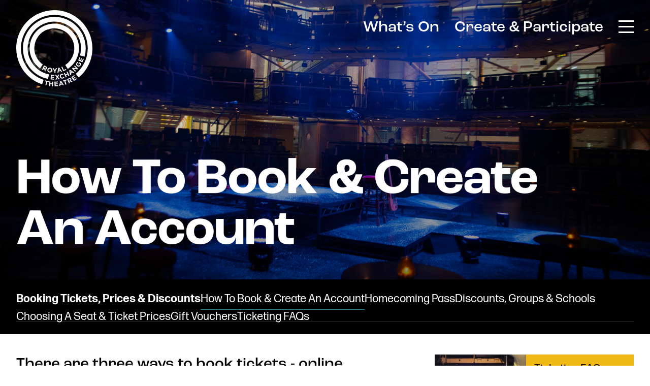

--- FILE ---
content_type: text/html; charset=UTF-8
request_url: https://www.royalexchange.co.uk/visit-eat-drink/booking-tickets-prices-discounts/how-to-book-and-create-an-account/
body_size: 61515
content:
<!doctype html>
<html class="no-js no-touch" prefix="og: http://ogp.me/ns#" lang="en-GB">
    
    
<head>

    <meta charset="UTF-8">
    
    <link rel="pingback" href="https://www.royalexchange.co.uk/xmlrpc.php">

    <link rel="shortcut icon" href="https://www.royalexchange.co.uk/wp-content/themes/cog-press-theme/static/favicons/favicon.ico">
    <link rel="apple-touch-icon" sizes="180x180" href="https://www.royalexchange.co.uk/wp-content/themes/cog-press-theme/static/favicons/apple-touch-icon.png">
    <link rel="icon" type="image/png" href="https://www.royalexchange.co.uk/wp-content/themes/cog-press-theme/static/favicons/favicon-32x32.png" sizes="32x32">
    <link rel="icon" type="image/png" href="https://www.royalexchange.co.uk/wp-content/themes/cog-press-theme/static/favicons/favicon-16x16.png" sizes="16x16">
    <link rel="manifest" href="https://www.royalexchange.co.uk/wp-content/themes/cog-press-theme/static/favicons/manifest.json">
    <link rel="mask-icon" href="https://www.royalexchange.co.uk/wp-content/themes/cog-press-theme/static/favicons/safari-pinned-tab.svg" color="#ffffff">
    <meta name="msapplication-config" content="https://www.royalexchange.co.uk/wp-content/themes/cog-press-theme/static/favicons/browserconfig.xml">
    <meta name="theme-color" content="#ffffff">

    <meta http-equiv="Content-Type" content="text/html; charset=UTF-8">
    <meta http-equiv="X-UA-Compatible" content="IE=edge">
    <meta name="google-site-verification" content="" />
    <meta name="viewport" content="width=device-width, initial-scale=1.0, maximum-scale=1">
    
    <meta name="mobile-web-app-capable" content="yes">
    <meta name="apple-mobile-web-app-capable" content="yes">
    <meta name="application-name" content="Royal Exchange Theatre">
    <meta name="apple-mobile-web-app-title" content="Royal Exchange Theatre">
    <meta name="msapplication-starturl" content="/">
    
    
    <script async src="https://www.youtube.com/iframe_api"></script>
    
    <!-- Google Tag Manager -->
<script>(function(w,d,s,l,i){w[l]=w[l]||[];w[l].push({'gtm.start':
new Date().getTime(),event:'gtm.js'});var f=d.getElementsByTagName(s)[0],
j=d.createElement(s),dl=l!='dataLayer'?'&l='+l:'';j.async=true;j.src=
'https://www.googletagmanager.com/gtm.js?id='+i+dl;f.parentNode.insertBefore(j,f);
})(window,document,'script','dataLayer','GTM-KBL6LD3');</script>
<!-- End Google Tag Manager -->

    
    

    <meta name='robots' content='index, follow, max-image-preview:large, max-snippet:-1, max-video-preview:-1' />

	<!-- This site is optimized with the Yoast SEO plugin v26.8 - https://yoast.com/product/yoast-seo-wordpress/ -->
	<title>How To Book &amp; Create An Account - Royal Exchange Theatre</title>
<link data-rocket-prefetch href="https://secure.quantserve.com" rel="dns-prefetch">
<link data-rocket-prefetch href="https://acdn.adnxs.com" rel="dns-prefetch">
<link data-rocket-prefetch href="https://connect.facebook.net" rel="dns-prefetch">
<link data-rocket-prefetch href="https://www.googletagmanager.com" rel="dns-prefetch">
<link data-rocket-prefetch href="https://cdn-cookieyes.com" rel="dns-prefetch">
<link data-rocket-prefetch href="https://www.youtube.com" rel="dns-prefetch">
<link data-rocket-prefetch href="https://use.typekit.net" rel="dns-prefetch">
<link data-rocket-prefetch href="https://googleads.g.doubleclick.net" rel="dns-prefetch">
<link data-rocket-prefetch href="https://webcomponents.spektrix.com" rel="dns-prefetch">
<link data-rocket-prefetch href="https://15263805.fls.doubleclick.net" rel="dns-prefetch">
<link data-rocket-prefetch href="https://13462215.fls.doubleclick.net" rel="dns-prefetch">
<link data-rocket-prefetch href="https://9332838.fls.doubleclick.net" rel="dns-prefetch"><link rel="preload" data-rocket-preload as="image" href="https://www.royalexchange.co.uk/wp-content/uploads/2023/07/BLOODY_ELLE_DR_PR-005-1920x960.jpg" fetchpriority="high">
	<link rel="canonical" href="https://www.royalexchange.co.uk/visit-eat-drink/booking-tickets-prices-discounts/how-to-book-and-create-an-account/" />
	<meta property="og:locale" content="en_GB" />
	<meta property="og:type" content="article" />
	<meta property="og:title" content="How To Book &amp; Create An Account - Royal Exchange Theatre" />
	<meta property="og:url" content="https://www.royalexchange.co.uk/visit-eat-drink/booking-tickets-prices-discounts/how-to-book-and-create-an-account/" />
	<meta property="og:site_name" content="Royal Exchange Theatre" />
	<meta property="article:publisher" content="https://www.facebook.com/rxtheatre" />
	<meta property="article:modified_time" content="2025-11-14T11:22:43+00:00" />
	<meta property="og:image" content="https://www.royalexchange.co.uk/wp-content/uploads/2023/07/BLOODY_ELLE_DR_PR-005.jpg" />
	<meta property="og:image:width" content="2000" />
	<meta property="og:image:height" content="1331" />
	<meta property="og:image:type" content="image/jpeg" />
	<meta name="twitter:card" content="summary_large_image" />
	<meta name="twitter:site" content="@rxtheatre" />
	<meta name="twitter:label1" content="Estimated reading time" />
	<meta name="twitter:data1" content="1 minute" />
	<script type="application/ld+json" class="yoast-schema-graph">{"@context":"https://schema.org","@graph":[{"@type":"WebPage","@id":"https://www.royalexchange.co.uk/visit-eat-drink/booking-tickets-prices-discounts/how-to-book-and-create-an-account/","url":"https://www.royalexchange.co.uk/visit-eat-drink/booking-tickets-prices-discounts/how-to-book-and-create-an-account/","name":"How To Book & Create An Account - Royal Exchange Theatre","isPartOf":{"@id":"https://www.royalexchange.co.uk/#website"},"primaryImageOfPage":{"@id":"https://www.royalexchange.co.uk/visit-eat-drink/booking-tickets-prices-discounts/how-to-book-and-create-an-account/#primaryimage"},"image":{"@id":"https://www.royalexchange.co.uk/visit-eat-drink/booking-tickets-prices-discounts/how-to-book-and-create-an-account/#primaryimage"},"thumbnailUrl":"https://www.royalexchange.co.uk/wp-content/uploads/2023/07/BLOODY_ELLE_DR_PR-005.jpg","datePublished":"2023-05-17T14:46:52+00:00","dateModified":"2025-11-14T11:22:43+00:00","breadcrumb":{"@id":"https://www.royalexchange.co.uk/visit-eat-drink/booking-tickets-prices-discounts/how-to-book-and-create-an-account/#breadcrumb"},"inLanguage":"en-GB","potentialAction":[{"@type":"ReadAction","target":["https://www.royalexchange.co.uk/visit-eat-drink/booking-tickets-prices-discounts/how-to-book-and-create-an-account/"]}]},{"@type":"ImageObject","inLanguage":"en-GB","@id":"https://www.royalexchange.co.uk/visit-eat-drink/booking-tickets-prices-discounts/how-to-book-and-create-an-account/#primaryimage","url":"https://www.royalexchange.co.uk/wp-content/uploads/2023/07/BLOODY_ELLE_DR_PR-005.jpg","contentUrl":"https://www.royalexchange.co.uk/wp-content/uploads/2023/07/BLOODY_ELLE_DR_PR-005.jpg","width":2000,"height":1331},{"@type":"BreadcrumbList","@id":"https://www.royalexchange.co.uk/visit-eat-drink/booking-tickets-prices-discounts/how-to-book-and-create-an-account/#breadcrumb","itemListElement":[{"@type":"ListItem","position":1,"name":"Home","item":"https://www.royalexchange.co.uk/"},{"@type":"ListItem","position":2,"name":"Visit, Eat &#038; Drink","item":"https://www.royalexchange.co.uk/visit-eat-drink/"},{"@type":"ListItem","position":3,"name":"Booking Tickets, Prices &#038; Discounts","item":"https://www.royalexchange.co.uk/visit-eat-drink/booking-tickets-prices-discounts/"},{"@type":"ListItem","position":4,"name":"How To Book &#038; Create An Account"}]},{"@type":"WebSite","@id":"https://www.royalexchange.co.uk/#website","url":"https://www.royalexchange.co.uk/","name":"Royal Exchange Theatre","description":"We love making entertaining and breath-taking theatre. We are proud to support and work alongside established and emerging directors, writers, designers and theatre-makers to create radical and ambitious work here in Manchester.","publisher":{"@id":"https://www.royalexchange.co.uk/#organization"},"potentialAction":[{"@type":"SearchAction","target":{"@type":"EntryPoint","urlTemplate":"https://www.royalexchange.co.uk/?s={search_term_string}"},"query-input":{"@type":"PropertyValueSpecification","valueRequired":true,"valueName":"search_term_string"}}],"inLanguage":"en-GB"},{"@type":"Organization","@id":"https://www.royalexchange.co.uk/#organization","name":"Royal Exchange Theatre","url":"https://www.royalexchange.co.uk/","logo":{"@type":"ImageObject","inLanguage":"en-GB","@id":"https://www.royalexchange.co.uk/#/schema/logo/image/","url":"","contentUrl":"","caption":"Royal Exchange Theatre"},"image":{"@id":"https://www.royalexchange.co.uk/#/schema/logo/image/"},"sameAs":["https://www.facebook.com/rxtheatre","https://x.com/rxtheatre","https://www.instagram.com/rxtheatre/"]}]}</script>
	<!-- / Yoast SEO plugin. -->


<link rel='dns-prefetch' href='//webcomponents.spektrix.com' />
<link rel='dns-prefetch' href='//use.typekit.net' />
<link rel='dns-prefetch' href='//eqdjeazrh5d.exactdn.com' />

<link rel='preconnect' href='//eqdjeazrh5d.exactdn.com' />
<link rel="alternate" title="oEmbed (JSON)" type="application/json+oembed" href="https://www.royalexchange.co.uk/wp-json/oembed/1.0/embed?url=https%3A%2F%2Fwww.royalexchange.co.uk%2Fvisit-eat-drink%2Fbooking-tickets-prices-discounts%2Fhow-to-book-and-create-an-account%2F" />
<link rel="alternate" title="oEmbed (XML)" type="text/xml+oembed" href="https://www.royalexchange.co.uk/wp-json/oembed/1.0/embed?url=https%3A%2F%2Fwww.royalexchange.co.uk%2Fvisit-eat-drink%2Fbooking-tickets-prices-discounts%2Fhow-to-book-and-create-an-account%2F&#038;format=xml" />
<style id='wp-img-auto-sizes-contain-inline-css' type='text/css'>
img:is([sizes=auto i],[sizes^="auto," i]){contain-intrinsic-size:3000px 1500px}
/*# sourceURL=wp-img-auto-sizes-contain-inline-css */
</style>
<style id='wp-block-library-inline-css' type='text/css'>
:root{--wp-block-synced-color:#7a00df;--wp-block-synced-color--rgb:122,0,223;--wp-bound-block-color:var(--wp-block-synced-color);--wp-editor-canvas-background:#ddd;--wp-admin-theme-color:#007cba;--wp-admin-theme-color--rgb:0,124,186;--wp-admin-theme-color-darker-10:#006ba1;--wp-admin-theme-color-darker-10--rgb:0,107,160.5;--wp-admin-theme-color-darker-20:#005a87;--wp-admin-theme-color-darker-20--rgb:0,90,135;--wp-admin-border-width-focus:2px}@media (min-resolution:192dpi){:root{--wp-admin-border-width-focus:1.5px}}.wp-element-button{cursor:pointer}:root .has-very-light-gray-background-color{background-color:#eee}:root .has-very-dark-gray-background-color{background-color:#313131}:root .has-very-light-gray-color{color:#eee}:root .has-very-dark-gray-color{color:#313131}:root .has-vivid-green-cyan-to-vivid-cyan-blue-gradient-background{background:linear-gradient(135deg,#00d084,#0693e3)}:root .has-purple-crush-gradient-background{background:linear-gradient(135deg,#34e2e4,#4721fb 50%,#ab1dfe)}:root .has-hazy-dawn-gradient-background{background:linear-gradient(135deg,#faaca8,#dad0ec)}:root .has-subdued-olive-gradient-background{background:linear-gradient(135deg,#fafae1,#67a671)}:root .has-atomic-cream-gradient-background{background:linear-gradient(135deg,#fdd79a,#004a59)}:root .has-nightshade-gradient-background{background:linear-gradient(135deg,#330968,#31cdcf)}:root .has-midnight-gradient-background{background:linear-gradient(135deg,#020381,#2874fc)}:root{--wp--preset--font-size--normal:16px;--wp--preset--font-size--huge:42px}.has-regular-font-size{font-size:1em}.has-larger-font-size{font-size:2.625em}.has-normal-font-size{font-size:var(--wp--preset--font-size--normal)}.has-huge-font-size{font-size:var(--wp--preset--font-size--huge)}.has-text-align-center{text-align:center}.has-text-align-left{text-align:left}.has-text-align-right{text-align:right}.has-fit-text{white-space:nowrap!important}#end-resizable-editor-section{display:none}.aligncenter{clear:both}.items-justified-left{justify-content:flex-start}.items-justified-center{justify-content:center}.items-justified-right{justify-content:flex-end}.items-justified-space-between{justify-content:space-between}.screen-reader-text{border:0;clip-path:inset(50%);height:1px;margin:-1px;overflow:hidden;padding:0;position:absolute;width:1px;word-wrap:normal!important}.screen-reader-text:focus{background-color:#ddd;clip-path:none;color:#444;display:block;font-size:1em;height:auto;left:5px;line-height:normal;padding:15px 23px 14px;text-decoration:none;top:5px;width:auto;z-index:100000}html :where(.has-border-color){border-style:solid}html :where([style*=border-top-color]){border-top-style:solid}html :where([style*=border-right-color]){border-right-style:solid}html :where([style*=border-bottom-color]){border-bottom-style:solid}html :where([style*=border-left-color]){border-left-style:solid}html :where([style*=border-width]){border-style:solid}html :where([style*=border-top-width]){border-top-style:solid}html :where([style*=border-right-width]){border-right-style:solid}html :where([style*=border-bottom-width]){border-bottom-style:solid}html :where([style*=border-left-width]){border-left-style:solid}html :where(img[class*=wp-image-]){height:auto;max-width:100%}:where(figure){margin:0 0 1em}html :where(.is-position-sticky){--wp-admin--admin-bar--position-offset:var(--wp-admin--admin-bar--height,0px)}@media screen and (max-width:600px){html :where(.is-position-sticky){--wp-admin--admin-bar--position-offset:0px}}

/*# sourceURL=wp-block-library-inline-css */
</style><style id='global-styles-inline-css' type='text/css'>
:root{--wp--preset--aspect-ratio--square: 1;--wp--preset--aspect-ratio--4-3: 4/3;--wp--preset--aspect-ratio--3-4: 3/4;--wp--preset--aspect-ratio--3-2: 3/2;--wp--preset--aspect-ratio--2-3: 2/3;--wp--preset--aspect-ratio--16-9: 16/9;--wp--preset--aspect-ratio--9-16: 9/16;--wp--preset--color--black: #000000;--wp--preset--color--cyan-bluish-gray: #abb8c3;--wp--preset--color--white: #ffffff;--wp--preset--color--pale-pink: #f78da7;--wp--preset--color--vivid-red: #cf2e2e;--wp--preset--color--luminous-vivid-orange: #ff6900;--wp--preset--color--luminous-vivid-amber: #fcb900;--wp--preset--color--light-green-cyan: #7bdcb5;--wp--preset--color--vivid-green-cyan: #00d084;--wp--preset--color--pale-cyan-blue: #8ed1fc;--wp--preset--color--vivid-cyan-blue: #0693e3;--wp--preset--color--vivid-purple: #9b51e0;--wp--preset--gradient--vivid-cyan-blue-to-vivid-purple: linear-gradient(135deg,rgb(6,147,227) 0%,rgb(155,81,224) 100%);--wp--preset--gradient--light-green-cyan-to-vivid-green-cyan: linear-gradient(135deg,rgb(122,220,180) 0%,rgb(0,208,130) 100%);--wp--preset--gradient--luminous-vivid-amber-to-luminous-vivid-orange: linear-gradient(135deg,rgb(252,185,0) 0%,rgb(255,105,0) 100%);--wp--preset--gradient--luminous-vivid-orange-to-vivid-red: linear-gradient(135deg,rgb(255,105,0) 0%,rgb(207,46,46) 100%);--wp--preset--gradient--very-light-gray-to-cyan-bluish-gray: linear-gradient(135deg,rgb(238,238,238) 0%,rgb(169,184,195) 100%);--wp--preset--gradient--cool-to-warm-spectrum: linear-gradient(135deg,rgb(74,234,220) 0%,rgb(151,120,209) 20%,rgb(207,42,186) 40%,rgb(238,44,130) 60%,rgb(251,105,98) 80%,rgb(254,248,76) 100%);--wp--preset--gradient--blush-light-purple: linear-gradient(135deg,rgb(255,206,236) 0%,rgb(152,150,240) 100%);--wp--preset--gradient--blush-bordeaux: linear-gradient(135deg,rgb(254,205,165) 0%,rgb(254,45,45) 50%,rgb(107,0,62) 100%);--wp--preset--gradient--luminous-dusk: linear-gradient(135deg,rgb(255,203,112) 0%,rgb(199,81,192) 50%,rgb(65,88,208) 100%);--wp--preset--gradient--pale-ocean: linear-gradient(135deg,rgb(255,245,203) 0%,rgb(182,227,212) 50%,rgb(51,167,181) 100%);--wp--preset--gradient--electric-grass: linear-gradient(135deg,rgb(202,248,128) 0%,rgb(113,206,126) 100%);--wp--preset--gradient--midnight: linear-gradient(135deg,rgb(2,3,129) 0%,rgb(40,116,252) 100%);--wp--preset--font-size--small: 13px;--wp--preset--font-size--medium: 20px;--wp--preset--font-size--large: 36px;--wp--preset--font-size--x-large: 42px;--wp--preset--spacing--20: 0.44rem;--wp--preset--spacing--30: 0.67rem;--wp--preset--spacing--40: 1rem;--wp--preset--spacing--50: 1.5rem;--wp--preset--spacing--60: 2.25rem;--wp--preset--spacing--70: 3.38rem;--wp--preset--spacing--80: 5.06rem;--wp--preset--shadow--natural: 6px 6px 9px rgba(0, 0, 0, 0.2);--wp--preset--shadow--deep: 12px 12px 50px rgba(0, 0, 0, 0.4);--wp--preset--shadow--sharp: 6px 6px 0px rgba(0, 0, 0, 0.2);--wp--preset--shadow--outlined: 6px 6px 0px -3px rgb(255, 255, 255), 6px 6px rgb(0, 0, 0);--wp--preset--shadow--crisp: 6px 6px 0px rgb(0, 0, 0);}:where(.is-layout-flex){gap: 0.5em;}:where(.is-layout-grid){gap: 0.5em;}body .is-layout-flex{display: flex;}.is-layout-flex{flex-wrap: wrap;align-items: center;}.is-layout-flex > :is(*, div){margin: 0;}body .is-layout-grid{display: grid;}.is-layout-grid > :is(*, div){margin: 0;}:where(.wp-block-columns.is-layout-flex){gap: 2em;}:where(.wp-block-columns.is-layout-grid){gap: 2em;}:where(.wp-block-post-template.is-layout-flex){gap: 1.25em;}:where(.wp-block-post-template.is-layout-grid){gap: 1.25em;}.has-black-color{color: var(--wp--preset--color--black) !important;}.has-cyan-bluish-gray-color{color: var(--wp--preset--color--cyan-bluish-gray) !important;}.has-white-color{color: var(--wp--preset--color--white) !important;}.has-pale-pink-color{color: var(--wp--preset--color--pale-pink) !important;}.has-vivid-red-color{color: var(--wp--preset--color--vivid-red) !important;}.has-luminous-vivid-orange-color{color: var(--wp--preset--color--luminous-vivid-orange) !important;}.has-luminous-vivid-amber-color{color: var(--wp--preset--color--luminous-vivid-amber) !important;}.has-light-green-cyan-color{color: var(--wp--preset--color--light-green-cyan) !important;}.has-vivid-green-cyan-color{color: var(--wp--preset--color--vivid-green-cyan) !important;}.has-pale-cyan-blue-color{color: var(--wp--preset--color--pale-cyan-blue) !important;}.has-vivid-cyan-blue-color{color: var(--wp--preset--color--vivid-cyan-blue) !important;}.has-vivid-purple-color{color: var(--wp--preset--color--vivid-purple) !important;}.has-black-background-color{background-color: var(--wp--preset--color--black) !important;}.has-cyan-bluish-gray-background-color{background-color: var(--wp--preset--color--cyan-bluish-gray) !important;}.has-white-background-color{background-color: var(--wp--preset--color--white) !important;}.has-pale-pink-background-color{background-color: var(--wp--preset--color--pale-pink) !important;}.has-vivid-red-background-color{background-color: var(--wp--preset--color--vivid-red) !important;}.has-luminous-vivid-orange-background-color{background-color: var(--wp--preset--color--luminous-vivid-orange) !important;}.has-luminous-vivid-amber-background-color{background-color: var(--wp--preset--color--luminous-vivid-amber) !important;}.has-light-green-cyan-background-color{background-color: var(--wp--preset--color--light-green-cyan) !important;}.has-vivid-green-cyan-background-color{background-color: var(--wp--preset--color--vivid-green-cyan) !important;}.has-pale-cyan-blue-background-color{background-color: var(--wp--preset--color--pale-cyan-blue) !important;}.has-vivid-cyan-blue-background-color{background-color: var(--wp--preset--color--vivid-cyan-blue) !important;}.has-vivid-purple-background-color{background-color: var(--wp--preset--color--vivid-purple) !important;}.has-black-border-color{border-color: var(--wp--preset--color--black) !important;}.has-cyan-bluish-gray-border-color{border-color: var(--wp--preset--color--cyan-bluish-gray) !important;}.has-white-border-color{border-color: var(--wp--preset--color--white) !important;}.has-pale-pink-border-color{border-color: var(--wp--preset--color--pale-pink) !important;}.has-vivid-red-border-color{border-color: var(--wp--preset--color--vivid-red) !important;}.has-luminous-vivid-orange-border-color{border-color: var(--wp--preset--color--luminous-vivid-orange) !important;}.has-luminous-vivid-amber-border-color{border-color: var(--wp--preset--color--luminous-vivid-amber) !important;}.has-light-green-cyan-border-color{border-color: var(--wp--preset--color--light-green-cyan) !important;}.has-vivid-green-cyan-border-color{border-color: var(--wp--preset--color--vivid-green-cyan) !important;}.has-pale-cyan-blue-border-color{border-color: var(--wp--preset--color--pale-cyan-blue) !important;}.has-vivid-cyan-blue-border-color{border-color: var(--wp--preset--color--vivid-cyan-blue) !important;}.has-vivid-purple-border-color{border-color: var(--wp--preset--color--vivid-purple) !important;}.has-vivid-cyan-blue-to-vivid-purple-gradient-background{background: var(--wp--preset--gradient--vivid-cyan-blue-to-vivid-purple) !important;}.has-light-green-cyan-to-vivid-green-cyan-gradient-background{background: var(--wp--preset--gradient--light-green-cyan-to-vivid-green-cyan) !important;}.has-luminous-vivid-amber-to-luminous-vivid-orange-gradient-background{background: var(--wp--preset--gradient--luminous-vivid-amber-to-luminous-vivid-orange) !important;}.has-luminous-vivid-orange-to-vivid-red-gradient-background{background: var(--wp--preset--gradient--luminous-vivid-orange-to-vivid-red) !important;}.has-very-light-gray-to-cyan-bluish-gray-gradient-background{background: var(--wp--preset--gradient--very-light-gray-to-cyan-bluish-gray) !important;}.has-cool-to-warm-spectrum-gradient-background{background: var(--wp--preset--gradient--cool-to-warm-spectrum) !important;}.has-blush-light-purple-gradient-background{background: var(--wp--preset--gradient--blush-light-purple) !important;}.has-blush-bordeaux-gradient-background{background: var(--wp--preset--gradient--blush-bordeaux) !important;}.has-luminous-dusk-gradient-background{background: var(--wp--preset--gradient--luminous-dusk) !important;}.has-pale-ocean-gradient-background{background: var(--wp--preset--gradient--pale-ocean) !important;}.has-electric-grass-gradient-background{background: var(--wp--preset--gradient--electric-grass) !important;}.has-midnight-gradient-background{background: var(--wp--preset--gradient--midnight) !important;}.has-small-font-size{font-size: var(--wp--preset--font-size--small) !important;}.has-medium-font-size{font-size: var(--wp--preset--font-size--medium) !important;}.has-large-font-size{font-size: var(--wp--preset--font-size--large) !important;}.has-x-large-font-size{font-size: var(--wp--preset--font-size--x-large) !important;}
/*# sourceURL=global-styles-inline-css */
</style>

<style id='classic-theme-styles-inline-css' type='text/css'>
/*! This file is auto-generated */
.wp-block-button__link{color:#fff;background-color:#32373c;border-radius:9999px;box-shadow:none;text-decoration:none;padding:calc(.667em + 2px) calc(1.333em + 2px);font-size:1.125em}.wp-block-file__button{background:#32373c;color:#fff;text-decoration:none}
/*# sourceURL=/wp-includes/css/classic-themes.min.css */
</style>
<link rel='stylesheet' id='wp-smart-crop-renderer-css' href='https://www.royalexchange.co.uk/wp-content/plugins/wp-smartcrop/css/image-renderer.css?ver=2.0.10' type='text/css' media='all' />
<link rel='stylesheet' id='style-css' href='https://www.royalexchange.co.uk/wp-content/themes/cog-press-theme/static/css/main.css?ver=1769212859' type='text/css' media='all' />
<script type="text/javascript" src="https://www.royalexchange.co.uk/wp-includes/js/jquery/jquery.min.js?ver=3.7.1" id="jquery-core-js"></script>
<script type="text/javascript" src="https://www.royalexchange.co.uk/wp-includes/js/jquery/jquery-migrate.min.js?ver=3.4.1" id="jquery-migrate-js"></script>
<script type="text/javascript" src="//use.typekit.net/vjq2yzb.js?ver=6.9" id="theme_typekit-js"></script>
<link rel="https://api.w.org/" href="https://www.royalexchange.co.uk/wp-json/" /><link rel="alternate" title="JSON" type="application/json" href="https://www.royalexchange.co.uk/wp-json/wp/v2/pages/319" /><link rel="EditURI" type="application/rsd+xml" title="RSD" href="https://www.royalexchange.co.uk/xmlrpc.php?rsd" />
<meta name="generator" content="WordPress 6.9" />
<link rel='shortlink' href='https://www.royalexchange.co.uk/?p=319' />
<noscript><style>.lazyload[data-src]{display:none !important;}</style></noscript><style>.lazyload{background-image:none !important;}.lazyload:before{background-image:none !important;}</style><noscript><style id="rocket-lazyload-nojs-css">.rll-youtube-player, [data-lazy-src]{display:none !important;}</style></noscript>

<meta name="generator" content="WP Rocket 3.20.1.2" data-wpr-features="wpr_lazyload_images wpr_lazyload_iframes wpr_preconnect_external_domains wpr_oci wpr_preload_links wpr_desktop" /></head>
    <body class="template--default wp-singular page-template-default page page-id-319 page-child parent-pageid-307 wp-theme-cog-press wp-child-theme-cog-press-theme" data-theme="Royal&#x20;Exchange&#x20;Theatre">

    <!-- Google Tag Manager (noscript) -->
    <!-- Google Tag Manager (noscript) -->
<noscript><iframe src="https://www.googletagmanager.com/ns.html?id= GTM-KBL6LD3"
height="0" width="0" style="display:none;visibility:hidden"></iframe></noscript>
<!-- End Google Tag Manager (noscript) -->
    <!-- End Google Tag Manager (noscript) -->

    

            <header  id="page-header" class="">
       
            
<a class="screen-reader-text" href="#content">Skip to content</a>




<div  id="header" class="header">
    
    <div  class="header-static-container container">
    <div id="header-logo" class="header-logo">
    <a href="/" aria-label="Royal Exchange Theatre Homepage">
                    <svg class="logo" xmlns="http://www.w3.org/2000/svg" viewBox="0 0 151.76 151.78"><g id="Layer_1-2"><path class="cls-1" d="m55.12,31.36c-24.59,11.47-35.23,40.69-23.76,65.29,3.73,7.99,9.32,14.51,16.03,19.27l5.41-7.6c-5.43-3.86-9.97-9.14-12.99-15.61-9.29-19.92-.67-43.6,19.25-52.89,19.92-9.29,43.6-.67,52.89,19.25,8.48,18.18,2.04,39.49-14.29,50.14l5.1,7.81c20.16-13.14,28.11-39.45,17.64-61.89-11.47-24.59-40.69-35.23-65.28-23.76Z"/><path class="cls-1" d="m63.34,137.12l1.87-9.14c-15.91-3.27-30.13-13.77-37.52-29.62-12.41-26.61-.9-58.25,25.71-70.66,26.61-12.41,58.24-.89,70.65,25.72,5.57,11.94,6.32,24.88,3.06,36.65l8.99,2.49c3.84-13.84,2.95-29.05-3.59-43.09-14.59-31.28-51.77-44.82-83.05-30.23-31.28,14.59-44.81,51.77-30.22,83.06,8.69,18.64,25.4,30.98,44.11,34.82Z"/><path class="cls-1" d="m43.82,7.12C5.84,24.83-10.58,69.97,7.13,107.95c9.11,19.54,25.47,33.37,44.39,39.79l3-8.84c-16.59-5.63-30.94-17.76-38.93-34.89C.05,70.7,14.46,31.11,47.76,15.58,81.06.05,120.65,14.46,136.18,47.77c13.04,27.97,4.97,60.37-17.67,79.23l5.97,7.17c25.82-21.51,35.02-58.45,20.15-90.34C126.92,5.85,81.79-10.58,43.82,7.12Z"/><path class="cls-1" d="m55.41,110.2l3.83,1.83c1.07.51,1.75,1.2,2.04,2.02.24.69.18,1.47-.19,2.26v.03c-.66,1.35-1.79,1.85-3.05,1.74l.6,3.82-2.13-.88-.52-3.54-1.45-.69-1.28,2.68-1.81-.94,3.96-8.32h0Zm1.77,5.85c.9.43,1.64.19,1.98-.51v-.02c.39-.79.03-1.46-.87-1.89l-1.83-.88-1.15,2.41,1.87.89h0Z"/><path class="cls-1" d="m62.02,118.4v-.03c.54-2.59,3.02-4.28,5.83-3.69,2.81.58,4.38,3.1,3.85,5.68v.03c-.54,2.59-3.02,4.28-5.83,3.7-2.81-.58-4.38-3.1-3.85-5.68m7.58,1.58v-.03c.33-1.56-.55-3.1-2.16-3.43-1.61-.34-2.99.7-3.32,2.26v.03c-.33,1.56.55,3.1,2.16,3.43,1.61.34,2.99-.7,3.32-2.26Z"/><path class="cls-1" d="m75.98,121.32l-3.85-5.75,2.53.15,2.31,3.68,2.17-3.78,2.46-.28-3.57,5.89.09,3.75-2.04.05-.09-3.71Z"/><path class="cls-1" d="m83.75,114.87l1.87-.43,5.84,8.08-1.99.6-1.29-1.84-3.83.87-.37,2.22-2,.29,1.77-9.8h0Zm3.32,4.82l-1.87-2.66-.53,3.21,2.41-.55h0Z"/><path class="cls-1" d="m89.8,113.29l1.85-.87,3.14,6.74,4.2-1.96.78,1.68-6.05,2.82-3.93-8.42Z"/><path class="cls-1" d="m69.05,128.7l6.99.46-.12,1.82-4.97-.33-.13,1.88,4.37.3-.12,1.81-4.37-.29-.13,1.94,5.03.34-.12,1.81-7.06-.47.62-9.27Z"/><path class="cls-1" d="m85.81,128.19l-2.66,4.94,3.65,4.3-2.3.34-2.41-2.95-1.75,3.39-2.26.14,2.67-4.94-3.64-4.3,2.44-.17,2.24,2.79,1.65-3.2,2.35-.35Z"/><path class="cls-1" d="m86.84,132.82v-.02c-.69-2.55.66-5.16,3.42-5.9,1.69-.46,2.86-.16,3.91.43l-.86,1.79c-.86-.44-1.67-.64-2.57-.39-1.51.41-2.26,1.96-1.85,3.49v.02c.42,1.54,1.83,2.53,3.37,2.12,1.03-.28,1.54-.86,2.07-1.69l1.6.93c-.65,1.24-1.51,2.13-3.24,2.59-2.64.71-5.15-.79-5.85-3.37"/><path class="cls-1" d="m94.9,125.65l1.85-.86,1.55,3.34,3.42-1.59-1.55-3.34,1.85-.86,3.92,8.43-1.85.86-1.57-3.38-3.42,1.59,1.57,3.38-1.86.86-3.92-8.42Z"/><path class="cls-1" d="m105.65,119.84l1.54-1.08,8.55,5.32-1.67,1.28-1.89-1.22-3.22,2.26.5,2.19-1.73,1.1-2.09-9.85h0Zm4.9,3.24l-2.74-1.76.72,3.18,2.02-1.42Z"/><path class="cls-1" d="m110.85,116.05l1.36-1.3,7.13.91-4.08-4.01,1.36-1.49,6.63,6.53-1.18,1.27-7.37-.93,4.23,4.15-1.48,1.39-6.62-6.51Z"/><path class="cls-1" d="m121.67,111.75h-.02c-2.25-1.4-3.01-4.28-1.54-6.68.88-1.42,1.79-2.05,3-2.44l.65,1.91c-.89.3-1.51.66-2.08,1.58-.78,1.27-.28,2.96,1.07,3.79h.02c1.45.9,3.12.56,3.99-.84.39-.63.58-1.29.53-1.93l-1.13-.7-1.08,1.75-1.5-.92,2.12-3.44,3.44,2.12c.19,1.24.06,2.7-.83,4.15-1.52,2.46-4.29,3.09-6.63,1.65"/><path class="cls-1" d="m123.33,100.04l2.78-6.43,1.67.72-1.97,4.57,1.73.75,1.74-4.02,1.67.72-1.74,4.02,1.79.78,2-4.63,1.67.72-2.8,6.49-8.53-3.68Z"/><path class="cls-1" d="m59.63,142.34l-2.75-.63.42-1.84,7.5,1.72-.42,1.84-2.75-.63-1.66,7.22-1.99-.46,1.66-7.22Z"/><path class="cls-1" d="m66.14,141.75l2.03.24-.33,3.67,3.76.33.33-3.66,2.05.1-.83,9.3-2.04-.11.33-3.74-3.75-.33-.33,3.75-2.03-.26.82-9.27Z"/><path class="cls-1" d="m75.97,142.51l7-.36.09,1.82-4.97.26.1,1.88,4.38-.22.09,1.82-4.37.23.1,1.95,5.03-.26.09,1.82-7.07.36-.47-9.28Z"/><path class="cls-1" d="m87.53,141.34l1.85-.36,5.64,8.36-2.05.48-1.23-1.89-3.86.75-.44,2.21-2.03.3,2.11-9.85Zm3.15,4.96l-1.78-2.72-.64,3.19,2.42-.47h0Z"/><path class="cls-1" d="m95.71,141.37l-2.69.86-.58-1.79,7.33-2.35.57,1.8-2.69.86,2.28,7.1-1.95.62-2.28-7.1Z"/><path class="cls-1" d="m101.17,137.48l3.85-1.79c1.07-.5,2.04-.59,2.85-.29.69.25,1.25.79,1.62,1.59v.02c.64,1.36.31,2.55-.57,3.45l3.38,1.99-2.05,1.08-3.09-1.87-1.45.68,1.28,2.74-1.87.82-3.93-8.42h0Zm5.64,2.35c.9-.42,1.2-1.15.87-1.85v-.02c-.38-.8-1.12-.95-2.03-.53l-1.84.86,1.13,2.42,1.88-.88Z"/><path class="cls-1" d="m109.6,133.33l5.86-3.84,1,1.52-4.16,2.73,1.03,1.58,3.67-2.4,1,1.52-3.67,2.4,1.07,1.63,4.22-2.76.99,1.52-5.92,3.87-5.09-7.77Z"/></g></svg>            </a>
</div>
        <ul class="unstyled-list secondary-nav">
                    <li>
                <a href="https://www.royalexchange.co.uk/whats-on-manchester/">What’s On</a>
            </li>
                    <li>
                <a href="https://www.royalexchange.co.uk/create-participate/">Create &#038; Participate</a>
            </li>
            </ul>

        <nav class="terciary-nav">
    
<button class="menu-toggle-button"
        data-ariaid="main-navigation"
        aria-expanded="false"
        aria-controls="main-navigation"
        aria-label="Toggle main menu"
                data-template="mainNavigation"
                        >
        
        
                                                <span></span>
                        <span></span>
                        <span></span>
                        <span></span>
                        <span></span>
                                
        
</button>
    <spektrix-basket-summary client-name="royalexchange" custom-domain="customer.royalexchange.co.uk">
        <a class="cart-link" href="https://www.royalexchange.co.uk/basket/">
            <span class="sr-text">Cart</span>
            <span class="sr-text">Number of items:</span>
            <span class="cart-count" data-basket-item-count></span>
            <svg class="cart-icon" width="25" height="25" viewBox="0 0 25 25" fill="none" xmlns="http://www.w3.org/2000/svg">
<path d="M1.88092 1.5H3.32575C3.59789 1.5 3.73396 1.5 3.84346 1.54976C3.93995 1.59362 4.02173 1.66415 4.07903 1.75294C4.14406 1.8537 4.1633 1.98765 4.20179 2.25555L4.72534 5.9M4.72534 5.9L5.88891 14.4045C6.03656 15.4838 6.11039 16.0234 6.36984 16.4296C6.59847 16.7875 6.92623 17.0721 7.31368 17.2491C7.75339 17.45 8.30104 17.45 9.39632 17.45H18.8627C19.9054 17.45 20.4267 17.45 20.8527 17.2635C21.2283 17.099 21.5506 16.8338 21.7833 16.4976C22.0473 16.1164 22.1449 15.6071 22.3399 14.5886L23.8041 6.94466C23.8728 6.58619 23.9071 6.40695 23.8573 6.26685C23.8137 6.14395 23.7276 6.04045 23.6143 5.97482C23.4852 5.9 23.3018 5.9 22.9348 5.9H4.72534ZM10.7302 22.4C10.7302 23.0075 10.235 23.5 9.62407 23.5C9.01315 23.5 8.5179 23.0075 8.5179 22.4C8.5179 21.7925 9.01315 21.3 9.62407 21.3C10.235 21.3 10.7302 21.7925 10.7302 22.4ZM19.5795 22.4C19.5795 23.0075 19.0843 23.5 18.4734 23.5C17.8625 23.5 17.3672 23.0075 17.3672 22.4C17.3672 21.7925 17.8625 21.3 18.4734 21.3C19.0843 21.3 19.5795 21.7925 19.5795 22.4Z" stroke-width="2" stroke-linecap="square"/>
</svg>
        </a>
    </spektrix-basket-summary>
    
    
    
<button class="search-toggle-button"
        data-ariaid="menu-search-panel"
        aria-expanded="false"
        aria-controls="menu-search-panel"
        aria-label="Toggle search form"
                        >
        
        
                                                <svg class="magnify-icon" width="25" height="25" viewBox="0 0 25 25" fill="none" xmlns="http://www.w3.org/2000/svg">
<path d="M23.3823 23.5L19.1047 19.2222M22.1601 11.8889C22.1601 17.6265 17.5088 22.2778 11.7712 22.2778C6.03359 22.2778 1.38232 17.6265 1.38232 11.8889C1.38232 6.15126 6.03359 1.5 11.7712 1.5C17.5088 1.5 22.1601 6.15126 22.1601 11.8889Z" stroke-width="2" stroke-linecap="square"/>
</svg>
<svg class="magnify-close-icon" width="25" height="25" viewBox="0 0 25 25" fill="none" xmlns="http://www.w3.org/2000/svg" style="display: none">
<path d="M23.3906 23L19.113 18.7222M22.1684 11.3889C22.1684 17.1265 17.5171 21.7778 11.7795 21.7778C6.04189 21.7778 1.39062 17.1265 1.39062 11.3889C1.39062 5.65126 6.04189 1 11.7795 1C17.5171 1 22.1684 5.65126 22.1684 11.3889Z" stroke="black" stroke-width="2" stroke-linecap="square"/>
<path d="M15.0766 8.10547L8.47656 14.7055M8.47656 8.10547L15.0766 14.7055" stroke="black" stroke-width="2" stroke-linecap="square"/>
</svg>
                                
        
</button></nav></div>
    <nav>
        <div data-id="main-navigation" aria-hidden="true" class="header-canvas">
            <div class="main-navigation">
                <div class="container">
                    <div class="header-static-container container">
    <div id="header-logo" class="header-logo">
    <a href="/" aria-label="Royal Exchange Theatre Homepage">
                    <svg class="logo" xmlns="http://www.w3.org/2000/svg" viewBox="0 0 151.76 151.78"><g id="Layer_1-2"><path class="cls-1" d="m55.12,31.36c-24.59,11.47-35.23,40.69-23.76,65.29,3.73,7.99,9.32,14.51,16.03,19.27l5.41-7.6c-5.43-3.86-9.97-9.14-12.99-15.61-9.29-19.92-.67-43.6,19.25-52.89,19.92-9.29,43.6-.67,52.89,19.25,8.48,18.18,2.04,39.49-14.29,50.14l5.1,7.81c20.16-13.14,28.11-39.45,17.64-61.89-11.47-24.59-40.69-35.23-65.28-23.76Z"/><path class="cls-1" d="m63.34,137.12l1.87-9.14c-15.91-3.27-30.13-13.77-37.52-29.62-12.41-26.61-.9-58.25,25.71-70.66,26.61-12.41,58.24-.89,70.65,25.72,5.57,11.94,6.32,24.88,3.06,36.65l8.99,2.49c3.84-13.84,2.95-29.05-3.59-43.09-14.59-31.28-51.77-44.82-83.05-30.23-31.28,14.59-44.81,51.77-30.22,83.06,8.69,18.64,25.4,30.98,44.11,34.82Z"/><path class="cls-1" d="m43.82,7.12C5.84,24.83-10.58,69.97,7.13,107.95c9.11,19.54,25.47,33.37,44.39,39.79l3-8.84c-16.59-5.63-30.94-17.76-38.93-34.89C.05,70.7,14.46,31.11,47.76,15.58,81.06.05,120.65,14.46,136.18,47.77c13.04,27.97,4.97,60.37-17.67,79.23l5.97,7.17c25.82-21.51,35.02-58.45,20.15-90.34C126.92,5.85,81.79-10.58,43.82,7.12Z"/><path class="cls-1" d="m55.41,110.2l3.83,1.83c1.07.51,1.75,1.2,2.04,2.02.24.69.18,1.47-.19,2.26v.03c-.66,1.35-1.79,1.85-3.05,1.74l.6,3.82-2.13-.88-.52-3.54-1.45-.69-1.28,2.68-1.81-.94,3.96-8.32h0Zm1.77,5.85c.9.43,1.64.19,1.98-.51v-.02c.39-.79.03-1.46-.87-1.89l-1.83-.88-1.15,2.41,1.87.89h0Z"/><path class="cls-1" d="m62.02,118.4v-.03c.54-2.59,3.02-4.28,5.83-3.69,2.81.58,4.38,3.1,3.85,5.68v.03c-.54,2.59-3.02,4.28-5.83,3.7-2.81-.58-4.38-3.1-3.85-5.68m7.58,1.58v-.03c.33-1.56-.55-3.1-2.16-3.43-1.61-.34-2.99.7-3.32,2.26v.03c-.33,1.56.55,3.1,2.16,3.43,1.61.34,2.99-.7,3.32-2.26Z"/><path class="cls-1" d="m75.98,121.32l-3.85-5.75,2.53.15,2.31,3.68,2.17-3.78,2.46-.28-3.57,5.89.09,3.75-2.04.05-.09-3.71Z"/><path class="cls-1" d="m83.75,114.87l1.87-.43,5.84,8.08-1.99.6-1.29-1.84-3.83.87-.37,2.22-2,.29,1.77-9.8h0Zm3.32,4.82l-1.87-2.66-.53,3.21,2.41-.55h0Z"/><path class="cls-1" d="m89.8,113.29l1.85-.87,3.14,6.74,4.2-1.96.78,1.68-6.05,2.82-3.93-8.42Z"/><path class="cls-1" d="m69.05,128.7l6.99.46-.12,1.82-4.97-.33-.13,1.88,4.37.3-.12,1.81-4.37-.29-.13,1.94,5.03.34-.12,1.81-7.06-.47.62-9.27Z"/><path class="cls-1" d="m85.81,128.19l-2.66,4.94,3.65,4.3-2.3.34-2.41-2.95-1.75,3.39-2.26.14,2.67-4.94-3.64-4.3,2.44-.17,2.24,2.79,1.65-3.2,2.35-.35Z"/><path class="cls-1" d="m86.84,132.82v-.02c-.69-2.55.66-5.16,3.42-5.9,1.69-.46,2.86-.16,3.91.43l-.86,1.79c-.86-.44-1.67-.64-2.57-.39-1.51.41-2.26,1.96-1.85,3.49v.02c.42,1.54,1.83,2.53,3.37,2.12,1.03-.28,1.54-.86,2.07-1.69l1.6.93c-.65,1.24-1.51,2.13-3.24,2.59-2.64.71-5.15-.79-5.85-3.37"/><path class="cls-1" d="m94.9,125.65l1.85-.86,1.55,3.34,3.42-1.59-1.55-3.34,1.85-.86,3.92,8.43-1.85.86-1.57-3.38-3.42,1.59,1.57,3.38-1.86.86-3.92-8.42Z"/><path class="cls-1" d="m105.65,119.84l1.54-1.08,8.55,5.32-1.67,1.28-1.89-1.22-3.22,2.26.5,2.19-1.73,1.1-2.09-9.85h0Zm4.9,3.24l-2.74-1.76.72,3.18,2.02-1.42Z"/><path class="cls-1" d="m110.85,116.05l1.36-1.3,7.13.91-4.08-4.01,1.36-1.49,6.63,6.53-1.18,1.27-7.37-.93,4.23,4.15-1.48,1.39-6.62-6.51Z"/><path class="cls-1" d="m121.67,111.75h-.02c-2.25-1.4-3.01-4.28-1.54-6.68.88-1.42,1.79-2.05,3-2.44l.65,1.91c-.89.3-1.51.66-2.08,1.58-.78,1.27-.28,2.96,1.07,3.79h.02c1.45.9,3.12.56,3.99-.84.39-.63.58-1.29.53-1.93l-1.13-.7-1.08,1.75-1.5-.92,2.12-3.44,3.44,2.12c.19,1.24.06,2.7-.83,4.15-1.52,2.46-4.29,3.09-6.63,1.65"/><path class="cls-1" d="m123.33,100.04l2.78-6.43,1.67.72-1.97,4.57,1.73.75,1.74-4.02,1.67.72-1.74,4.02,1.79.78,2-4.63,1.67.72-2.8,6.49-8.53-3.68Z"/><path class="cls-1" d="m59.63,142.34l-2.75-.63.42-1.84,7.5,1.72-.42,1.84-2.75-.63-1.66,7.22-1.99-.46,1.66-7.22Z"/><path class="cls-1" d="m66.14,141.75l2.03.24-.33,3.67,3.76.33.33-3.66,2.05.1-.83,9.3-2.04-.11.33-3.74-3.75-.33-.33,3.75-2.03-.26.82-9.27Z"/><path class="cls-1" d="m75.97,142.51l7-.36.09,1.82-4.97.26.1,1.88,4.38-.22.09,1.82-4.37.23.1,1.95,5.03-.26.09,1.82-7.07.36-.47-9.28Z"/><path class="cls-1" d="m87.53,141.34l1.85-.36,5.64,8.36-2.05.48-1.23-1.89-3.86.75-.44,2.21-2.03.3,2.11-9.85Zm3.15,4.96l-1.78-2.72-.64,3.19,2.42-.47h0Z"/><path class="cls-1" d="m95.71,141.37l-2.69.86-.58-1.79,7.33-2.35.57,1.8-2.69.86,2.28,7.1-1.95.62-2.28-7.1Z"/><path class="cls-1" d="m101.17,137.48l3.85-1.79c1.07-.5,2.04-.59,2.85-.29.69.25,1.25.79,1.62,1.59v.02c.64,1.36.31,2.55-.57,3.45l3.38,1.99-2.05,1.08-3.09-1.87-1.45.68,1.28,2.74-1.87.82-3.93-8.42h0Zm5.64,2.35c.9-.42,1.2-1.15.87-1.85v-.02c-.38-.8-1.12-.95-2.03-.53l-1.84.86,1.13,2.42,1.88-.88Z"/><path class="cls-1" d="m109.6,133.33l5.86-3.84,1,1.52-4.16,2.73,1.03,1.58,3.67-2.4,1,1.52-3.67,2.4,1.07,1.63,4.22-2.76.99,1.52-5.92,3.87-5.09-7.77Z"/></g></svg>            </a>
</div>
        <ul class="unstyled-list secondary-nav">
                    <li>
                <a href="https://www.royalexchange.co.uk/whats-on-manchester/">What’s On</a>
            </li>
                    <li>
                <a href="https://www.royalexchange.co.uk/create-participate/">Create &#038; Participate</a>
            </li>
            </ul>

        <nav class="terciary-nav">
    
<button class="menu-toggle-button"
        data-ariaid="main-navigation"
        aria-expanded="false"
        aria-controls="main-navigation"
        aria-label="Toggle main menu"
                data-template="mainNavigation"
                        >
        
        
                                                <span></span>
                        <span></span>
                        <span></span>
                        <span></span>
                        <span></span>
                                
        
</button>
    <spektrix-basket-summary client-name="royalexchange" custom-domain="customer.royalexchange.co.uk">
        <a class="cart-link" href="https://www.royalexchange.co.uk/basket/">
            <span class="sr-text">Cart</span>
            <span class="sr-text">Number of items:</span>
            <span class="cart-count" data-basket-item-count></span>
            <svg class="cart-icon" width="25" height="25" viewBox="0 0 25 25" fill="none" xmlns="http://www.w3.org/2000/svg">
<path d="M1.88092 1.5H3.32575C3.59789 1.5 3.73396 1.5 3.84346 1.54976C3.93995 1.59362 4.02173 1.66415 4.07903 1.75294C4.14406 1.8537 4.1633 1.98765 4.20179 2.25555L4.72534 5.9M4.72534 5.9L5.88891 14.4045C6.03656 15.4838 6.11039 16.0234 6.36984 16.4296C6.59847 16.7875 6.92623 17.0721 7.31368 17.2491C7.75339 17.45 8.30104 17.45 9.39632 17.45H18.8627C19.9054 17.45 20.4267 17.45 20.8527 17.2635C21.2283 17.099 21.5506 16.8338 21.7833 16.4976C22.0473 16.1164 22.1449 15.6071 22.3399 14.5886L23.8041 6.94466C23.8728 6.58619 23.9071 6.40695 23.8573 6.26685C23.8137 6.14395 23.7276 6.04045 23.6143 5.97482C23.4852 5.9 23.3018 5.9 22.9348 5.9H4.72534ZM10.7302 22.4C10.7302 23.0075 10.235 23.5 9.62407 23.5C9.01315 23.5 8.5179 23.0075 8.5179 22.4C8.5179 21.7925 9.01315 21.3 9.62407 21.3C10.235 21.3 10.7302 21.7925 10.7302 22.4ZM19.5795 22.4C19.5795 23.0075 19.0843 23.5 18.4734 23.5C17.8625 23.5 17.3672 23.0075 17.3672 22.4C17.3672 21.7925 17.8625 21.3 18.4734 21.3C19.0843 21.3 19.5795 21.7925 19.5795 22.4Z" stroke-width="2" stroke-linecap="square"/>
</svg>
        </a>
    </spektrix-basket-summary>
    
            <spektrix-login-status client-name="royalexchange" custom-domain="customer.royalexchange.co.uk">
            <span data-logged-in-container style="display: none;">
                <span data-logged-in-status-customer-first-name></span>
                <span data-logged-in-status-customer-last-name></span>
                <span data-logged-in-status-customer-email-address></span>
                <a class="account-link" href="https://www.royalexchange.co.uk/account/">
                    <span class="sr-text">Account</span>
                    <svg class="person-icon" width="24" height="25" viewBox="0 0 24 25" fill="none" xmlns="http://www.w3.org/2000/svg">
<path d="M11.9996 15.7839C8.12506 15.7839 4.67946 17.6546 2.48582 20.5578C2.01368 21.1827 1.77762 21.4951 1.78534 21.9173C1.79131 22.2435 1.99615 22.6551 2.25283 22.8565C2.58505 23.1172 3.04544 23.1172 3.96622 23.1172H20.033C20.9538 23.1172 21.4142 23.1172 21.7464 22.8565C22.003 22.6551 22.2079 22.2435 22.2139 21.9173C22.2216 21.4951 21.9855 21.1827 21.5134 20.5578C19.3197 17.6546 15.8741 15.7839 11.9996 15.7839Z" stroke-width="2" stroke-linecap="round" stroke-linejoin="round"/>
<path d="M11.9996 12.1172C15.0372 12.1172 17.4996 9.65475 17.4996 6.61719C17.4996 3.57962 15.0372 1.11719 11.9996 1.11719C8.96203 1.11719 6.4996 3.57962 6.4996 6.61719C6.4996 9.65475 8.96203 12.1172 11.9996 12.1172Z" stroke-width="2" stroke-linecap="round" stroke-linejoin="round"/>
</svg>
                </a>
            </span>
            <span data-logged-out-container>
                <a class="account-link" href="https://www.royalexchange.co.uk/account/">
                    <span class="sr-text">Account</span>
                    <svg class="person-icon" width="24" height="25" viewBox="0 0 24 25" fill="none" xmlns="http://www.w3.org/2000/svg">
<path d="M11.9996 15.7839C8.12506 15.7839 4.67946 17.6546 2.48582 20.5578C2.01368 21.1827 1.77762 21.4951 1.78534 21.9173C1.79131 22.2435 1.99615 22.6551 2.25283 22.8565C2.58505 23.1172 3.04544 23.1172 3.96622 23.1172H20.033C20.9538 23.1172 21.4142 23.1172 21.7464 22.8565C22.003 22.6551 22.2079 22.2435 22.2139 21.9173C22.2216 21.4951 21.9855 21.1827 21.5134 20.5578C19.3197 17.6546 15.8741 15.7839 11.9996 15.7839Z" stroke-width="2" stroke-linecap="round" stroke-linejoin="round"/>
<path d="M11.9996 12.1172C15.0372 12.1172 17.4996 9.65475 17.4996 6.61719C17.4996 3.57962 15.0372 1.11719 11.9996 1.11719C8.96203 1.11719 6.4996 3.57962 6.4996 6.61719C6.4996 9.65475 8.96203 12.1172 11.9996 12.1172Z" stroke-width="2" stroke-linecap="round" stroke-linejoin="round"/>
</svg>
                </a>
            </span>
        </spektrix-login-status>        
    
    
<button class="search-toggle-button"
        data-ariaid="menu-search-panel"
        aria-expanded="false"
        aria-controls="menu-search-panel"
        aria-label="Toggle search form"
                        >
        
        
                                                <svg class="magnify-icon" width="25" height="25" viewBox="0 0 25 25" fill="none" xmlns="http://www.w3.org/2000/svg">
<path d="M23.3823 23.5L19.1047 19.2222M22.1601 11.8889C22.1601 17.6265 17.5088 22.2778 11.7712 22.2778C6.03359 22.2778 1.38232 17.6265 1.38232 11.8889C1.38232 6.15126 6.03359 1.5 11.7712 1.5C17.5088 1.5 22.1601 6.15126 22.1601 11.8889Z" stroke-width="2" stroke-linecap="square"/>
</svg>
<svg class="magnify-close-icon" width="25" height="25" viewBox="0 0 25 25" fill="none" xmlns="http://www.w3.org/2000/svg" style="display: none">
<path d="M23.3906 23L19.113 18.7222M22.1684 11.3889C22.1684 17.1265 17.5171 21.7778 11.7795 21.7778C6.04189 21.7778 1.39062 17.1265 1.39062 11.3889C1.39062 5.65126 6.04189 1 11.7795 1C17.5171 1 22.1684 5.65126 22.1684 11.3889Z" stroke="black" stroke-width="2" stroke-linecap="square"/>
<path d="M15.0766 8.10547L8.47656 14.7055M8.47656 8.10547L15.0766 14.7055" stroke="black" stroke-width="2" stroke-linecap="square"/>
</svg>
                                
        
</button></nav></div>    
                                            <ul class="unstyled-list primary-nav">
                                
                        <li class="top-level-menu-item" style="--preset-delay: 0.4s">
                                    <a href="https://www.royalexchange.co.uk/whats-on-manchester/" data-split-line>What’s On</a>
                
                            </li>
                                
                        <li class="top-level-menu-item" style="--preset-delay: 0.6s">
                                    <span class="menu-inner">
                        
<button class="sub-menu-button"
        data-ariaid="sub-menu-2"
        aria-expanded="false"
        aria-controls="sub-menu-2"
        aria-label="Toggle Create &#038; Participate sub menu"
                        >
        
        
                                                <svg class="cross-icon" width="25" height="25" viewBox="0 0 25 25" fill="none" xmlns="http://www.w3.org/2000/svg">
<path d="M1.78906 22.6299L23.0023 1.41668" stroke-width="2" stroke-linecap="square"/>
<path d="M1.78906 1.41699L23.0023 22.6302" stroke-width="2" stroke-linecap="square"/>
</svg>
                                
        
</button>                        <a href="https://www.royalexchange.co.uk/create-participate/" data-split-line>Create &#038; Participate</a>
                    </span>
                
                                    <ul aria-hidden="true" data-id="sub-menu-2" class="unstyled-list sub-menu">
                                                    <li>
                                <a href="https://www.royalexchange.co.uk/create-participate/artists-freelancers/">Artists &#038; Freelancers</a>
                            </li>
                                                    <li>
                                <a href="https://www.royalexchange.co.uk/create-participate/community/">Community</a>
                            </li>
                                                    <li>
                                <a href="https://www.royalexchange.co.uk/create-participate/young-people/">Young People</a>
                            </li>
                                                    <li>
                                <a href="https://www.royalexchange.co.uk/create-participate/schools-colleges/">Schools &#038; Colleges</a>
                            </li>
                                                    <li>
                                <a href="https://www.royalexchange.co.uk/create-participate/elders/">Elders</a>
                            </li>
                                                    <li>
                                <a href="https://www.royalexchange.co.uk/create-participate/intergen/">Intergen</a>
                            </li>
                                                    <li>
                                <a href="https://www.royalexchange.co.uk/create-participate/arts-pot/">Arts Pot</a>
                            </li>
                                                    <li>
                                <a href="https://www.royalexchange.co.uk/create-participate/volunteers/">Volunteers</a>
                            </li>
                                            </ul>
                            </li>
                                
                        <li class="top-level-menu-item" style="--preset-delay: 0.8s">
                                    <span class="menu-inner">
                        
<button class="sub-menu-button"
        data-ariaid="sub-menu-3"
        aria-expanded="false"
        aria-controls="sub-menu-3"
        aria-label="Toggle Visit, Eat &#038; Drink sub menu"
                        >
        
        
                                                <svg class="cross-icon" width="25" height="25" viewBox="0 0 25 25" fill="none" xmlns="http://www.w3.org/2000/svg">
<path d="M1.78906 22.6299L23.0023 1.41668" stroke-width="2" stroke-linecap="square"/>
<path d="M1.78906 1.41699L23.0023 22.6302" stroke-width="2" stroke-linecap="square"/>
</svg>
                                
        
</button>                        <a href="https://www.royalexchange.co.uk/visit-eat-drink/" data-split-line>Visit, Eat &#038; Drink</a>
                    </span>
                
                                    <ul aria-hidden="true" data-id="sub-menu-3" class="unstyled-list sub-menu">
                                                    <li>
                                <a href="https://www.royalexchange.co.uk/visit-eat-drink/finding-us/">Finding Us</a>
                            </li>
                                                    <li>
                                <a href="https://www.royalexchange.co.uk/visit-eat-drink/booking-tickets-prices-discounts/">Booking Tickets, Prices &#038; Discounts</a>
                            </li>
                                                    <li>
                                <a href="https://www.royalexchange.co.uk/visit-eat-drink/the-rivals-bar-cafe/">The Rivals Bar &#038; Café</a>
                            </li>
                                                    <li>
                                <a href="https://www.royalexchange.co.uk/visit-eat-drink/accessible-performances-manchester-the-royal-exchange-theatre/">Access</a>
                            </li>
                                                    <li>
                                <a href="https://www.royalexchange.co.uk/visit-eat-drink/uncovering-the-history-of-the-building/">Uncovering the History of the Building</a>
                            </li>
                                                    <li>
                                <a href="https://www.royalexchange.co.uk/visit-eat-drink/christmas-at-the-royal-exchange-theatre/">Christmas at the Royal Exchange Theatre</a>
                            </li>
                                            </ul>
                            </li>
                                
                        <li class="top-level-menu-item" style="--preset-delay: 1s">
                                    <span class="menu-inner">
                        
<button class="sub-menu-button"
        data-ariaid="sub-menu-4"
        aria-expanded="false"
        aria-controls="sub-menu-4"
        aria-label="Toggle About Us sub menu"
                        >
        
        
                                                <svg class="cross-icon" width="25" height="25" viewBox="0 0 25 25" fill="none" xmlns="http://www.w3.org/2000/svg">
<path d="M1.78906 22.6299L23.0023 1.41668" stroke-width="2" stroke-linecap="square"/>
<path d="M1.78906 1.41699L23.0023 22.6302" stroke-width="2" stroke-linecap="square"/>
</svg>
                                
        
</button>                        <a href="https://www.royalexchange.co.uk/about-us/" data-split-line>About Us</a>
                    </span>
                
                                    <ul aria-hidden="true" data-id="sub-menu-4" class="unstyled-list sub-menu">
                                                    <li>
                                <a href="https://www.royalexchange.co.uk/about-us/vision-mission/">Vision &#038; Mission</a>
                            </li>
                                                    <li>
                                <a href="https://www.royalexchange.co.uk/about-us/theatre-history/">Theatre History</a>
                            </li>
                                                    <li>
                                <a href="https://www.royalexchange.co.uk/about-us/our-team/">Our Team</a>
                            </li>
                                                    <li>
                                <a href="https://www.royalexchange.co.uk/about-us/work-with-us/">Work With Us</a>
                            </li>
                                                    <li>
                                <a href="https://www.royalexchange.co.uk/about-us/stories-connections/">Stories &#038; Connections</a>
                            </li>
                                                    <li>
                                <a href="https://www.royalexchange.co.uk/about-us/our-policies/">Our Policies</a>
                            </li>
                                                    <li>
                                <a href="https://www.royalexchange.co.uk/about-us/get-in-touch/">Get In Touch</a>
                            </li>
                                            </ul>
                            </li>
                                
                        <li class="top-level-menu-item" style="--preset-delay: 1.2s">
                                    <span class="menu-inner">
                        
<button class="sub-menu-button"
        data-ariaid="sub-menu-5"
        aria-expanded="false"
        aria-controls="sub-menu-5"
        aria-label="Toggle Support Us sub menu"
                        >
        
        
                                                <svg class="cross-icon" width="25" height="25" viewBox="0 0 25 25" fill="none" xmlns="http://www.w3.org/2000/svg">
<path d="M1.78906 22.6299L23.0023 1.41668" stroke-width="2" stroke-linecap="square"/>
<path d="M1.78906 1.41699L23.0023 22.6302" stroke-width="2" stroke-linecap="square"/>
</svg>
                                
        
</button>                        <a href="https://www.royalexchange.co.uk/support-us/" data-split-line>Support Us</a>
                    </span>
                
                                    <ul aria-hidden="true" data-id="sub-menu-5" class="unstyled-list sub-menu">
                                                    <li>
                                <a href="https://www.royalexchange.co.uk/support-us/become-a-member-membership-theatre/">Become a Member</a>
                            </li>
                                                    <li>
                                <a href="https://www.royalexchange.co.uk/support-us/leaving-a-legacy/">Leave a Legacy</a>
                            </li>
                                                    <li>
                                <a href="https://www.royalexchange.co.uk/support-us/corporate-partnerships/">Corporate Partnerships</a>
                            </li>
                                                    <li>
                                <a href="https://www.royalexchange.co.uk/support-us/our-supporters/">Our Supporters</a>
                            </li>
                                                    <li>
                                <a href="https://www.royalexchange.co.uk/support-us/make-your-mark/">Make Your Mark</a>
                            </li>
                                                    <li>
                                <a href="https://www.royalexchange.co.uk/support-us/make-a-donation/">Make a Donation</a>
                            </li>
                                            </ul>
                            </li>
                                
                        <li class="top-level-menu-item" style="--preset-delay: 1.4s">
                                    <span class="menu-inner">
                        
<button class="sub-menu-button"
        data-ariaid="sub-menu-6"
        aria-expanded="false"
        aria-controls="sub-menu-6"
        aria-label="Toggle Hires sub menu"
                        >
        
        
                                                <svg class="cross-icon" width="25" height="25" viewBox="0 0 25 25" fill="none" xmlns="http://www.w3.org/2000/svg">
<path d="M1.78906 22.6299L23.0023 1.41668" stroke-width="2" stroke-linecap="square"/>
<path d="M1.78906 1.41699L23.0023 22.6302" stroke-width="2" stroke-linecap="square"/>
</svg>
                                
        
</button>                        <a href="https://www.royalexchange.co.uk/hires/" data-split-line>Hires</a>
                    </span>
                
                                    <ul aria-hidden="true" data-id="sub-menu-6" class="unstyled-list sub-menu">
                                                    <li>
                                <a href="https://www.royalexchange.co.uk/hires/weddings-private-events/">Weddings &#038; Private Celebrations</a>
                            </li>
                                                    <li>
                                <a href="https://www.royalexchange.co.uk/hires/rehearsal-audition-spaces/">Rehearsal &#038; Audition Spaces</a>
                            </li>
                                                    <li>
                                <a href="https://www.royalexchange.co.uk/hires/conferences-meetings/">Conferences &#038; Meetings</a>
                            </li>
                                                    <li>
                                <a href="https://www.royalexchange.co.uk/hires/costume-hire/">Costume Hire</a>
                            </li>
                                            </ul>
                            </li>
            </ul>
        
                        <ul class="unstyled-list quaternary-nav">
                    <li>
            <a href="https://www.royalexchange.co.uk/join-our-mailing-list/">
                                    <img width="640" height="360" src="[data-uri]" class="attachment-wide size-wide lazyload" alt="Join our mailing list" decoding="async"   data-src="https://eqdjeazrh5d.exactdn.com/wp-content/uploads/2023/06/Untitled-design-19-640x360.jpg?strip=all&quality=90&webp=90&avif=80" data-srcset="https://eqdjeazrh5d.exactdn.com/wp-content/uploads/2023/06/Untitled-design-19-640x360.jpg?strip=all&amp;quality=90&amp;webp=90&amp;avif=80 640w, https://eqdjeazrh5d.exactdn.com/wp-content/uploads/2023/06/Untitled-design-19-1280x720.jpg?strip=all&amp;quality=90&amp;webp=90&amp;avif=80 1280w, https://eqdjeazrh5d.exactdn.com/wp-content/uploads/2023/06/Untitled-design-19-1920x1080.jpg?strip=all&amp;quality=90&amp;webp=90&amp;avif=80 1920w, https://eqdjeazrh5d.exactdn.com/wp-content/uploads/2023/06/Untitled-design-19.jpg?strip=all&amp;quality=90&amp;webp=90&amp;avif=80&amp;zoom=0.2&amp;resize=640%2C360 128w, https://eqdjeazrh5d.exactdn.com/wp-content/uploads/2023/06/Untitled-design-19.jpg?strip=all&amp;quality=90&amp;webp=90&amp;avif=80&amp;zoom=0.4&amp;resize=640%2C360 256w, https://eqdjeazrh5d.exactdn.com/wp-content/uploads/2023/06/Untitled-design-19.jpg?strip=all&amp;quality=90&amp;webp=90&amp;avif=80&amp;zoom=0.6&amp;resize=640%2C360 384w, https://eqdjeazrh5d.exactdn.com/wp-content/uploads/2023/06/Untitled-design-19.jpg?strip=all&amp;quality=90&amp;webp=90&amp;avif=80&amp;zoom=0.8&amp;resize=640%2C360 512w" data-sizes="auto" data-eio-rwidth="640" data-eio-rheight="360" /><noscript><img width="640" height="360" src="https://eqdjeazrh5d.exactdn.com/wp-content/uploads/2023/06/Untitled-design-19-640x360.jpg?strip=all&quality=90&webp=90&avif=80" class="attachment-wide size-wide" alt="Join our mailing list" decoding="async" srcset="https://eqdjeazrh5d.exactdn.com/wp-content/uploads/2023/06/Untitled-design-19-640x360.jpg?strip=all&amp;quality=90&amp;webp=90&amp;avif=80 640w, https://eqdjeazrh5d.exactdn.com/wp-content/uploads/2023/06/Untitled-design-19-1280x720.jpg?strip=all&amp;quality=90&amp;webp=90&amp;avif=80 1280w, https://eqdjeazrh5d.exactdn.com/wp-content/uploads/2023/06/Untitled-design-19-1920x1080.jpg?strip=all&amp;quality=90&amp;webp=90&amp;avif=80 1920w, https://eqdjeazrh5d.exactdn.com/wp-content/uploads/2023/06/Untitled-design-19.jpg?strip=all&amp;quality=90&amp;webp=90&amp;avif=80&amp;zoom=0.2&amp;resize=640%2C360 128w, https://eqdjeazrh5d.exactdn.com/wp-content/uploads/2023/06/Untitled-design-19.jpg?strip=all&amp;quality=90&amp;webp=90&amp;avif=80&amp;zoom=0.4&amp;resize=640%2C360 256w, https://eqdjeazrh5d.exactdn.com/wp-content/uploads/2023/06/Untitled-design-19.jpg?strip=all&amp;quality=90&amp;webp=90&amp;avif=80&amp;zoom=0.6&amp;resize=640%2C360 384w, https://eqdjeazrh5d.exactdn.com/wp-content/uploads/2023/06/Untitled-design-19.jpg?strip=all&amp;quality=90&amp;webp=90&amp;avif=80&amp;zoom=0.8&amp;resize=640%2C360 512w" sizes="(max-width: 640px) 100vw, 640px" data-eio="l" /></noscript>
                                Join our mailing list
            </a>
        </li>
                    <li>
            <a href="https://www.royalexchange.co.uk/support-us/make-a-donation/">
                                    <img width="640" height="360" src="[data-uri]" class="attachment-wide size-wide lazyload" alt="Donate now" decoding="async"   data-src="https://eqdjeazrh5d.exactdn.com/wp-content/uploads/2023/07/RETproducers2018JP_11387-640x360.jpg?strip=all&quality=90&webp=90&avif=80" data-srcset="https://eqdjeazrh5d.exactdn.com/wp-content/uploads/2023/07/RETproducers2018JP_11387-640x360.jpg?strip=all&amp;quality=90&amp;webp=90&amp;avif=80 640w, https://eqdjeazrh5d.exactdn.com/wp-content/uploads/2023/07/RETproducers2018JP_11387-1280x720.jpg?strip=all&amp;quality=90&amp;webp=90&amp;avif=80 1280w, https://eqdjeazrh5d.exactdn.com/wp-content/uploads/2023/07/RETproducers2018JP_11387-1920x1080.jpg?strip=all&amp;quality=90&amp;webp=90&amp;avif=80 1920w, https://eqdjeazrh5d.exactdn.com/wp-content/uploads/2023/07/RETproducers2018JP_11387.jpg?strip=all&amp;quality=90&amp;webp=90&amp;avif=80&amp;zoom=0.2&amp;resize=640%2C360 128w, https://eqdjeazrh5d.exactdn.com/wp-content/uploads/2023/07/RETproducers2018JP_11387.jpg?strip=all&amp;quality=90&amp;webp=90&amp;avif=80&amp;zoom=0.4&amp;resize=640%2C360 256w, https://eqdjeazrh5d.exactdn.com/wp-content/uploads/2023/07/RETproducers2018JP_11387.jpg?strip=all&amp;quality=90&amp;webp=90&amp;avif=80&amp;zoom=0.6&amp;resize=640%2C360 384w, https://eqdjeazrh5d.exactdn.com/wp-content/uploads/2023/07/RETproducers2018JP_11387.jpg?strip=all&amp;quality=90&amp;webp=90&amp;avif=80&amp;zoom=0.8&amp;resize=640%2C360 512w" data-sizes="auto" data-eio-rwidth="640" data-eio-rheight="360" /><noscript><img width="640" height="360" src="https://eqdjeazrh5d.exactdn.com/wp-content/uploads/2023/07/RETproducers2018JP_11387-640x360.jpg?strip=all&quality=90&webp=90&avif=80" class="attachment-wide size-wide" alt="Donate now" decoding="async" srcset="https://eqdjeazrh5d.exactdn.com/wp-content/uploads/2023/07/RETproducers2018JP_11387-640x360.jpg?strip=all&amp;quality=90&amp;webp=90&amp;avif=80 640w, https://eqdjeazrh5d.exactdn.com/wp-content/uploads/2023/07/RETproducers2018JP_11387-1280x720.jpg?strip=all&amp;quality=90&amp;webp=90&amp;avif=80 1280w, https://eqdjeazrh5d.exactdn.com/wp-content/uploads/2023/07/RETproducers2018JP_11387-1920x1080.jpg?strip=all&amp;quality=90&amp;webp=90&amp;avif=80 1920w, https://eqdjeazrh5d.exactdn.com/wp-content/uploads/2023/07/RETproducers2018JP_11387.jpg?strip=all&amp;quality=90&amp;webp=90&amp;avif=80&amp;zoom=0.2&amp;resize=640%2C360 128w, https://eqdjeazrh5d.exactdn.com/wp-content/uploads/2023/07/RETproducers2018JP_11387.jpg?strip=all&amp;quality=90&amp;webp=90&amp;avif=80&amp;zoom=0.4&amp;resize=640%2C360 256w, https://eqdjeazrh5d.exactdn.com/wp-content/uploads/2023/07/RETproducers2018JP_11387.jpg?strip=all&amp;quality=90&amp;webp=90&amp;avif=80&amp;zoom=0.6&amp;resize=640%2C360 384w, https://eqdjeazrh5d.exactdn.com/wp-content/uploads/2023/07/RETproducers2018JP_11387.jpg?strip=all&amp;quality=90&amp;webp=90&amp;avif=80&amp;zoom=0.8&amp;resize=640%2C360 512w" sizes="(max-width: 640px) 100vw, 640px" data-eio="l" /></noscript>
                                Donate now
            </a>
        </li>
                    <li>
            <a href="https://www.royalexchange.co.uk/visit-eat-drink/finding-us/">
                                    <img width="640" height="360" src="[data-uri]" class="attachment-wide size-wide lazyload" alt="Find us" decoding="async"   data-src="https://eqdjeazrh5d.exactdn.com/wp-content/uploads/2023/10/RET-MapExtended-Ratio4-3-640x360.jpg?strip=all&quality=90&webp=90&avif=80" data-srcset="https://eqdjeazrh5d.exactdn.com/wp-content/uploads/2023/10/RET-MapExtended-Ratio4-3-640x360.jpg?strip=all&amp;quality=90&amp;webp=90&amp;avif=80 640w, https://eqdjeazrh5d.exactdn.com/wp-content/uploads/2023/10/RET-MapExtended-Ratio4-3-1280x720.jpg?strip=all&amp;quality=90&amp;webp=90&amp;avif=80 1280w, https://eqdjeazrh5d.exactdn.com/wp-content/uploads/2023/10/RET-MapExtended-Ratio4-3-1920x1080.jpg?strip=all&amp;quality=90&amp;webp=90&amp;avif=80 1920w, https://eqdjeazrh5d.exactdn.com/wp-content/uploads/2023/10/RET-MapExtended-Ratio4-3-scaled.jpg?strip=all&amp;quality=90&amp;webp=90&amp;avif=80&amp;zoom=0.2&amp;resize=640%2C360 128w, https://eqdjeazrh5d.exactdn.com/wp-content/uploads/2023/10/RET-MapExtended-Ratio4-3-scaled.jpg?strip=all&amp;quality=90&amp;webp=90&amp;avif=80&amp;zoom=0.4&amp;resize=640%2C360 256w, https://eqdjeazrh5d.exactdn.com/wp-content/uploads/2023/10/RET-MapExtended-Ratio4-3-scaled.jpg?strip=all&amp;quality=90&amp;webp=90&amp;avif=80&amp;zoom=0.6&amp;resize=640%2C360 384w, https://eqdjeazrh5d.exactdn.com/wp-content/uploads/2023/10/RET-MapExtended-Ratio4-3-scaled.jpg?strip=all&amp;quality=90&amp;webp=90&amp;avif=80&amp;zoom=0.8&amp;resize=640%2C360 512w" data-sizes="auto" data-eio-rwidth="640" data-eio-rheight="360" /><noscript><img width="640" height="360" src="https://eqdjeazrh5d.exactdn.com/wp-content/uploads/2023/10/RET-MapExtended-Ratio4-3-640x360.jpg?strip=all&quality=90&webp=90&avif=80" class="attachment-wide size-wide" alt="Find us" decoding="async" srcset="https://eqdjeazrh5d.exactdn.com/wp-content/uploads/2023/10/RET-MapExtended-Ratio4-3-640x360.jpg?strip=all&amp;quality=90&amp;webp=90&amp;avif=80 640w, https://eqdjeazrh5d.exactdn.com/wp-content/uploads/2023/10/RET-MapExtended-Ratio4-3-1280x720.jpg?strip=all&amp;quality=90&amp;webp=90&amp;avif=80 1280w, https://eqdjeazrh5d.exactdn.com/wp-content/uploads/2023/10/RET-MapExtended-Ratio4-3-1920x1080.jpg?strip=all&amp;quality=90&amp;webp=90&amp;avif=80 1920w, https://eqdjeazrh5d.exactdn.com/wp-content/uploads/2023/10/RET-MapExtended-Ratio4-3-scaled.jpg?strip=all&amp;quality=90&amp;webp=90&amp;avif=80&amp;zoom=0.2&amp;resize=640%2C360 128w, https://eqdjeazrh5d.exactdn.com/wp-content/uploads/2023/10/RET-MapExtended-Ratio4-3-scaled.jpg?strip=all&amp;quality=90&amp;webp=90&amp;avif=80&amp;zoom=0.4&amp;resize=640%2C360 256w, https://eqdjeazrh5d.exactdn.com/wp-content/uploads/2023/10/RET-MapExtended-Ratio4-3-scaled.jpg?strip=all&amp;quality=90&amp;webp=90&amp;avif=80&amp;zoom=0.6&amp;resize=640%2C360 384w, https://eqdjeazrh5d.exactdn.com/wp-content/uploads/2023/10/RET-MapExtended-Ratio4-3-scaled.jpg?strip=all&amp;quality=90&amp;webp=90&amp;avif=80&amp;zoom=0.8&amp;resize=640%2C360 512w" sizes="(max-width: 640px) 100vw, 640px" data-eio="l" /></noscript>
                                Find us
            </a>
        </li>
        </ul>

                    
<section data-id="menu-search-panel" aria-hidden="true" class="section--search">
    
    <div class="search-form" id="search-form">
        <form action="/" method="post" id="site-search">
            <label for="siteSearch" class="sr-text">Search the site</label>
            <input id="siteSearch" type="search" name="s" placeholder="Enter search...">
            <button type="reset"><span class="text">Clear</span><svg class="cross-icon" width="25" height="25" viewBox="0 0 25 25" fill="none" xmlns="http://www.w3.org/2000/svg">
<path d="M1.78906 22.6299L23.0023 1.41668" stroke-width="2" stroke-linecap="square"/>
<path d="M1.78906 1.41699L23.0023 22.6302" stroke-width="2" stroke-linecap="square"/>
</svg>
</button>
            <button type="submit" class="sr-text">Submit</button>
        </form>
    </div>

    <div class="search-results" role="region" aria-live="polite"></div>
</section>                
                                        <div class="main-nav-footer">
                        <section class="section section--company-info">
    <h2 class="footer-title">Get in touch</h2>
    <address>
        <p>Royal Exchange Theatre,<br />
St Ann’s Square,<br />
Manchester M2 7DH</p>

            </address>

            <p><a href="tel:01618339833">0161 833 9833</a></p>
    
            <p><a href="mailto:comments@royalexchange.co.uk">comments@royalexchange.co.uk</a></p>
    
</section>

<section class="section section--connected">
    <h2 class="footer-title">Stay connected</h2>
    <p class="social-handle">@rxtheatre</p>
    <ul class="nav nav--networks unstyled-list">
                        <li>
                <a href="https://www.facebook.com/rxtheatre" target="_blank" aria-label="Follow us on facebook">
                    <svg class="facebook-icon" width="23" height="23" viewBox="0 0 23 23" fill="none" xmlns="http://www.w3.org/2000/svg">
<path d="M11.8418 0.523438C5.7665 0.523438 0.841797 5.47811 0.841797 11.5904C0.841797 17.1139 4.8645 21.6923 10.1236 22.5234V14.7887H7.3296V11.5904H10.1236V9.15234C10.1236 6.37896 11.7648 4.8473 14.2783 4.8473C15.4817 4.8473 16.7401 5.0631 16.7401 5.0631V7.78557H15.3541C13.9868 7.78557 13.5611 8.63884 13.5611 9.51423V11.5904H16.6114L16.1241 14.7887H13.5611V22.5234C18.8191 21.6934 22.8418 17.1128 22.8418 11.5904C22.8418 5.47811 17.9171 0.523438 11.8418 0.523438Z"  />
</svg>
                </a>
            </li>
                                <li>
                <a href="https://twitter.com/rxtheatre" target="_blank" aria-label="Follow us on twitter">
                    <svg class="twitter-icon" width="23" height="19" viewBox="0 0 23 19" fill="none" xmlns="http://www.w3.org/2000/svg">
<path d="M22.8407 2.33328C22.0168 2.7175 21.143 2.96984 20.2483 3.08194C21.1913 2.48737 21.8971 1.55163 22.2342 0.449092C21.3492 1.00433 20.3789 1.39346 19.3676 1.60395C18.6883 0.837738 17.7879 0.329582 16.8064 0.158482C15.8249 -0.0126169 14.8173 0.162927 13.9402 0.657823C13.0631 1.15272 12.3657 1.93924 11.9563 2.89511C11.547 3.85098 11.4487 4.92264 11.6767 5.94349C9.88194 5.84866 8.1262 5.35698 6.52343 4.50039C4.92065 3.64379 3.50667 2.44142 2.37329 0.971339C1.97211 1.69776 1.76129 2.52354 1.76242 3.36411C1.76242 5.01391 2.55893 6.47143 3.76988 7.32477C3.05325 7.30098 2.35239 7.09696 1.72573 6.7297V6.78887C1.72594 7.88763 2.0866 8.95251 2.74656 9.80295C3.40651 10.6534 4.32515 11.237 5.3467 11.455C4.68145 11.645 3.98391 11.673 3.30687 11.5369C3.59489 12.4826 4.15627 13.3098 4.91239 13.9025C5.66852 14.4952 6.58153 14.8237 7.52361 14.8422C6.58731 15.6174 5.51526 16.1904 4.36875 16.5286C3.22223 16.8667 2.02374 16.9633 0.841797 16.8128C2.90505 18.2117 5.30687 18.9543 7.75997 18.9519C16.0629 18.9519 20.6034 11.7007 20.6034 5.41214C20.6034 5.20734 20.598 5.00026 20.5893 4.79773C21.4731 4.12435 22.2359 3.29018 22.8418 2.33441L22.8407 2.33328Z"  />
</svg>
                </a>
            </li>
                                <li>
                <a href="https://www.instagram.com/rxtheatre/" target="_blank" aria-label="Follow us on instagram">
                    <svg class="instagram-icon" width="23" height="23" viewBox="0 0 23 23" fill="none" xmlns="http://www.w3.org/2000/svg">
<path d="M11.8418 8.22344C10.9666 8.22344 10.1272 8.57111 9.50834 9.18999C8.88947 9.80886 8.5418 10.6482 8.5418 11.5234C8.5418 12.3987 8.88947 13.238 9.50834 13.8569C10.1272 14.4758 10.9666 14.8234 11.8418 14.8234C12.717 14.8234 13.5564 14.4758 14.1753 13.8569C14.7941 13.238 15.1418 12.3987 15.1418 11.5234C15.1418 10.6482 14.7941 9.80886 14.1753 9.18999C13.5564 8.57111 12.717 8.22344 11.8418 8.22344ZM11.8418 6.02344C13.3005 6.02344 14.6994 6.6029 15.7309 7.63435C16.7623 8.6658 17.3418 10.0647 17.3418 11.5234C17.3418 12.9821 16.7623 14.3811 15.7309 15.4125C14.6994 16.444 13.3005 17.0234 11.8418 17.0234C10.3831 17.0234 8.98416 16.444 7.95271 15.4125C6.92126 14.3811 6.3418 12.9821 6.3418 11.5234C6.3418 10.0647 6.92126 8.6658 7.95271 7.63435C8.98416 6.6029 10.3831 6.02344 11.8418 6.02344ZM18.9918 5.74844C18.9918 6.11311 18.8469 6.46285 18.5891 6.72071C18.3312 6.97857 17.9815 7.12344 17.6168 7.12344C17.2521 7.12344 16.9024 6.97857 16.6445 6.72071C16.3867 6.46285 16.2418 6.11311 16.2418 5.74844C16.2418 5.38376 16.3867 5.03403 16.6445 4.77617C16.9024 4.5183 17.2521 4.37344 17.6168 4.37344C17.9815 4.37344 18.3312 4.5183 18.5891 4.77617C18.8469 5.03403 18.9918 5.38376 18.9918 5.74844ZM11.8418 2.72344C9.1204 2.72344 8.676 2.73114 7.4099 2.78724C6.5475 2.82794 5.9689 2.94344 5.4321 3.15244C4.9547 3.33724 4.6104 3.55834 4.2441 3.92574C3.8998 4.25838 3.63509 4.66448 3.4697 5.11374C3.2607 5.65274 3.1452 6.23024 3.1056 7.09154C3.0484 8.30594 3.0418 8.73054 3.0418 11.5234C3.0418 14.2448 3.0495 14.6892 3.1056 15.9553C3.1463 16.8166 3.2618 17.3963 3.4697 17.932C3.6567 18.4105 3.8767 18.7548 4.2419 19.12C4.6126 19.4896 4.9569 19.7107 5.4299 19.8933C5.9733 20.1034 6.5519 20.22 7.4099 20.2596C8.6243 20.3168 9.0489 20.3234 11.8418 20.3234C14.5632 20.3234 15.0076 20.3157 16.2737 20.2596C17.1339 20.2189 17.7136 20.1034 18.2504 19.8955C18.7267 19.7096 19.0732 19.4885 19.4384 19.1233C19.8091 18.7526 20.0302 18.4083 20.2128 17.9353C20.4218 17.393 20.5384 16.8133 20.578 15.9553C20.6352 14.7409 20.6418 14.3163 20.6418 11.5234C20.6418 8.80204 20.6341 8.35764 20.578 7.09154C20.5373 6.23134 20.4218 5.65054 20.2128 5.11374C20.047 4.66494 19.7828 4.25899 19.4395 3.92574C19.107 3.58127 18.7009 3.31652 18.2515 3.15134C17.7125 2.94234 17.1339 2.82684 16.2737 2.78724C15.0593 2.73004 14.6347 2.72344 11.8418 2.72344ZM11.8418 0.523438C14.8305 0.523438 15.2034 0.534437 16.376 0.589437C17.5475 0.644437 18.345 0.828138 19.0468 1.10094C19.7728 1.38034 20.3844 1.75874 20.996 2.36924C21.5553 2.91912 21.9881 3.58429 22.2643 4.31844C22.536 5.01914 22.7208 5.81774 22.7758 6.98924C22.8275 8.16184 22.8418 8.53474 22.8418 11.5234C22.8418 14.5121 22.8308 14.885 22.7758 16.0576C22.7208 17.2291 22.536 18.0266 22.2643 18.7284C21.9889 19.463 21.556 20.1283 20.996 20.6776C20.446 21.2368 19.7808 21.6696 19.0468 21.9459C18.3461 22.2176 17.5475 22.4024 16.376 22.4574C15.2034 22.5091 14.8305 22.5234 11.8418 22.5234C8.8531 22.5234 8.4802 22.5124 7.3076 22.4574C6.1361 22.4024 5.3386 22.2176 4.6368 21.9459C3.90236 21.6704 3.23708 21.2375 2.6876 20.6776C2.12814 20.1278 1.69532 19.4627 1.4193 18.7284C1.1465 18.0277 0.962797 17.2291 0.907797 16.0576C0.856097 14.885 0.841797 14.5121 0.841797 11.5234C0.841797 8.53474 0.852797 8.16184 0.907797 6.98924C0.962797 5.81664 1.1465 5.02024 1.4193 4.31844C1.69456 3.58383 2.12748 2.91849 2.6876 2.36924C3.23724 1.80959 3.90247 1.37674 4.6368 1.10094C5.3386 0.828138 6.135 0.644437 7.3076 0.589437C8.4802 0.537737 8.8531 0.523438 11.8418 0.523438Z"  />
</svg>
                </a>
            </li>
                                <li>
                <a href="https://www.youtube.com/RoyalExchangeTheatre" target="_blank" aria-label="Follow us on youtube">
                    <svg class="youtube-icon" width="23" height="17" viewBox="0 0 23 17" fill="none" xmlns="http://www.w3.org/2000/svg">
<path d="M22.3816 2.70936C22.2573 2.19863 22.0122 1.7325 21.6709 1.35762C21.3295 0.98275 20.9038 0.712301 20.4365 0.573359C18.7214 0.0683595 11.8418 0.0683594 11.8418 0.0683594C11.8418 0.0683594 4.96221 0.0683595 3.24621 0.573359C2.77909 0.712546 2.35365 0.983093 2.01245 1.35794C1.67125 1.73279 1.42626 2.1988 1.30196 2.70936C0.841797 4.59336 0.841797 8.52336 0.841797 8.52336C0.841797 8.52336 0.841797 12.4534 1.30196 14.3374C1.42625 14.8481 1.67136 15.3142 2.01274 15.6891C2.35412 16.064 2.77979 16.3344 3.24713 16.4734C4.96221 16.9784 11.8418 16.9784 11.8418 16.9784C11.8418 16.9784 18.7214 16.9784 20.4374 16.4734C20.9048 16.3345 21.3305 16.0641 21.6719 15.6892C22.0133 15.3143 22.2583 14.8481 22.3825 14.3374C22.8418 12.4534 22.8418 8.52336 22.8418 8.52336C22.8418 8.52336 22.8418 4.59336 22.3816 2.70936ZM9.59138 12.0914V4.95536L15.3416 8.52336L9.59138 12.0914Z"  />
</svg>
                </a>
            </li>
                                <li>
                <a href="https://www.tiktok.com/@rxtheatre" target="_blank" aria-label="Follow us on tiktok">
                    <svg class="tiktok-icon" width="20" height="23" viewBox="0 0 20 23" fill="none" xmlns="http://www.w3.org/2000/svg">
<path d="M10.88 0.541771C12.0808 0.523438 13.2725 0.532604 14.4641 0.523438C14.5374 1.92592 15.0416 3.3559 16.0683 4.34589C17.0949 5.36338 18.5432 5.83087 19.9549 5.9867V9.68082C18.6349 9.63499 17.3057 9.35999 16.1049 8.79167C15.5824 8.55334 15.0966 8.25084 14.6199 7.93918C14.6108 10.6158 14.6291 13.2924 14.6016 15.9599C14.5283 17.2432 14.1066 18.5174 13.3641 19.5715C12.1633 21.3315 10.0825 22.4773 7.9467 22.514C6.63588 22.5873 5.32507 22.2298 4.20675 21.5698C2.3551 20.479 1.05345 18.4807 0.860957 16.3357C0.842623 15.8774 0.833457 15.4191 0.85179 14.9699C1.01679 13.2283 1.87844 11.56 3.21676 10.4233C4.73841 9.10333 6.86505 8.47084 8.85419 8.84667C8.87252 10.2033 8.81752 11.56 8.81752 12.9166C7.91003 12.6233 6.84671 12.7058 6.04922 13.2558C5.47173 13.6316 5.03174 14.2091 4.80257 14.8599C4.61008 15.3274 4.66508 15.8407 4.67424 16.3357C4.89424 17.8391 6.34255 19.104 7.88253 18.9665C8.90919 18.9574 9.89001 18.3615 10.4217 17.4907C10.5958 17.1882 10.7883 16.8766 10.7975 16.5191C10.8892 14.8783 10.8525 13.2466 10.8617 11.6058C10.8708 7.91168 10.8525 4.22672 10.88 0.541771Z"  />
</svg>
                </a>
            </li>
                                <li>
                <a href="https://www.linkedin.com/company/royal-exchange-theatre/" target="_blank" aria-label="Follow us on linkedin">
                    <svg class="linkedin-icon" width="23" height="23" viewBox="0 0 23 23" fill="none" xmlns="http://www.w3.org/2000/svg">
<path d="M19.6943 19.2711H16.4364V14.1662C16.4364 12.9489 16.4117 11.3823 14.7388 11.3823C13.0402 11.3823 12.7808 12.7069 12.7808 14.0764V19.2711H9.52292V8.77344H12.6524V10.2044H12.6946C13.1318 9.37935 14.1952 8.50852 15.7838 8.50852C19.0847 8.50852 19.6952 10.681 19.6952 13.5089L19.6943 19.2711ZM5.84342 7.33702C4.79476 7.33702 3.95234 6.48819 3.95234 5.4441C3.95234 4.40094 4.79567 3.55302 5.84342 3.55302C6.88842 3.55302 7.73542 4.40094 7.73542 5.4441C7.73542 6.48819 6.88751 7.33702 5.84342 7.33702ZM7.47692 19.2711H4.20992V8.77344H7.47692V19.2711ZM21.3241 0.523438H2.57459C1.67717 0.523438 0.951172 1.23294 0.951172 2.10835V20.9385C0.951172 21.8149 1.67717 22.5234 2.57459 22.5234H21.3213C22.2178 22.5234 22.9512 21.8149 22.9512 20.9385V2.10835C22.9512 1.23294 22.2178 0.523438 21.3213 0.523438H21.3241Z"  />
</svg>
                </a>
            </li>
            </ul>    <a href="https://www.royalexchange.co.uk/join-our-mailing-list/" class="button-secondary-white">Join our mailing list</a>
</section>

<nav class="section section--pages">
    <h2 class="footer-title">Quick links</h2>
    <ul class="unstyled-list footer-nav">
                <li><a class="footer-menu__item" href="https://www.royalexchange.co.uk/about-us/work-with-us/">Job Vacancies</a></li>
                <li><a class="footer-menu__item" href="https://www.royalexchange.co.uk/visit-eat-drink/accessible-performances-manchester-the-royal-exchange-theatre/">Access</a></li>
                <li><a class="footer-menu__item" href="https://www.royalexchange.co.uk/past-productions/">Past Productions</a></li>
                <li><a class="footer-menu__item" href="https://www.royalexchange.co.uk/about-us/our-policies/">Our Policies</a></li>
                <li><a class="footer-menu__item" href="https://www.royalexchange.co.uk/about-us/stories-connections/">Stories &#038; Connections</a></li>
                <li><a class="footer-menu__item" href="https://www.royalexchange.co.uk/about-us/get-in-touch/">Get In Touch</a></li>
            </ul>
</nav>

<section class="section section--credits">
    <div class="partners">
        <svg class="gmca" width="150" height="48" viewBox="0 0 150 48" fill="none" xmlns="http://www.w3.org/2000/svg">
<g clip-path="url(#clip0_1605_4662)">
<path d="M14.2542 8.7109C14.1616 6.47602 12.5298 4.51601 9.45122 4.51601C5.94155 4.51601 4.27931 6.81276 4.27931 10.396V13.7649C4.27931 17.3482 5.75782 19.8594 9.4816 19.8594C12.6224 19.8594 14.3454 17.9296 14.3454 15.5724V15.2659H9.51198V11.7747H18.5639V14.5622C18.5639 19.7068 14.9617 23.2901 9.42084 23.2901C3.0178 23.2872 0 19.0002 0 13.6714V10.5471C0 4.79087 3.44746 0.993164 9.32825 0.993164C14.9009 0.993164 18.2254 4.26993 18.3484 8.7109H14.2542Z"  />
<path d="M42.7927 22.8597H38.6668V9.69077L34.6334 17.6531H30.8156L26.7822 9.69077V22.8597H22.6562V1.42188H26.6274L32.7238 13.6712L38.8216 1.42188H42.7927V22.8597Z"  />
<path d="M46.8857 13.6714V10.609C46.8857 5.12761 49.8109 0.993164 56.3066 0.993164C61.7563 0.993164 65.1111 4.66855 65.3267 9.04764H61.3237C61.0474 6.62856 59.5081 4.51601 56.3051 4.51601C52.7029 4.51601 51.1636 6.9653 51.1636 10.396V13.8872C51.1636 17.3165 52.7029 19.7673 56.3051 19.7673C59.5067 19.7673 61.0459 17.6533 61.3237 15.2342H65.3267C65.1111 19.6133 61.7548 23.2887 56.3066 23.2887C49.8109 23.2887 46.8857 19.1542 46.8857 13.6728"  />
<path d="M73.7926 14.9578H79.9801L76.9015 5.28002L73.7926 14.9578ZM86.8157 22.8583H82.5364L81.0897 18.3568H72.7162L71.2695 22.8583H66.9902L74.717 1.42188H79.0889L86.8171 22.8597"  />
<path d="M150 10.783H91.7764V10.4448H150V10.783ZM150 22.9043H91.7764V22.5661H150V22.9043ZM150 35.0256H91.7764V34.6874H150V35.0256ZM150 47.1469H91.7764V46.8087H150V47.1469Z"  />
<path d="M96.2425 3.73873C96.2164 3.11418 95.7607 2.56589 94.8999 2.56589C93.9191 2.56589 93.4532 3.20772 93.4532 4.21075V5.15334C93.4532 6.15493 93.867 6.8572 94.9086 6.8572C95.7868 6.8572 96.2685 6.31755 96.2685 5.65845V5.57355H94.9173V4.59786H97.4476V5.37783C97.4476 6.8169 96.4407 7.8185 94.8913 7.8185C93.1003 7.8185 92.2568 6.61975 92.2568 5.12888V4.25536C92.2568 2.64504 93.2218 1.58301 94.8652 1.58301C96.4233 1.58301 97.3535 2.4997 97.3882 3.74161H96.2439"  />
<path d="M101.167 4.80956C101.908 4.80956 102.287 4.35626 102.287 3.73026C102.287 3.10426 101.899 2.67686 101.167 2.67686H99.7988V4.80956H101.167ZM101.065 5.77662H99.7988V7.6949H98.5938V1.70117H101.315C102.736 1.70117 103.494 2.57469 103.494 3.73889C103.494 4.58651 103.047 5.2715 102.306 5.5881L103.563 7.6949H102.169L101.066 5.77662"  />
<path d="M104.602 1.70117H108.82V2.69413H105.807V4.1591H108.561V5.1607H105.807V6.70194H108.829V7.6949H104.602V1.70117Z"  />
<path d="M111.36 5.4859H113.09L112.229 2.77901L111.36 5.4859ZM115.001 7.69487H113.805L113.4 6.43569H111.058L110.652 7.69487H109.456L111.617 1.69971H112.84L115.001 7.69487Z"  />
<path d="M116.619 2.69413H114.915V1.70117H119.53V2.69413H117.826V7.6949H116.621V2.69413"  />
<path d="M120.415 1.70117H124.634V2.69413H121.62V4.1591H124.375V5.1607H121.62V6.70194H124.642V7.6949H120.415V1.70117Z"  />
<path d="M128.31 4.80956C129.051 4.80956 129.43 4.35626 129.43 3.73026C129.43 3.10426 129.042 2.67686 128.31 2.67686H126.941V4.80956H128.31ZM128.207 5.77662H126.941V7.6949H125.736V1.70117H128.458C129.878 1.70117 130.636 2.57469 130.636 3.73889C130.636 4.58651 130.189 5.2715 129.449 5.5881L130.706 7.6949H129.311L128.209 5.77662"  />
<path d="M98.0681 19.8174H96.915V16.1349L95.7881 18.3611H94.7204L93.5934 16.1349V19.8174H92.4404V13.8223H93.5515L95.2557 17.2473L96.9599 13.8223H98.071V19.8174"  />
<path d="M100.832 17.6085H102.562L101.701 14.903L100.832 17.6085ZM104.473 19.8174H103.276L102.871 18.5582H100.529L100.124 19.8174H98.9277L101.089 13.8223H102.312L104.473 19.8174Z"  />
<path d="M105.333 13.8237H106.477L109.103 17.8143V13.8237H110.282V19.8189H109.138L106.512 15.8284V19.8189H105.333V13.8237Z"  />
<path d="M111.429 17.249V16.3927C111.429 14.8601 112.246 13.7031 114.063 13.7031C115.587 13.7031 116.525 14.7306 116.586 15.9553H115.466C115.39 15.2789 114.959 14.6874 114.063 14.6874C113.056 14.6874 112.625 15.3724 112.625 16.3323V17.308C112.625 18.2679 113.056 18.9529 114.063 18.9529C114.959 18.9529 115.388 18.3614 115.466 17.685H116.586C116.525 18.9097 115.588 19.9372 114.063 19.9372C112.246 19.9372 111.429 18.7816 111.429 17.2476"  />
<path d="M117.687 13.8237H118.892V16.2817H121.363V13.8237H122.568V19.8189H121.363V17.3437H118.892V19.8189H117.687V13.8237Z"  />
<path d="M123.893 13.8237H128.111V14.8167H125.098V16.2816H127.852V17.2832H125.098V18.8245H128.12V19.8174H123.893V13.8223"  />
<path d="M129.025 18.0793V17.9254H130.178V18.0534C130.178 18.6104 130.618 19.0133 131.426 19.0133C132.141 19.0133 132.605 18.6967 132.605 18.1398C132.605 17.8059 132.442 17.5656 132.037 17.4634L130.461 17.0605C129.549 16.8288 129.119 16.41 129.119 15.5106C129.119 14.3795 129.98 13.7031 131.331 13.7031C132.682 13.7031 133.51 14.4399 133.51 15.4933V15.6387H132.399V15.5192C132.399 15.0141 132.072 14.6284 131.331 14.6284C130.694 14.6284 130.281 14.886 130.281 15.4084C130.281 15.7596 130.461 15.9567 130.797 16.0416L132.451 16.4777C133.337 16.7093 133.767 17.2317 133.767 18.0448C133.767 19.1845 132.743 19.9372 131.382 19.9372C130.02 19.9372 129.023 19.2522 129.023 18.0793"  />
<path d="M135.877 14.8167H134.173V13.8237H138.788V14.8167H137.084V19.8175H135.878V14.8167"  />
<path d="M139.674 13.8237H143.892V14.8167H140.879V16.2816H143.633V17.2832H140.879V18.8245H143.901V19.8174H139.674V13.8223"  />
<path d="M147.568 16.9321C148.309 16.9321 148.688 16.4788 148.688 15.8528C148.688 15.2268 148.3 14.7994 147.568 14.7994H146.199V16.9321H147.568ZM147.465 17.9006H146.199V19.8189H144.994V13.8237H147.715C149.136 13.8237 149.894 14.6972 149.894 15.8615C149.894 16.7091 149.447 17.3941 148.706 17.7107L149.964 19.8175H148.569L147.467 17.8992"  />
<path d="M92.2568 29.3686V28.5124C92.2568 26.9798 93.0742 25.8228 94.8913 25.8228C96.4146 25.8228 97.3535 26.8503 97.4143 28.0749H96.2945C96.2179 27.3985 95.7868 26.8071 94.8913 26.8071C93.8844 26.8071 93.4532 27.4921 93.4532 28.4519V29.4276C93.4532 30.3875 93.8829 31.0725 94.8913 31.0725C95.7868 31.0725 96.2164 30.481 96.2945 29.8047H97.4143C97.3535 31.0293 96.4161 32.0568 94.8913 32.0568C93.0742 32.0568 92.2568 30.9012 92.2568 29.3672"  />
<path d="M102.502 29.4377V28.4447C102.502 27.4935 102.029 26.8172 101.02 26.8172C100.012 26.8172 99.5405 27.4935 99.5405 28.4447V29.4377C99.5405 30.3889 100.014 31.0653 101.02 31.0653C102.027 31.0653 102.502 30.3889 102.502 29.4377ZM103.707 29.3773C103.707 30.9012 102.794 32.0582 101.02 32.0582C99.2468 32.0582 98.334 30.9027 98.334 29.3773V28.5037C98.334 26.9798 99.2555 25.8228 101.02 25.8228C102.785 25.8228 103.707 26.9783 103.707 28.5037V29.3773Z"  />
<path d="M110.482 31.939H109.329V28.2564L108.201 30.4827H107.133L106.005 28.2564V31.939H104.852V25.9438H105.963L107.667 29.3688L109.371 25.9438H110.482V31.939Z"  />
<path d="M114.494 30.9964C115.071 30.9964 115.39 30.6798 115.39 30.1747C115.39 29.6696 115.054 29.3616 114.485 29.3616H112.979V30.9978H114.494V30.9964ZM114.244 28.4277C114.752 28.4277 115.028 28.0938 115.028 27.6304C115.028 27.167 114.736 26.885 114.235 26.885H112.978V28.4262H114.244V28.4277ZM111.808 25.9438H114.511C115.57 25.9438 116.233 26.5597 116.233 27.4592C116.233 28.1442 115.897 28.5975 115.475 28.8378C116.094 28.9659 116.595 29.4379 116.595 30.251C116.595 31.2526 115.76 31.9375 114.555 31.9375H111.809V25.9424"  />
<path d="M117.558 31.939H118.763V25.9438H117.558V31.939Z"  />
<path d="M120.132 25.9438H121.278L123.903 29.9344V25.9438H125.082V31.939H123.938L121.312 27.9485V31.939H120.133V25.9438"  />
<path d="M126.407 25.9438H130.626V26.9368H127.612V28.4018H130.367V29.4033H127.612V30.9446H130.634V31.9375H126.407V25.9424"  />
<path d="M135.446 28.291C135.446 27.4175 134.938 26.921 133.965 26.921H132.923V30.9633H133.965C134.937 30.9633 135.446 30.4668 135.446 29.5933V28.291ZM134.171 25.9438C135.79 25.9438 136.642 26.9368 136.642 28.2996V29.5847C136.642 30.9461 135.79 31.939 134.171 31.939H131.727V25.9438H134.171Z"  />
<path d="M93.8755 41.8511H95.6058L94.745 39.1442L93.8755 41.8511ZM97.5168 44.0601H96.3204L95.9154 42.8009H93.5732L93.1681 44.0601H91.9717L94.133 38.0649H95.3555L97.5168 44.0601Z"  />
<path d="M98.1016 41.9015V38.0649H99.298V41.9533C99.298 42.7318 99.8058 43.1866 100.581 43.1866C101.357 43.1866 101.856 42.7333 101.856 41.9533V38.0649H103.061V41.9015C103.061 43.2542 102.139 44.1796 100.581 44.1796C99.0231 44.1796 98.1016 43.2542 98.1016 41.9015Z"  />
<path d="M105.609 39.0594H103.904V38.0664H108.519V39.0594H106.815V44.0601H105.61V39.0594"  />
<path d="M109.404 38.0649H110.609V40.5229H113.08V38.0649H114.285V44.0601H113.08V41.5849H110.609V44.0601H109.404V38.0649Z"  />
<path d="M119.598 41.5593V40.5663C119.598 39.6151 119.125 38.9387 118.116 38.9387C117.108 38.9387 116.635 39.6151 116.635 40.5663V41.5593C116.635 42.5105 117.108 43.1869 118.116 43.1869C119.125 43.1869 119.598 42.5105 119.598 41.5593ZM120.803 41.4988C120.803 43.0228 119.89 44.1798 118.116 44.1798C116.343 44.1798 115.43 43.0243 115.43 41.4988V40.6253C115.43 39.1013 116.351 37.9443 118.116 37.9443C119.881 37.9443 120.803 39.0999 120.803 40.6253V41.4988Z"  />
<path d="M124.522 41.1733C125.263 41.1733 125.642 40.72 125.642 40.094C125.642 39.468 125.254 39.0406 124.522 39.0406H123.153V41.1733H124.522ZM124.419 42.1418H123.153V44.0601H121.948V38.0649H124.668C126.089 38.0649 126.847 38.9385 126.847 40.1027C126.847 40.9503 126.4 41.6353 125.659 41.9519L126.916 44.0587H125.522L124.419 42.1404"  />
<path d="M128 44.0601H129.205V38.0649H128V44.0601Z"  />
<path d="M131.84 39.0594H130.136V38.0664H134.751V39.0594H133.046V44.0601H131.841V39.0594"  />
<path d="M138.435 44.0601H137.23V41.9015L135.164 38.0649H136.473L137.833 40.7373L139.193 38.0649H140.502L138.436 41.9015V44.0601"  />
</g>
<defs>
<clipPath id="clip0_1605_4662">
<rect width="150" height="46.1538"   transform="translate(0 0.993164)"/>
</clipPath>
</defs>
</svg>
        <svg class="ace" width="150" height="38" viewBox="0 0 150 38" fill="none" xmlns="http://www.w3.org/2000/svg">
<g clip-path="url(#clip0_1605_4704)">
<path d="M59.0303 14.2404H59.0009L57.5713 18.4345H60.4622L59.0303 14.2404ZM57.94 12.2002H60.1783L64.0639 22.3656H61.8663L61.0153 20.0372H57.0035L56.1384 22.3656H54.082L57.94 12.2002Z"  />
<path d="M67.0811 16.5425H67.7352C68.7122 16.5425 69.8338 16.395 69.8338 15.1282C69.8338 13.9056 68.7268 13.803 67.7352 13.803H67.0811V16.5425ZM65.0967 12.2004H67.2385C69.3647 12.2004 71.9016 12.128 71.9016 14.9549C71.9016 16.148 71.1222 17.1368 69.8605 17.3132V17.3399C70.4001 17.3843 70.7113 17.9389 70.9103 18.3896L72.4981 22.3672H70.2859L69.0959 19.1914C68.8098 18.4349 68.5584 18.1424 67.7202 18.1424H67.0811V22.3672H65.0967V12.2004Z"  />
<path d="M75.6877 13.8043H72.8516V12.2017H80.5088V13.8043H77.6697V22.3685H75.6877V13.8043Z"  />
<path d="M87.0845 14.0665C86.4607 13.7893 85.7659 13.6286 85.0725 13.6286C84.3911 13.6286 83.5117 13.9356 83.5117 15.0422C83.5117 16.8044 87.8513 16.0611 87.8513 19.4684C87.8513 21.6971 86.134 22.5432 84.1367 22.5432C83.0593 22.5432 82.5763 22.3991 81.5989 22.1491L81.7811 20.3139C82.4642 20.6933 83.2431 20.9408 84.0224 20.9408C84.7739 20.9408 85.7799 20.5467 85.7799 19.6297C85.7799 17.6927 81.4424 18.4936 81.4424 15.129C81.4424 12.8563 83.1564 12.0269 84.9022 12.0269C85.7515 12.0269 86.5449 12.1436 87.2689 12.3917L87.0845 14.0665Z"  />
<path d="M100.511 22.2242C99.7885 22.3979 99.0079 22.542 98.2567 22.542C95.0531 22.542 92.8262 20.8965 92.8262 17.4575C92.8262 13.9793 94.8963 12.0269 98.2567 12.0269C98.9084 12.0269 99.774 12.1583 100.496 12.4506L100.355 14.1687C99.6032 13.7308 98.9237 13.6295 98.2141 13.6295C96.1724 13.6295 94.8963 15.231 94.8963 17.3143C94.8963 19.3822 96.1427 20.9408 98.2567 20.9408C99.0372 20.9408 99.9557 20.7647 100.425 20.5184L100.511 22.2242Z"  />
<path d="M106.28 20.9408C108.307 20.9408 109.06 19.0903 109.06 17.2555C109.06 15.4634 108.25 13.6295 106.28 13.6295C104.311 13.6295 103.502 15.4634 103.502 17.2555C103.502 19.0903 104.254 20.9408 106.28 20.9408ZM106.28 12.0269C109.385 12.0269 111.13 14.1831 111.13 17.2555C111.13 20.3275 109.412 22.542 106.28 22.542C103.106 22.542 101.433 20.3718 101.433 17.2555C101.433 14.1388 103.133 12.0269 106.28 12.0269Z"  />
<path d="M112.446 12.2002H114.431V18.0708C114.431 19.8043 114.969 20.9393 116.488 20.9393C118.003 20.9393 118.544 19.8043 118.544 18.0708V12.2002H120.528V18.6971C120.528 21.4197 119.025 22.5417 116.488 22.5417C113.95 22.5417 112.446 21.4197 112.446 18.6971V12.2002Z"  />
<path d="M122.016 12.2017H124.453L128.224 19.8058H128.253V12.2017H130.153V22.3671H127.729L123.944 14.7647H123.916V22.3671H122.016V12.2017Z"  />
<path d="M139.126 22.2242C138.404 22.3979 137.623 22.542 136.872 22.542C133.667 22.542 131.441 20.8965 131.441 17.4575C131.441 13.9793 133.512 12.0269 136.872 12.0269C137.524 12.0269 138.388 12.1583 139.11 12.4506L138.971 14.1687C138.218 13.7308 137.539 13.6295 136.831 13.6295C134.789 13.6295 133.512 15.231 133.512 17.3143C133.512 19.3822 134.758 20.9408 136.872 20.9408C137.651 20.9408 138.573 20.7647 139.04 20.5184L139.126 22.2242Z"  />
<path d="M142.613 12.2017H140.629V22.3671H142.613V12.2017Z"  />
<path d="M144.173 12.2017H146.157V20.7646H150V22.3671H144.173V12.2017Z"  />
<path d="M54.1113 26.7651H59.9535V28.365H56.0958V30.8714H59.6267V32.4738H56.0958V35.3275H59.981V36.9298H54.1113V26.7651Z"  />
<path d="M61.6104 26.7651H64.0504L67.8208 34.3656H67.849V26.7651H69.7492V36.9298H67.3257L63.5387 29.3281H63.5112V36.9298H61.6104V26.7651Z"  />
<path d="M79.3178 28.731C78.5524 28.3664 77.559 28.1927 76.7625 28.1927C74.4531 28.1927 73.1791 29.7938 73.1791 31.8765C73.1791 33.9433 74.4256 35.5013 76.5377 35.5013C77.0788 35.5013 77.5023 35.4434 77.8423 35.3572V32.7066H75.7436V31.1043H79.7407V36.5802C78.6927 36.8709 77.6007 37.1049 76.5377 37.1049C73.3347 37.1049 71.1084 35.4581 71.1084 32.0219C71.1084 28.5413 73.1791 26.5903 76.5377 26.5903C77.6867 26.5903 78.5932 26.7492 79.4454 27.0128L79.3178 28.731Z"  />
<path d="M81.3291 26.7651H83.3141V35.3275H87.1556V36.9298H81.3291V26.7651Z"  />
<path d="M92.9818 28.8022H92.9554L91.5216 32.9972H94.4144L92.9818 28.8022ZM91.8898 26.7651H94.1305L98.016 36.9311H95.819L94.9668 34.6008H90.9557L90.0915 36.9311H88.0342L91.8898 26.7651Z"  />
<path d="M98.9785 26.7651H101.417L105.188 34.3656H105.216V26.7651H107.116V36.9298H104.692L100.905 29.3281H100.878V36.9298H98.9785V26.7651Z"  />
<path d="M110.721 35.3275H111.827C113.484 35.3275 115.088 34.0614 115.088 31.8481C115.088 29.6323 113.484 28.3662 111.827 28.3662H110.721V35.3275ZM108.736 26.7651H111.444C114.476 26.7651 117.157 27.8145 117.157 31.8481C117.157 35.8793 114.476 36.9298 111.444 36.9298H108.736V26.7651Z"  />
<path d="M143.446 3.1292H143.016L144.143 6.43461L144.063 6.72311C143.938 7.14561 143.826 7.43411 143.488 7.43411C143.346 7.43411 143.27 7.40826 143.197 7.38265L143.159 7.72784C143.289 7.75956 143.439 7.77924 143.583 7.77924C144.026 7.77924 144.25 7.33126 144.4 6.8829L145.671 3.1292H145.259L144.343 5.85143H144.337L143.446 3.1292ZM142.167 4.76236C142.167 5.39635 141.974 6.12669 141.225 6.12669C140.525 6.12669 140.282 5.35785 140.282 4.76236C140.282 4.16624 140.507 3.39739 141.225 3.39739C141.974 3.39739 142.167 4.12776 142.167 4.76236ZM139.89 6.3952H140.282V5.87729H140.295C140.507 6.29298 140.831 6.47251 141.287 6.47251C142.161 6.47251 142.596 5.7301 142.596 4.76236C142.596 3.76935 142.222 3.05253 141.287 3.05253C140.663 3.05253 140.35 3.51902 140.295 3.67975H140.282V1.5915H139.89V6.3952ZM137.765 3.1292H137.373V3.50023H137.361C137.067 3.10949 136.793 3.05253 136.368 3.05253C135.434 3.05253 135.06 3.76935 135.06 4.76236C135.06 5.48656 135.384 6.3952 136.4 6.3952C136.805 6.3952 137.155 6.22891 137.367 5.75571H137.379C137.379 6.67726 137.292 7.43411 136.282 7.43411C135.938 7.43411 135.59 7.33126 135.347 7.20255L135.316 7.60652C135.477 7.65734 135.859 7.77924 136.276 7.77924C137.367 7.77924 137.765 7.03658 137.765 6.12669V3.1292ZM135.489 4.76236C135.489 4.12776 135.684 3.39739 136.432 3.39739C137.149 3.39739 137.373 3.97411 137.373 4.76236C137.373 5.35785 137.118 6.05032 136.407 6.05032C135.739 6.05032 135.489 5.40343 135.489 4.76236ZM131.7 6.3952H132.094V4.58869C132.094 4.04462 132.317 3.39739 133.036 3.39739C133.578 3.39739 133.791 3.79429 133.791 4.4095V6.3952H134.182V4.30727C134.182 3.58984 133.884 3.05253 133.098 3.05253C132.436 3.05253 132.199 3.41679 132.069 3.71146H132.056V3.1292H131.676C131.7 3.39185 131.7 3.64803 131.7 3.89774V6.3952ZM130.65 1.72021H130.258V2.25751H130.65V1.72021ZM130.258 6.3952H130.649V3.1292H130.258V6.3952ZM126.952 4.76236C126.952 4.12776 127.145 3.39739 127.894 3.39739C128.592 3.39739 128.837 4.16624 128.837 4.76236C128.837 5.35785 128.592 6.12669 127.894 6.12669C127.145 6.12669 126.952 5.39635 126.952 4.76236ZM129.228 1.5915H128.837V3.67975H128.824C128.768 3.51902 128.456 3.05253 127.832 3.05253C126.896 3.05253 126.523 3.76935 126.523 4.76236C126.523 5.7301 126.959 6.47251 127.832 6.47251C128.287 6.47251 128.612 6.29298 128.824 5.87729H128.837V6.3952H129.228V1.5915ZM123.155 6.3952H123.547V4.58869C123.547 4.04462 123.771 3.39739 124.489 3.39739C125.032 3.39739 125.243 3.79429 125.243 4.4095V6.3952H125.636V4.30727C125.636 3.58984 125.337 3.05253 124.552 3.05253C123.89 3.05253 123.653 3.41679 123.522 3.71146H123.51V3.1292H123.13C123.155 3.39185 123.155 3.64803 123.155 3.89774V6.3952ZM122.098 3.1292H121.706V4.9354C121.706 5.48041 121.482 6.12669 120.764 6.12669C120.221 6.12669 120.01 5.7301 120.01 5.11492V3.1292H119.617V5.21745C119.617 5.93486 119.916 6.47251 120.701 6.47251C121.363 6.47251 121.6 6.10821 121.731 5.81328H121.743V6.3952H122.124C122.098 6.13255 122.098 5.87665 122.098 5.62697V3.1292ZM117.752 6.3952H118.145V3.47437H118.862V3.1292H118.145V2.84685C118.145 2.45611 118.088 1.85969 118.625 1.85969C118.737 1.85969 118.856 1.88555 118.936 1.93082L118.962 1.57888C118.886 1.53361 118.718 1.51514 118.594 1.51514C117.777 1.51514 117.752 2.20608 117.752 2.89181V3.1292H117.11V3.47437H117.752V6.3952ZM115.603 3.1797C115.49 3.14152 115.216 3.05253 114.835 3.05253C113.894 3.05253 113.265 3.75611 113.265 4.76236C113.265 5.67223 113.763 6.47251 114.786 6.47251C115.085 6.47251 115.335 6.45277 115.603 6.35705L115.565 5.97951C115.329 6.06911 115.097 6.12669 114.848 6.12669C114.131 6.12669 113.694 5.50565 113.694 4.76236C113.694 3.96795 114.125 3.39739 114.891 3.39739C115.104 3.39739 115.36 3.46759 115.571 3.56428L115.603 3.1797ZM112.411 1.72021H112.019V2.25751H112.411V1.72021ZM112.019 6.3952H112.411V3.1292H112.019V6.3952ZM110.577 6.3952H110.97V1.5915H110.577V6.3952ZM109.248 4.76236C109.248 5.39635 109.055 6.12669 108.306 6.12669C107.608 6.12669 107.364 5.35785 107.364 4.76236C107.364 4.16624 107.59 3.39739 108.306 3.39739C109.055 3.39739 109.248 4.12776 109.248 4.76236ZM106.972 6.3952H107.364V5.87729H107.377C107.59 6.29298 107.914 6.47251 108.369 6.47251C109.242 6.47251 109.679 5.7301 109.679 4.76236C109.679 3.76935 109.304 3.05253 108.369 3.05253C107.744 3.05253 107.433 3.51902 107.377 3.67975H107.364V1.5915H106.972V6.3952ZM105.939 3.1292H105.547V4.9354C105.547 5.48041 105.323 6.12669 104.605 6.12669C104.062 6.12669 103.851 5.7301 103.851 5.11492V3.1292H103.458V5.21745C103.458 5.93486 103.757 6.47251 104.543 6.47251C105.204 6.47251 105.441 6.10821 105.572 5.81328H105.584V6.3952H105.965C105.939 6.13255 105.939 5.87665 105.939 5.62697V3.1292ZM102.143 4.76236C102.143 5.39635 101.949 6.12669 101.2 6.12669C100.501 6.12669 100.258 5.35785 100.258 4.76236C100.258 4.16624 100.501 3.39739 101.2 3.39739C101.949 3.39739 102.143 4.12776 102.143 4.76236ZM99.8664 7.74077H100.258V5.83913H100.271C100.464 6.26094 100.764 6.47251 101.263 6.47251C102.136 6.47251 102.572 5.7301 102.572 4.76236C102.572 3.76935 102.199 3.05253 101.263 3.05253C100.589 3.05253 100.345 3.54457 100.246 3.72408H100.233L100.258 3.1292H99.8664V7.74077ZM97.7411 3.1292H97.3493V3.50023H97.3367C97.0436 3.10949 96.769 3.05253 96.3448 3.05253C95.4086 3.05253 95.0351 3.76935 95.0351 4.76236C95.0351 5.48656 95.3592 6.3952 96.3757 6.3952C96.7815 6.3952 97.1308 6.22891 97.3427 5.75571H97.3553C97.3553 6.67726 97.2681 7.43411 96.2573 7.43411C95.9143 7.43411 95.5648 7.33126 95.3214 7.20255L95.2905 7.60652C95.453 7.65734 95.8328 7.77924 96.251 7.77924C97.3427 7.77924 97.7411 7.03658 97.7411 6.12669V3.1292ZM95.4647 4.76236C95.4647 4.12776 95.6586 3.39739 96.4069 3.39739C97.1248 3.39739 97.3493 3.97411 97.3493 4.76236C97.3493 5.35785 97.0936 6.05032 96.382 6.05032C95.7147 6.05032 95.4647 5.40343 95.4647 4.76236ZM91.6766 6.3952H92.0684V4.58869C92.0684 4.04462 92.2932 3.39739 93.0111 3.39739C93.5537 3.39739 93.7656 3.79429 93.7656 4.4095V6.3952H94.158V4.30727C94.158 3.58984 93.8589 3.05253 93.0732 3.05253C92.4113 3.05253 92.1748 3.41679 92.0432 3.71146H92.0312V3.1292H91.6517C91.6766 3.39185 91.6766 3.64803 91.6766 3.89774V6.3952ZM90.6253 1.72021H90.2335V2.25751H90.6253V1.72021ZM90.2335 6.3952H90.6253V3.1292H90.2335V6.3952ZM87.4523 6.31883C87.7323 6.43429 88.0377 6.47251 88.3435 6.47251C88.824 6.47251 89.4535 6.23572 89.4535 5.54445C89.4535 4.47415 87.8882 4.55083 87.8882 3.94239C87.8882 3.52517 88.169 3.39739 88.5743 3.39739C88.7928 3.39739 89.0737 3.45528 89.2788 3.55104L89.316 3.1991C89.0366 3.09072 88.6993 3.05253 88.5309 3.05253C88.0066 3.05253 87.4958 3.29517 87.4958 3.94239C87.4958 4.89014 89.0237 4.76851 89.0237 5.54445C89.0237 5.9155 88.6927 6.12669 88.3187 6.12669C88.0126 6.12669 87.726 6.04421 87.4895 5.92162L87.4523 6.31883ZM86.6789 3.1292H86.2865V4.9354C86.2865 5.48041 86.0617 6.12669 85.3447 6.12669C84.8018 6.12669 84.5892 5.7301 84.5892 5.11492V3.1292H84.1975V5.21745C84.1975 5.93486 84.496 6.47251 85.2823 6.47251C85.9433 6.47251 86.1801 6.10821 86.3114 5.81328H86.3237V6.3952H86.7035C86.6789 6.13255 86.6789 5.87665 86.6789 5.62697V3.1292ZM79.7589 4.76236C79.7589 4.12776 79.9522 3.39739 80.701 3.39739C81.3997 3.39739 81.6429 4.16624 81.6429 4.76236C81.6429 5.35785 81.3997 6.12669 80.701 6.12669C79.9522 6.12669 79.7589 5.39635 79.7589 4.76236ZM82.0353 1.5915H81.6429V3.67975H81.6309C81.5745 3.51902 81.2628 3.05253 80.6387 3.05253C79.7028 3.05253 79.3293 3.76935 79.3293 4.76236C79.3293 5.7301 79.7651 6.47251 80.6387 6.47251C81.094 6.47251 81.4184 6.29298 81.6309 5.87729H81.6429V6.3952H82.0353V1.5915ZM76.4701 4.53235C76.4701 3.99382 76.8254 3.39739 77.4057 3.39739C77.9918 3.39739 78.2166 3.96149 78.2166 4.53235H76.4701ZM78.4099 5.88347C78.2232 6.00511 77.805 6.12669 77.5181 6.12669C76.8314 6.12669 76.4701 5.56939 76.4701 4.8769H78.6462V4.67276C78.6462 3.79491 78.2786 3.05253 77.3806 3.05253C76.5757 3.05253 76.0403 3.76288 76.0403 4.76236C76.0403 5.74246 76.4324 6.47251 77.487 6.47251C77.7801 6.47251 78.1353 6.40844 78.4099 6.29298V5.88347ZM75.5208 3.1292H74.7975V2.20055L74.4048 2.34126V3.1292H73.7816V3.47437H74.4048V5.38372C74.4048 5.97951 74.43 6.47251 75.1275 6.47251C75.3212 6.47251 75.5142 6.42105 75.6081 6.38259L75.5831 6.05032C75.4707 6.09497 75.3712 6.12669 75.2214 6.12669C74.9033 6.12669 74.7975 5.88347 74.7975 5.58879V3.47437H75.5208V3.1292ZM71.807 6.3952H72.1994V4.78114C72.1994 4.1918 72.3673 3.47437 72.9911 3.47437C73.0912 3.47437 73.1967 3.48699 73.2783 3.51286V3.09072C73.2096 3.07131 73.0975 3.05253 73.004 3.05253C72.5978 3.05253 72.3301 3.39123 72.1865 3.75611H72.1746V3.1292H71.7818C71.807 3.36537 71.807 3.49962 71.807 3.85864V6.3952ZM68.4203 4.76236C68.4203 4.00613 68.7884 3.39739 69.4746 3.39739C70.1607 3.39739 70.5288 4.00613 70.5288 4.76236C70.5288 5.51858 70.1607 6.12669 69.4746 6.12669C68.7884 6.12669 68.4203 5.51858 68.4203 4.76236ZM67.9904 4.76236C67.9904 5.65283 68.4449 6.47251 69.4746 6.47251C70.5037 6.47251 70.9584 5.65283 70.9584 4.76236C70.9584 3.87127 70.5037 3.05253 69.4746 3.05253C68.4449 3.05253 67.9904 3.87127 67.9904 4.76236ZM66.8687 4.76236C66.8687 5.39635 66.6751 6.12669 65.9265 6.12669C65.2278 6.12669 64.9841 5.35785 64.9841 4.76236C64.9841 4.16624 65.2278 3.39739 65.9265 3.39739C66.6751 3.39739 66.8687 4.12776 66.8687 4.76236ZM64.5923 7.74077H64.9841V5.83913H64.997C65.1903 6.26094 65.4895 6.47251 65.9889 6.47251C66.8624 6.47251 67.2983 5.7301 67.2983 4.76236C67.2983 3.76935 66.9245 3.05253 65.9889 3.05253C65.315 3.05253 65.0717 3.54457 64.9721 3.72408H64.9598L64.9841 3.1292H64.5923V7.74077ZM63.2884 4.76236C63.2884 5.39635 63.0947 6.12669 62.3465 6.12669C61.6474 6.12669 61.404 5.35785 61.404 4.76236C61.404 4.16624 61.6474 3.39739 62.3465 3.39739C63.0947 3.39739 63.2884 4.12776 63.2884 4.76236ZM61.012 7.74077H61.404V5.83913H61.4166C61.6103 6.26094 61.9094 6.47251 62.4086 6.47251C63.2823 6.47251 63.7173 5.7301 63.7173 4.76236C63.7173 3.76935 63.3447 3.05253 62.4086 3.05253C61.7347 3.05253 61.4913 3.54457 61.3917 3.72408H61.3788L61.404 3.1292H61.012V7.74077ZM59.9792 3.1292H59.5866V4.9354C59.5866 5.48041 59.3626 6.12669 58.6447 6.12669C58.1021 6.12669 57.8896 5.7301 57.8896 5.11492V3.1292H57.4978V5.21745C57.4978 5.93486 57.7961 6.47251 58.5823 6.47251C59.2436 6.47251 59.481 6.10821 59.6117 5.81328H59.6243V6.3952H60.0042C59.9792 6.13255 59.9792 5.87665 59.9792 5.62697V3.1292ZM54.2112 6.28036C54.4414 6.38259 54.7718 6.47251 55.1959 6.47251C55.8698 6.47251 56.6234 6.11408 56.6234 5.21067C56.6234 3.90391 54.6279 3.89713 54.6279 3.0005C54.6279 2.42378 55.1213 2.23164 55.5706 2.23164C55.8635 2.23164 56.1696 2.28922 56.3623 2.39791L56.4307 1.99486C56.1324 1.88001 55.7886 1.84799 55.5766 1.84799C54.8095 1.84799 54.1992 2.29569 54.1992 3.01312C54.1992 4.18534 56.1948 4.29464 56.1948 5.1725C56.1948 5.8071 55.7514 6.08854 55.2145 6.08854C54.8095 6.08854 54.5098 5.99275 54.2547 5.82589L54.2112 6.28036Z"  />
<path d="M4.42299 18.7669L4.38615 17.6729L0 19.2894L0.0440608 20.4718L4.52821 21.829L4.49077 20.7938L3.49223 20.5087L3.44158 19.0877L4.42299 18.7669ZM2.70117 19.3164L2.73474 20.3578L0.873511 19.8695L0.870809 19.859L2.70117 19.3164Z"  />
<path d="M4.62285 16.4145L4.94448 15.3934L3.23945 14.8257C3.35487 14.4534 3.39925 14.318 4.0287 14.3419L5.26556 14.382L5.60131 13.3142L4.08389 13.3028C3.52634 13.2981 3.32098 13.3656 3.18402 13.6658L3.17112 13.663C3.27334 12.7707 2.58447 12.5166 2.40941 12.4566C1.62792 12.1976 1.13421 12.7014 0.907891 13.4192L0.400391 15.0034L4.62285 16.4145ZM1.42378 14.2647L1.52211 13.9518C1.69387 13.4087 2.06948 13.4709 2.24394 13.5278C2.5485 13.6267 2.73855 13.918 2.61654 14.3099L2.51133 14.6246L1.42378 14.2647Z"  />
<path d="M6.46227 11.9185L7.06206 11.0419L4.08482 8.89882L4.63611 8.09026L3.9799 7.61914L2.27246 10.1197L2.92863 10.5917L3.48441 9.77762L6.46227 11.9185Z"  />
<path d="M7.32508 4.51123C6.98037 4.69967 6.73757 4.81083 6.42883 5.08056C5.29087 6.05999 5.97527 6.98558 6.06551 7.09001C7.07958 8.3398 8.14945 6.85379 8.70308 7.52626C8.93483 7.81142 8.79781 8.15352 8.54451 8.37089C8.24596 8.63044 7.94232 8.68959 7.62069 8.79793L8.13386 9.51782C8.31644 9.43654 8.75797 9.22844 9.16923 8.87247C9.84761 8.28809 10.032 7.44901 9.49 6.78764C8.47857 5.54828 7.38144 6.99763 6.85955 6.3618C6.6491 6.10218 6.74383 5.81279 7.00407 5.59231C7.21747 5.40571 7.5523 5.25607 7.82088 5.19202L7.32508 4.51123Z"  />
<path d="M15.354 1.25066C15.1723 1.21679 14.8132 1.14905 14.1675 1.30486C13.2892 1.51423 12.3686 2.41302 12.7365 4.04095C13.0539 5.44902 14.0869 6.1606 15.2707 5.88011C15.8216 5.74831 16.1567 5.56079 16.3159 5.46349L16.0695 4.54191C15.9814 4.61212 15.7341 4.87261 15.2389 4.989C14.5935 5.14326 13.9742 4.67185 13.7796 3.80847C13.5752 2.91369 13.8833 2.2406 14.5596 2.07925C15.0269 1.96871 15.3273 2.07432 15.5023 2.12451L15.354 1.25066Z"  />
<path d="M17.692 3.15965C17.5346 4.48982 18.0136 5.57582 19.282 5.73594C20.5493 5.89725 21.2745 4.96462 21.4339 3.63414C21.5943 2.30427 21.1111 1.21612 19.8389 1.05939C18.573 0.894354 17.852 1.8301 17.692 3.15965ZM18.752 3.29575C18.8593 2.4296 19.1521 1.74727 19.7484 1.82147C20.3497 1.89814 20.4792 2.63035 20.3755 3.49804C20.2706 4.36666 19.9717 5.04776 19.3749 4.97016C18.7744 4.89627 18.6494 4.16375 18.752 3.29575Z"  />
<path d="M22.9178 4.75225C22.4214 5.75728 22.7164 6.58432 23.6037 7.05266C24.497 7.51603 25.321 7.27741 25.8189 6.26933L27.1043 3.68164L26.178 3.19515L24.8117 5.93278C24.613 6.34198 24.3426 6.51445 23.9721 6.31953C23.5959 6.12303 23.5722 5.79544 23.7766 5.38623L25.1318 2.64768L24.2092 2.16211L22.9178 4.75225Z"  />
<path d="M26.1475 8.47994L26.7781 9.15639L29.0956 6.86737L29.1043 6.87752L27.6783 10.1082L28.5381 11.0192L31.7281 7.85577L31.0864 7.17712L28.8798 9.37407L28.8708 9.36392L30.1835 6.2171L29.3408 5.31152L26.1475 8.47994Z"  />
<path d="M34.3464 12.9298C34.3362 12.7362 34.3209 12.359 34.0265 11.7499C33.6309 10.9164 32.5691 10.1984 31.1056 10.9321C29.841 11.5633 29.4006 12.7568 29.9294 13.8803C30.1794 14.4017 30.4333 14.6975 30.5637 14.8355L31.3769 14.3838C31.2933 14.3124 30.9962 14.1202 30.7744 13.647C30.4821 13.0404 30.7882 12.3094 31.5583 11.9202C32.3662 11.5165 33.0703 11.6788 33.3772 12.3205C33.588 12.7596 33.5556 13.0829 33.5439 13.2701L34.3464 12.9298Z"  />
<path d="M35.1398 15.5857L30.7754 16.3818L30.9571 17.4326L35.3215 16.6365L35.1398 15.5857Z"  />
<path d="M31.0813 19.0747L30.9102 21.6433L31.7111 21.7067L31.8116 20.2035L35.4384 20.464L35.5112 19.3857L31.0813 19.0747Z"  />
<path d="M3.97461 29.7141L5.23001 31.2456L5.51087 30.9925L4.50816 29.78L5.8535 28.6173L6.76596 29.7418L7.04597 29.4905L6.13529 28.3679L7.34544 27.3216L8.3002 28.5015L8.58408 28.2521L7.37392 26.7729L3.97461 29.7141Z"  />
<path d="M7.12695 33.0998L7.43299 33.3055L9.62123 29.9653L9.63204 29.9727L8.98878 34.3782L9.40845 34.6788L11.889 30.8915L11.5829 30.6846L9.37726 34.05L9.36676 34.0426L10.0275 29.613L9.60717 29.3125L7.12695 33.0998Z"  />
<path d="M13.9951 34.273L14.7568 34.499L14.3315 36.0355C14.1088 36.0835 13.9274 36.0558 13.7076 35.9992C12.5815 35.6765 12.5248 34.4879 12.7484 33.688C13.1363 32.3086 14.0869 32.0647 14.6942 32.2501C15.02 32.3474 15.3884 32.5968 15.5146 32.784L15.6558 32.3658C15.547 32.2574 15.1612 31.9877 14.8165 31.883C13.6219 31.5351 12.6708 32.4095 12.3567 33.5285C12.1258 34.3629 12.0886 35.9185 13.5842 36.3606C13.9367 36.4647 14.2806 36.498 14.6366 36.4118L15.238 34.2459L14.0964 33.917L13.9951 34.273Z"  />
<path d="M17.2158 36.8281H19.0531L19.0522 36.4554H17.6088V32.2759H17.2158V36.8281Z"  />
<path d="M20.8584 36.6302L21.2337 36.5169L21.2829 35.1849L22.9849 34.6953L23.693 35.7921L24.0947 35.6751L21.4529 31.6987L21.0512 31.8213L20.8584 36.6302ZM21.3599 32.1846L21.3713 32.1828L22.7667 34.3541L21.2928 34.8037L21.3599 32.1846Z"  />
<path d="M25.9902 34.695L26.2989 34.4807L24.1706 31.1079L24.1804 31.1024L27.8775 33.4295L28.3011 33.1598L25.8862 29.3232L25.5741 29.5394L27.7198 32.9344L27.7066 32.9399L24.006 30.5887L23.5762 30.8603L25.9902 34.695Z"  />
<path d="M30.5027 31.0152L30.9262 30.4702C31.8028 29.3039 31.4097 28.1627 30.393 27.3462C29.2653 26.4378 28.2688 26.5481 27.3632 27.7458L27.0029 28.2089L30.5027 31.0152ZM27.5428 28.1227L27.7485 27.8622C28.6592 26.6472 29.6394 27.2834 30.1903 27.7366C31.0644 28.4362 31.3099 29.3408 30.7036 30.1383L30.4526 30.4758L27.5428 28.1227Z"  />
<path d="M45.0256 0.993164H44.5664V36.9293H45.0256V0.993164Z"  />
</g>
<defs>
<clipPath id="clip0_1605_4704">
<rect width="150" height="36.1111"   transform="translate(0 0.993164)"/>
</clipPath>
</defs>
</svg>
    </div>
</section>

                    </div>
                </div>
            </div>
        </div>
    </nav>

</div>

        </header>
    
    
    <div  class="layout">

        
        
        <main  id="content">

            
    <article  data-type="page" class="article-outer-wrapper ">

                
           

        <header id="article-header" class="article-header ">
                  

                
                                        
                    <div id="article-header-image" 
                        class="article-header-image  "
                        role="img" 
                        aria-label="" 
                                                style="--image-desktop: url(https://www.royalexchange.co.uk/wp-content/uploads/2023/07/BLOODY_ELLE_DR_PR-005-1920x960.jpg);--image-mobile: url(https://www.royalexchange.co.uk/wp-content/uploads/2023/07/BLOODY_ELLE_DR_PR-005-960x960.jpg);   background-position: 49.93% 58.23% !important;  " 
                                                aria-describedby="">
                

                        
                                                    <div class="container ">

                                <div id="article-title" class="article-title ">
                                                                                                                    <h1 data-split-line class="article-page-title">How To Book &#038; Create An Account</h1>
                                                                                                                                                </div>

                                                            </div>
                        
                                            </div>
                
                
                

        </header>

            

    <nav id="sectionNavigation" class="section section--section-navigation">
        <ul data-id="section-navigation" aria-hidden="false" class="unstyled-list container section-navigation-list">
            <li class="section--navigation-root ">
                <a  href="https://www.royalexchange.co.uk/visit-eat-drink/booking-tickets-prices-discounts/" data-text="Booking Tickets, Prices &#038; Discounts">Booking Tickets, Prices &#038; Discounts</a>
            </li>

            
                <li class="page_item page-item-319 current_page_item"><a href="https://www.royalexchange.co.uk/visit-eat-drink/booking-tickets-prices-discounts/how-to-book-and-create-an-account/" aria-current="page">How To Book &#038; Create An Account</a></li>
<li class="page_item page-item-39282"><a href="https://www.royalexchange.co.uk/visit-eat-drink/booking-tickets-prices-discounts/homecoming-pass/">Homecoming Pass</a></li>
<li class="page_item page-item-11551"><a href="https://www.royalexchange.co.uk/visit-eat-drink/booking-tickets-prices-discounts/season-tickets-groups/">Discounts, Groups &#038; Schools</a></li>
<li class="page_item page-item-39622"><a href="https://www.royalexchange.co.uk/visit-eat-drink/booking-tickets-prices-discounts/choosing-a-seat-and-ticket-prices/">Choosing A Seat &#038; Ticket Prices</a></li>
<li class="page_item page-item-40450"><a href="https://www.royalexchange.co.uk/visit-eat-drink/booking-tickets-prices-discounts/gift-vouchers/">Gift Vouchers</a></li>
<li class="page_item page-item-323"><a href="https://www.royalexchange.co.uk/visit-eat-drink/booking-tickets-prices-discounts/ticketing-frequently-asked-questions/">Ticketing FAQs</a></li>

                
                        
        </ul>
    </nav>

        <template id="sectionNavigationButton">
        <div class="section-navigation-button-wrapper">

            
<button class="section-navigation-button"
        data-ariaid="section-navigation"
        aria-expanded="false"
        aria-controls="section-navigation"
        aria-label="Open section navigation"
                        >
        
                <span class="text">In this section</span>
        
                                                <svg class="chevron-down-icon" width="26" height="15" viewBox="0 0 26 15" fill="none" xmlns="http://www.w3.org/2000/svg">
<path d="M2 2L13 13L24 2" stroke-width="2" stroke-linecap="square"/>
</svg>
                                
        
</button>
        </div>
    </template>
   

          
                
            <div id="article-content" class="article-content ">

                <div class="container">
                    <div class="wrap">

                         

                        <div id="article-body" class="article-body ">
                                

                        <section class="content--intro">
                <p>There are three ways to book tickets - online, over the phone or in person.</p>
            </section>
        

        
            <section class="content--text">
                 <h3><strong>BOOKING ONLINE</strong></h3>
<p>Have you booked tickets online before? If yes, please <a href="https://tickets.royalexchange.co.uk/account">login to your account</a> to access any offers and discounts.</p>
<p>If you&#8217;re not sure or have forgotton your login details, please <a href="https://customer.royalexchange.co.uk/royalexchange/website/Secure/ForgotPassword.aspx">check here</a>.</p>
<p>If this is your first time booking online, please <a href="https://customer.royalexchange.co.uk/royalexchange/website/Secure/NewAccount.aspx">create an account</a>.</p>
<p>To book a ticket online, go to the event via the What&#8217;s On page or you can <a href="https://tickets.royalexchange.co.uk/">view all events here.</a></p>
<p>If you need assistance with booking your ticket, or have an issue that needs resolving, please <a href="mailto:box.office@royalexchange.co.uk">contact our Visitor Experience Team</a>.</p>
<h3><strong>BOOKING BY PHONE</strong></h3>
<p>You can reach us by phone at 0161 833 9833. Our phonelines are open for enquiries Monday to Saturday, from 12 noon to 5pm.</p>
<p>During busy periods we will prioritise serving customers in person, so there may be a longer wait on the phone.  We would suggest not trying to call us in the 90 minutes before a matinee performance, as it&#8217;s unlikely the team will be able to take your call.</p>
<p>For enquiries, please see our Ticketing FAQs or you can <a href="mailto:comments@royalexchange.co.uk">get in touch by emailing us</a>.</p>
<h3><strong>IN PERSON</strong></h3>
<p>If you are visiting us in person, the theatre will be open from 12 noon (until 5pm on non-performance days) and tickets can be purchased from our Box Office near the St Ann’s Square entrance.</p>
<p>Please check our <a href="https://www.royalexchange.co.uk/visit-eat-drink/">Visiting Us FAQs</a> for more details on opening times, how to get here, etc.</p>
<h3><strong>WHEN YOUR BOOKING IS COMPLETE</strong></h3>
<p>You will receive 2 emails:</p>
<p>Email 1 = This will be your Order Confirmation.</p>
<p>Email 2 = This will contain your e-tickets. You&#8217;ll need the e-tickets within this email to show upon entry to the Theatre. If you don&#8217;t receive this email, you can check your online account and once logged in, scroll down to the option &#8216;E-Tickets&#8217; and all your current and past e-tickets will be here. If your tickets aren&#8217;t here or there is a problem downloading them, please contact our Visitor Experience Team.</p>
<h3><strong>TICKET REFUNDS AND EXCHANGES</strong></h3>
<p>Tickets and vouchers cannot be exchanged or refunded &#8211; unless we have to cancel a performance.</p>
<p>Changes to the cast for a performance (including any star casting) will not entitle you to a refund or exchange.</p>
<p>While this policy does not offer refunds or exchanges in most cases, we recognise that sometimes ‘life happens’ and there can be circumstances beyond your control. In such circumstances, please do contact our Visitor Experience Team who may – as a courtesy – be able to find a solution.</p>
<p>Please see our <a href="https://www.royalexchange.co.uk/about-us/our-policies/terms-conditions/" target="_blank" rel="noopener">Terms &amp; Conditions</a> for full details.</p>
<hr />
<p>We have also teamed up with <a href="https://securemybooking.com/" target="_blank" rel="noopener">Secure My Booking</a> to offer Ticket Refund Protection.</p>
<p><strong><span class="BoldText">Protect your tickets from the unexpected for just £1.95 per ticket</span></strong></p>
<p>Ticket refund protection allows you to recover 100% of the paid ticket price (including all fees order fees).</p>
<p>With refund protection, you can apply for a refund, with <a href="https://securemybooking.com/terms/uk/" target="_blank" rel="noopener">supporting documentation</a>, in the event of:</p>
<ul>
<li>Accident, injury, or illness</li>
<li>Severe weather preventing travel to the venue</li>
<li>Travel delays due to breakdown or public transit failures</li>
<li>Plus much more!</li>
</ul>
<p>For full terms &amp; conditions and a full list of the incidents covered, please click <a href="https://securemybooking.com/terms/uk/" target="_blank" rel="noopener">here</a></p>

            </section>

            

                        </div>

                          

                                                    <div id="article-sidebar" class="article-sidebar ">
                                <div class="article-sidebar-inner-wrapper">
                                    
            
        
<div class="related-promo">
    <a href="https://www.royalexchange.co.uk/visit-eat-drink/booking-tickets-prices-discounts/ticketing-frequently-asked-questions/">
        <div class="related-promo--image">            
            <img width="640" height="640" src="[data-uri]" class="attachment-square@2x size-square@2x lazyload" alt="Ticketing FAQs" decoding="async"   data-src="https://eqdjeazrh5d.exactdn.com/wp-content/uploads/2023/06/01RET-NoPayNoWay-L-R-Katherine-Pearce-Margherita-Samantha-Power-Antonia-Image-JohanPersson-1-640x640.jpg?strip=all&quality=90&webp=90&avif=80" data-srcset="https://eqdjeazrh5d.exactdn.com/wp-content/uploads/2023/06/01RET-NoPayNoWay-L-R-Katherine-Pearce-Margherita-Samantha-Power-Antonia-Image-JohanPersson-1-640x640.jpg?strip=all&amp;quality=90&amp;webp=90&amp;avif=80 640w, https://eqdjeazrh5d.exactdn.com/wp-content/uploads/2023/06/01RET-NoPayNoWay-L-R-Katherine-Pearce-Margherita-Samantha-Power-Antonia-Image-JohanPersson-1-150x150.jpg?strip=all&amp;quality=90&amp;webp=90&amp;avif=80 150w, https://eqdjeazrh5d.exactdn.com/wp-content/uploads/2023/06/01RET-NoPayNoWay-L-R-Katherine-Pearce-Margherita-Samantha-Power-Antonia-Image-JohanPersson-1-320x320.jpg?strip=all&amp;quality=90&amp;webp=90&amp;avif=80 320w, https://eqdjeazrh5d.exactdn.com/wp-content/uploads/2023/06/01RET-NoPayNoWay-L-R-Katherine-Pearce-Margherita-Samantha-Power-Antonia-Image-JohanPersson-1-960x960.jpg?strip=all&amp;quality=90&amp;webp=90&amp;avif=80 960w, https://eqdjeazrh5d.exactdn.com/wp-content/uploads/2023/06/01RET-NoPayNoWay-L-R-Katherine-Pearce-Margherita-Samantha-Power-Antonia-Image-JohanPersson-1-scaled.jpg?strip=all&amp;quality=90&amp;webp=90&amp;avif=80&amp;zoom=0.4&amp;resize=640%2C640 256w, https://eqdjeazrh5d.exactdn.com/wp-content/uploads/2023/06/01RET-NoPayNoWay-L-R-Katherine-Pearce-Margherita-Samantha-Power-Antonia-Image-JohanPersson-1-scaled.jpg?strip=all&amp;quality=90&amp;webp=90&amp;avif=80&amp;zoom=0.6&amp;resize=640%2C640 384w, https://eqdjeazrh5d.exactdn.com/wp-content/uploads/2023/06/01RET-NoPayNoWay-L-R-Katherine-Pearce-Margherita-Samantha-Power-Antonia-Image-JohanPersson-1-scaled.jpg?strip=all&amp;quality=90&amp;webp=90&amp;avif=80&amp;zoom=0.8&amp;resize=640%2C640 512w, https://eqdjeazrh5d.exactdn.com/wp-content/uploads/2023/06/01RET-NoPayNoWay-L-R-Katherine-Pearce-Margherita-Samantha-Power-Antonia-Image-JohanPersson-1-scaled.jpg?strip=all&amp;quality=90&amp;webp=90&amp;avif=80&amp;zoom=2&amp;resize=640%2C640 1280w, https://eqdjeazrh5d.exactdn.com/wp-content/uploads/2023/06/01RET-NoPayNoWay-L-R-Katherine-Pearce-Margherita-Samantha-Power-Antonia-Image-JohanPersson-1-scaled.jpg?strip=all&amp;quality=90&amp;webp=90&amp;avif=80&amp;zoom=3&amp;resize=640%2C640 1920w" data-sizes="auto" data-eio-rwidth="640" data-eio-rheight="640" /><noscript><img width="640" height="640" src="https://eqdjeazrh5d.exactdn.com/wp-content/uploads/2023/06/01RET-NoPayNoWay-L-R-Katherine-Pearce-Margherita-Samantha-Power-Antonia-Image-JohanPersson-1-640x640.jpg?strip=all&quality=90&webp=90&avif=80" class="attachment-square@2x size-square@2x" alt="Ticketing FAQs" decoding="async" srcset="https://eqdjeazrh5d.exactdn.com/wp-content/uploads/2023/06/01RET-NoPayNoWay-L-R-Katherine-Pearce-Margherita-Samantha-Power-Antonia-Image-JohanPersson-1-640x640.jpg?strip=all&amp;quality=90&amp;webp=90&amp;avif=80 640w, https://eqdjeazrh5d.exactdn.com/wp-content/uploads/2023/06/01RET-NoPayNoWay-L-R-Katherine-Pearce-Margherita-Samantha-Power-Antonia-Image-JohanPersson-1-150x150.jpg?strip=all&amp;quality=90&amp;webp=90&amp;avif=80 150w, https://eqdjeazrh5d.exactdn.com/wp-content/uploads/2023/06/01RET-NoPayNoWay-L-R-Katherine-Pearce-Margherita-Samantha-Power-Antonia-Image-JohanPersson-1-320x320.jpg?strip=all&amp;quality=90&amp;webp=90&amp;avif=80 320w, https://eqdjeazrh5d.exactdn.com/wp-content/uploads/2023/06/01RET-NoPayNoWay-L-R-Katherine-Pearce-Margherita-Samantha-Power-Antonia-Image-JohanPersson-1-960x960.jpg?strip=all&amp;quality=90&amp;webp=90&amp;avif=80 960w, https://eqdjeazrh5d.exactdn.com/wp-content/uploads/2023/06/01RET-NoPayNoWay-L-R-Katherine-Pearce-Margherita-Samantha-Power-Antonia-Image-JohanPersson-1-scaled.jpg?strip=all&amp;quality=90&amp;webp=90&amp;avif=80&amp;zoom=0.4&amp;resize=640%2C640 256w, https://eqdjeazrh5d.exactdn.com/wp-content/uploads/2023/06/01RET-NoPayNoWay-L-R-Katherine-Pearce-Margherita-Samantha-Power-Antonia-Image-JohanPersson-1-scaled.jpg?strip=all&amp;quality=90&amp;webp=90&amp;avif=80&amp;zoom=0.6&amp;resize=640%2C640 384w, https://eqdjeazrh5d.exactdn.com/wp-content/uploads/2023/06/01RET-NoPayNoWay-L-R-Katherine-Pearce-Margherita-Samantha-Power-Antonia-Image-JohanPersson-1-scaled.jpg?strip=all&amp;quality=90&amp;webp=90&amp;avif=80&amp;zoom=0.8&amp;resize=640%2C640 512w, https://eqdjeazrh5d.exactdn.com/wp-content/uploads/2023/06/01RET-NoPayNoWay-L-R-Katherine-Pearce-Margherita-Samantha-Power-Antonia-Image-JohanPersson-1-scaled.jpg?strip=all&amp;quality=90&amp;webp=90&amp;avif=80&amp;zoom=2&amp;resize=640%2C640 1280w, https://eqdjeazrh5d.exactdn.com/wp-content/uploads/2023/06/01RET-NoPayNoWay-L-R-Katherine-Pearce-Margherita-Samantha-Power-Antonia-Image-JohanPersson-1-scaled.jpg?strip=all&amp;quality=90&amp;webp=90&amp;avif=80&amp;zoom=3&amp;resize=640%2C640 1920w" sizes="(max-width: 640px) 100vw, 640px" data-eio="l" /></noscript>
        </div>
        <div class="related-promo--content">            
            <h3>Ticketing FAQs</h3>
            <p>Have questions about booking tickets or seats?</p>
            <svg class="arrow-right-icon" width="43" height="44" viewBox="0 0 43 44" fill="none" xmlns="http://www.w3.org/2000/svg">
<path d="M1 22H41M41 22L21 2M41 22L21 42" stroke="black" stroke-width="3" stroke-linecap="square"/>
</svg>
        </div>
    </a>
</div>    
                                </div>
                            </div>
                        
                    </div>
                </div>

                
            
        
  
            </div>

                  

        

    </article>

            
        </main>

        

                        
            
<footer  class="footer">

    <div  class="container footer-container">

        <a class="footer-logo" href="/" aria-label="Liverpool Biennial Homepage">
            <svg class="logo" xmlns="http://www.w3.org/2000/svg" viewBox="0 0 151.76 151.78"><g id="Layer_1-2"><path class="cls-1" d="m55.12,31.36c-24.59,11.47-35.23,40.69-23.76,65.29,3.73,7.99,9.32,14.51,16.03,19.27l5.41-7.6c-5.43-3.86-9.97-9.14-12.99-15.61-9.29-19.92-.67-43.6,19.25-52.89,19.92-9.29,43.6-.67,52.89,19.25,8.48,18.18,2.04,39.49-14.29,50.14l5.1,7.81c20.16-13.14,28.11-39.45,17.64-61.89-11.47-24.59-40.69-35.23-65.28-23.76Z"/><path class="cls-1" d="m63.34,137.12l1.87-9.14c-15.91-3.27-30.13-13.77-37.52-29.62-12.41-26.61-.9-58.25,25.71-70.66,26.61-12.41,58.24-.89,70.65,25.72,5.57,11.94,6.32,24.88,3.06,36.65l8.99,2.49c3.84-13.84,2.95-29.05-3.59-43.09-14.59-31.28-51.77-44.82-83.05-30.23-31.28,14.59-44.81,51.77-30.22,83.06,8.69,18.64,25.4,30.98,44.11,34.82Z"/><path class="cls-1" d="m43.82,7.12C5.84,24.83-10.58,69.97,7.13,107.95c9.11,19.54,25.47,33.37,44.39,39.79l3-8.84c-16.59-5.63-30.94-17.76-38.93-34.89C.05,70.7,14.46,31.11,47.76,15.58,81.06.05,120.65,14.46,136.18,47.77c13.04,27.97,4.97,60.37-17.67,79.23l5.97,7.17c25.82-21.51,35.02-58.45,20.15-90.34C126.92,5.85,81.79-10.58,43.82,7.12Z"/><path class="cls-1" d="m55.41,110.2l3.83,1.83c1.07.51,1.75,1.2,2.04,2.02.24.69.18,1.47-.19,2.26v.03c-.66,1.35-1.79,1.85-3.05,1.74l.6,3.82-2.13-.88-.52-3.54-1.45-.69-1.28,2.68-1.81-.94,3.96-8.32h0Zm1.77,5.85c.9.43,1.64.19,1.98-.51v-.02c.39-.79.03-1.46-.87-1.89l-1.83-.88-1.15,2.41,1.87.89h0Z"/><path class="cls-1" d="m62.02,118.4v-.03c.54-2.59,3.02-4.28,5.83-3.69,2.81.58,4.38,3.1,3.85,5.68v.03c-.54,2.59-3.02,4.28-5.83,3.7-2.81-.58-4.38-3.1-3.85-5.68m7.58,1.58v-.03c.33-1.56-.55-3.1-2.16-3.43-1.61-.34-2.99.7-3.32,2.26v.03c-.33,1.56.55,3.1,2.16,3.43,1.61.34,2.99-.7,3.32-2.26Z"/><path class="cls-1" d="m75.98,121.32l-3.85-5.75,2.53.15,2.31,3.68,2.17-3.78,2.46-.28-3.57,5.89.09,3.75-2.04.05-.09-3.71Z"/><path class="cls-1" d="m83.75,114.87l1.87-.43,5.84,8.08-1.99.6-1.29-1.84-3.83.87-.37,2.22-2,.29,1.77-9.8h0Zm3.32,4.82l-1.87-2.66-.53,3.21,2.41-.55h0Z"/><path class="cls-1" d="m89.8,113.29l1.85-.87,3.14,6.74,4.2-1.96.78,1.68-6.05,2.82-3.93-8.42Z"/><path class="cls-1" d="m69.05,128.7l6.99.46-.12,1.82-4.97-.33-.13,1.88,4.37.3-.12,1.81-4.37-.29-.13,1.94,5.03.34-.12,1.81-7.06-.47.62-9.27Z"/><path class="cls-1" d="m85.81,128.19l-2.66,4.94,3.65,4.3-2.3.34-2.41-2.95-1.75,3.39-2.26.14,2.67-4.94-3.64-4.3,2.44-.17,2.24,2.79,1.65-3.2,2.35-.35Z"/><path class="cls-1" d="m86.84,132.82v-.02c-.69-2.55.66-5.16,3.42-5.9,1.69-.46,2.86-.16,3.91.43l-.86,1.79c-.86-.44-1.67-.64-2.57-.39-1.51.41-2.26,1.96-1.85,3.49v.02c.42,1.54,1.83,2.53,3.37,2.12,1.03-.28,1.54-.86,2.07-1.69l1.6.93c-.65,1.24-1.51,2.13-3.24,2.59-2.64.71-5.15-.79-5.85-3.37"/><path class="cls-1" d="m94.9,125.65l1.85-.86,1.55,3.34,3.42-1.59-1.55-3.34,1.85-.86,3.92,8.43-1.85.86-1.57-3.38-3.42,1.59,1.57,3.38-1.86.86-3.92-8.42Z"/><path class="cls-1" d="m105.65,119.84l1.54-1.08,8.55,5.32-1.67,1.28-1.89-1.22-3.22,2.26.5,2.19-1.73,1.1-2.09-9.85h0Zm4.9,3.24l-2.74-1.76.72,3.18,2.02-1.42Z"/><path class="cls-1" d="m110.85,116.05l1.36-1.3,7.13.91-4.08-4.01,1.36-1.49,6.63,6.53-1.18,1.27-7.37-.93,4.23,4.15-1.48,1.39-6.62-6.51Z"/><path class="cls-1" d="m121.67,111.75h-.02c-2.25-1.4-3.01-4.28-1.54-6.68.88-1.42,1.79-2.05,3-2.44l.65,1.91c-.89.3-1.51.66-2.08,1.58-.78,1.27-.28,2.96,1.07,3.79h.02c1.45.9,3.12.56,3.99-.84.39-.63.58-1.29.53-1.93l-1.13-.7-1.08,1.75-1.5-.92,2.12-3.44,3.44,2.12c.19,1.24.06,2.7-.83,4.15-1.52,2.46-4.29,3.09-6.63,1.65"/><path class="cls-1" d="m123.33,100.04l2.78-6.43,1.67.72-1.97,4.57,1.73.75,1.74-4.02,1.67.72-1.74,4.02,1.79.78,2-4.63,1.67.72-2.8,6.49-8.53-3.68Z"/><path class="cls-1" d="m59.63,142.34l-2.75-.63.42-1.84,7.5,1.72-.42,1.84-2.75-.63-1.66,7.22-1.99-.46,1.66-7.22Z"/><path class="cls-1" d="m66.14,141.75l2.03.24-.33,3.67,3.76.33.33-3.66,2.05.1-.83,9.3-2.04-.11.33-3.74-3.75-.33-.33,3.75-2.03-.26.82-9.27Z"/><path class="cls-1" d="m75.97,142.51l7-.36.09,1.82-4.97.26.1,1.88,4.38-.22.09,1.82-4.37.23.1,1.95,5.03-.26.09,1.82-7.07.36-.47-9.28Z"/><path class="cls-1" d="m87.53,141.34l1.85-.36,5.64,8.36-2.05.48-1.23-1.89-3.86.75-.44,2.21-2.03.3,2.11-9.85Zm3.15,4.96l-1.78-2.72-.64,3.19,2.42-.47h0Z"/><path class="cls-1" d="m95.71,141.37l-2.69.86-.58-1.79,7.33-2.35.57,1.8-2.69.86,2.28,7.1-1.95.62-2.28-7.1Z"/><path class="cls-1" d="m101.17,137.48l3.85-1.79c1.07-.5,2.04-.59,2.85-.29.69.25,1.25.79,1.62,1.59v.02c.64,1.36.31,2.55-.57,3.45l3.38,1.99-2.05,1.08-3.09-1.87-1.45.68,1.28,2.74-1.87.82-3.93-8.42h0Zm5.64,2.35c.9-.42,1.2-1.15.87-1.85v-.02c-.38-.8-1.12-.95-2.03-.53l-1.84.86,1.13,2.42,1.88-.88Z"/><path class="cls-1" d="m109.6,133.33l5.86-3.84,1,1.52-4.16,2.73,1.03,1.58,3.67-2.4,1,1.52-3.67,2.4,1.07,1.63,4.22-2.76.99,1.52-5.92,3.87-5.09-7.77Z"/></g></svg>        </a>

        <section class="section section--company-info">
    <h2 class="footer-title">Get in touch</h2>
    <address>
        <p>Royal Exchange Theatre,<br />
St Ann’s Square,<br />
Manchester M2 7DH</p>

            </address>

            <p><a href="tel:01618339833">0161 833 9833</a></p>
    
            <p><a href="mailto:comments@royalexchange.co.uk">comments@royalexchange.co.uk</a></p>
    
</section>

<section class="section section--connected">
    <h2 class="footer-title">Stay connected</h2>
    <p class="social-handle">@rxtheatre</p>
    <ul class="nav nav--networks unstyled-list">
                        <li>
                <a href="https://www.facebook.com/rxtheatre" target="_blank" aria-label="Follow us on facebook">
                    <svg class="facebook-icon" width="23" height="23" viewBox="0 0 23 23" fill="none" xmlns="http://www.w3.org/2000/svg">
<path d="M11.8418 0.523438C5.7665 0.523438 0.841797 5.47811 0.841797 11.5904C0.841797 17.1139 4.8645 21.6923 10.1236 22.5234V14.7887H7.3296V11.5904H10.1236V9.15234C10.1236 6.37896 11.7648 4.8473 14.2783 4.8473C15.4817 4.8473 16.7401 5.0631 16.7401 5.0631V7.78557H15.3541C13.9868 7.78557 13.5611 8.63884 13.5611 9.51423V11.5904H16.6114L16.1241 14.7887H13.5611V22.5234C18.8191 21.6934 22.8418 17.1128 22.8418 11.5904C22.8418 5.47811 17.9171 0.523438 11.8418 0.523438Z"  />
</svg>
                </a>
            </li>
                                <li>
                <a href="https://twitter.com/rxtheatre" target="_blank" aria-label="Follow us on twitter">
                    <svg class="twitter-icon" width="23" height="19" viewBox="0 0 23 19" fill="none" xmlns="http://www.w3.org/2000/svg">
<path d="M22.8407 2.33328C22.0168 2.7175 21.143 2.96984 20.2483 3.08194C21.1913 2.48737 21.8971 1.55163 22.2342 0.449092C21.3492 1.00433 20.3789 1.39346 19.3676 1.60395C18.6883 0.837738 17.7879 0.329582 16.8064 0.158482C15.8249 -0.0126169 14.8173 0.162927 13.9402 0.657823C13.0631 1.15272 12.3657 1.93924 11.9563 2.89511C11.547 3.85098 11.4487 4.92264 11.6767 5.94349C9.88194 5.84866 8.1262 5.35698 6.52343 4.50039C4.92065 3.64379 3.50667 2.44142 2.37329 0.971339C1.97211 1.69776 1.76129 2.52354 1.76242 3.36411C1.76242 5.01391 2.55893 6.47143 3.76988 7.32477C3.05325 7.30098 2.35239 7.09696 1.72573 6.7297V6.78887C1.72594 7.88763 2.0866 8.95251 2.74656 9.80295C3.40651 10.6534 4.32515 11.237 5.3467 11.455C4.68145 11.645 3.98391 11.673 3.30687 11.5369C3.59489 12.4826 4.15627 13.3098 4.91239 13.9025C5.66852 14.4952 6.58153 14.8237 7.52361 14.8422C6.58731 15.6174 5.51526 16.1904 4.36875 16.5286C3.22223 16.8667 2.02374 16.9633 0.841797 16.8128C2.90505 18.2117 5.30687 18.9543 7.75997 18.9519C16.0629 18.9519 20.6034 11.7007 20.6034 5.41214C20.6034 5.20734 20.598 5.00026 20.5893 4.79773C21.4731 4.12435 22.2359 3.29018 22.8418 2.33441L22.8407 2.33328Z"  />
</svg>
                </a>
            </li>
                                <li>
                <a href="https://www.instagram.com/rxtheatre/" target="_blank" aria-label="Follow us on instagram">
                    <svg class="instagram-icon" width="23" height="23" viewBox="0 0 23 23" fill="none" xmlns="http://www.w3.org/2000/svg">
<path d="M11.8418 8.22344C10.9666 8.22344 10.1272 8.57111 9.50834 9.18999C8.88947 9.80886 8.5418 10.6482 8.5418 11.5234C8.5418 12.3987 8.88947 13.238 9.50834 13.8569C10.1272 14.4758 10.9666 14.8234 11.8418 14.8234C12.717 14.8234 13.5564 14.4758 14.1753 13.8569C14.7941 13.238 15.1418 12.3987 15.1418 11.5234C15.1418 10.6482 14.7941 9.80886 14.1753 9.18999C13.5564 8.57111 12.717 8.22344 11.8418 8.22344ZM11.8418 6.02344C13.3005 6.02344 14.6994 6.6029 15.7309 7.63435C16.7623 8.6658 17.3418 10.0647 17.3418 11.5234C17.3418 12.9821 16.7623 14.3811 15.7309 15.4125C14.6994 16.444 13.3005 17.0234 11.8418 17.0234C10.3831 17.0234 8.98416 16.444 7.95271 15.4125C6.92126 14.3811 6.3418 12.9821 6.3418 11.5234C6.3418 10.0647 6.92126 8.6658 7.95271 7.63435C8.98416 6.6029 10.3831 6.02344 11.8418 6.02344ZM18.9918 5.74844C18.9918 6.11311 18.8469 6.46285 18.5891 6.72071C18.3312 6.97857 17.9815 7.12344 17.6168 7.12344C17.2521 7.12344 16.9024 6.97857 16.6445 6.72071C16.3867 6.46285 16.2418 6.11311 16.2418 5.74844C16.2418 5.38376 16.3867 5.03403 16.6445 4.77617C16.9024 4.5183 17.2521 4.37344 17.6168 4.37344C17.9815 4.37344 18.3312 4.5183 18.5891 4.77617C18.8469 5.03403 18.9918 5.38376 18.9918 5.74844ZM11.8418 2.72344C9.1204 2.72344 8.676 2.73114 7.4099 2.78724C6.5475 2.82794 5.9689 2.94344 5.4321 3.15244C4.9547 3.33724 4.6104 3.55834 4.2441 3.92574C3.8998 4.25838 3.63509 4.66448 3.4697 5.11374C3.2607 5.65274 3.1452 6.23024 3.1056 7.09154C3.0484 8.30594 3.0418 8.73054 3.0418 11.5234C3.0418 14.2448 3.0495 14.6892 3.1056 15.9553C3.1463 16.8166 3.2618 17.3963 3.4697 17.932C3.6567 18.4105 3.8767 18.7548 4.2419 19.12C4.6126 19.4896 4.9569 19.7107 5.4299 19.8933C5.9733 20.1034 6.5519 20.22 7.4099 20.2596C8.6243 20.3168 9.0489 20.3234 11.8418 20.3234C14.5632 20.3234 15.0076 20.3157 16.2737 20.2596C17.1339 20.2189 17.7136 20.1034 18.2504 19.8955C18.7267 19.7096 19.0732 19.4885 19.4384 19.1233C19.8091 18.7526 20.0302 18.4083 20.2128 17.9353C20.4218 17.393 20.5384 16.8133 20.578 15.9553C20.6352 14.7409 20.6418 14.3163 20.6418 11.5234C20.6418 8.80204 20.6341 8.35764 20.578 7.09154C20.5373 6.23134 20.4218 5.65054 20.2128 5.11374C20.047 4.66494 19.7828 4.25899 19.4395 3.92574C19.107 3.58127 18.7009 3.31652 18.2515 3.15134C17.7125 2.94234 17.1339 2.82684 16.2737 2.78724C15.0593 2.73004 14.6347 2.72344 11.8418 2.72344ZM11.8418 0.523438C14.8305 0.523438 15.2034 0.534437 16.376 0.589437C17.5475 0.644437 18.345 0.828138 19.0468 1.10094C19.7728 1.38034 20.3844 1.75874 20.996 2.36924C21.5553 2.91912 21.9881 3.58429 22.2643 4.31844C22.536 5.01914 22.7208 5.81774 22.7758 6.98924C22.8275 8.16184 22.8418 8.53474 22.8418 11.5234C22.8418 14.5121 22.8308 14.885 22.7758 16.0576C22.7208 17.2291 22.536 18.0266 22.2643 18.7284C21.9889 19.463 21.556 20.1283 20.996 20.6776C20.446 21.2368 19.7808 21.6696 19.0468 21.9459C18.3461 22.2176 17.5475 22.4024 16.376 22.4574C15.2034 22.5091 14.8305 22.5234 11.8418 22.5234C8.8531 22.5234 8.4802 22.5124 7.3076 22.4574C6.1361 22.4024 5.3386 22.2176 4.6368 21.9459C3.90236 21.6704 3.23708 21.2375 2.6876 20.6776C2.12814 20.1278 1.69532 19.4627 1.4193 18.7284C1.1465 18.0277 0.962797 17.2291 0.907797 16.0576C0.856097 14.885 0.841797 14.5121 0.841797 11.5234C0.841797 8.53474 0.852797 8.16184 0.907797 6.98924C0.962797 5.81664 1.1465 5.02024 1.4193 4.31844C1.69456 3.58383 2.12748 2.91849 2.6876 2.36924C3.23724 1.80959 3.90247 1.37674 4.6368 1.10094C5.3386 0.828138 6.135 0.644437 7.3076 0.589437C8.4802 0.537737 8.8531 0.523438 11.8418 0.523438Z"  />
</svg>
                </a>
            </li>
                                <li>
                <a href="https://www.youtube.com/RoyalExchangeTheatre" target="_blank" aria-label="Follow us on youtube">
                    <svg class="youtube-icon" width="23" height="17" viewBox="0 0 23 17" fill="none" xmlns="http://www.w3.org/2000/svg">
<path d="M22.3816 2.70936C22.2573 2.19863 22.0122 1.7325 21.6709 1.35762C21.3295 0.98275 20.9038 0.712301 20.4365 0.573359C18.7214 0.0683595 11.8418 0.0683594 11.8418 0.0683594C11.8418 0.0683594 4.96221 0.0683595 3.24621 0.573359C2.77909 0.712546 2.35365 0.983093 2.01245 1.35794C1.67125 1.73279 1.42626 2.1988 1.30196 2.70936C0.841797 4.59336 0.841797 8.52336 0.841797 8.52336C0.841797 8.52336 0.841797 12.4534 1.30196 14.3374C1.42625 14.8481 1.67136 15.3142 2.01274 15.6891C2.35412 16.064 2.77979 16.3344 3.24713 16.4734C4.96221 16.9784 11.8418 16.9784 11.8418 16.9784C11.8418 16.9784 18.7214 16.9784 20.4374 16.4734C20.9048 16.3345 21.3305 16.0641 21.6719 15.6892C22.0133 15.3143 22.2583 14.8481 22.3825 14.3374C22.8418 12.4534 22.8418 8.52336 22.8418 8.52336C22.8418 8.52336 22.8418 4.59336 22.3816 2.70936ZM9.59138 12.0914V4.95536L15.3416 8.52336L9.59138 12.0914Z"  />
</svg>
                </a>
            </li>
                                <li>
                <a href="https://www.tiktok.com/@rxtheatre" target="_blank" aria-label="Follow us on tiktok">
                    <svg class="tiktok-icon" width="20" height="23" viewBox="0 0 20 23" fill="none" xmlns="http://www.w3.org/2000/svg">
<path d="M10.88 0.541771C12.0808 0.523438 13.2725 0.532604 14.4641 0.523438C14.5374 1.92592 15.0416 3.3559 16.0683 4.34589C17.0949 5.36338 18.5432 5.83087 19.9549 5.9867V9.68082C18.6349 9.63499 17.3057 9.35999 16.1049 8.79167C15.5824 8.55334 15.0966 8.25084 14.6199 7.93918C14.6108 10.6158 14.6291 13.2924 14.6016 15.9599C14.5283 17.2432 14.1066 18.5174 13.3641 19.5715C12.1633 21.3315 10.0825 22.4773 7.9467 22.514C6.63588 22.5873 5.32507 22.2298 4.20675 21.5698C2.3551 20.479 1.05345 18.4807 0.860957 16.3357C0.842623 15.8774 0.833457 15.4191 0.85179 14.9699C1.01679 13.2283 1.87844 11.56 3.21676 10.4233C4.73841 9.10333 6.86505 8.47084 8.85419 8.84667C8.87252 10.2033 8.81752 11.56 8.81752 12.9166C7.91003 12.6233 6.84671 12.7058 6.04922 13.2558C5.47173 13.6316 5.03174 14.2091 4.80257 14.8599C4.61008 15.3274 4.66508 15.8407 4.67424 16.3357C4.89424 17.8391 6.34255 19.104 7.88253 18.9665C8.90919 18.9574 9.89001 18.3615 10.4217 17.4907C10.5958 17.1882 10.7883 16.8766 10.7975 16.5191C10.8892 14.8783 10.8525 13.2466 10.8617 11.6058C10.8708 7.91168 10.8525 4.22672 10.88 0.541771Z"  />
</svg>
                </a>
            </li>
                                <li>
                <a href="https://www.linkedin.com/company/royal-exchange-theatre/" target="_blank" aria-label="Follow us on linkedin">
                    <svg class="linkedin-icon" width="23" height="23" viewBox="0 0 23 23" fill="none" xmlns="http://www.w3.org/2000/svg">
<path d="M19.6943 19.2711H16.4364V14.1662C16.4364 12.9489 16.4117 11.3823 14.7388 11.3823C13.0402 11.3823 12.7808 12.7069 12.7808 14.0764V19.2711H9.52292V8.77344H12.6524V10.2044H12.6946C13.1318 9.37935 14.1952 8.50852 15.7838 8.50852C19.0847 8.50852 19.6952 10.681 19.6952 13.5089L19.6943 19.2711ZM5.84342 7.33702C4.79476 7.33702 3.95234 6.48819 3.95234 5.4441C3.95234 4.40094 4.79567 3.55302 5.84342 3.55302C6.88842 3.55302 7.73542 4.40094 7.73542 5.4441C7.73542 6.48819 6.88751 7.33702 5.84342 7.33702ZM7.47692 19.2711H4.20992V8.77344H7.47692V19.2711ZM21.3241 0.523438H2.57459C1.67717 0.523438 0.951172 1.23294 0.951172 2.10835V20.9385C0.951172 21.8149 1.67717 22.5234 2.57459 22.5234H21.3213C22.2178 22.5234 22.9512 21.8149 22.9512 20.9385V2.10835C22.9512 1.23294 22.2178 0.523438 21.3213 0.523438H21.3241Z"  />
</svg>
                </a>
            </li>
            </ul>    <a href="https://www.royalexchange.co.uk/join-our-mailing-list/" class="button-secondary-white">Join our mailing list</a>
</section>

<nav class="section section--pages">
    <h2 class="footer-title">Quick links</h2>
    <ul class="unstyled-list footer-nav">
                <li><a class="footer-menu__item" href="https://www.royalexchange.co.uk/about-us/work-with-us/">Job Vacancies</a></li>
                <li><a class="footer-menu__item" href="https://www.royalexchange.co.uk/visit-eat-drink/accessible-performances-manchester-the-royal-exchange-theatre/">Access</a></li>
                <li><a class="footer-menu__item" href="https://www.royalexchange.co.uk/past-productions/">Past Productions</a></li>
                <li><a class="footer-menu__item" href="https://www.royalexchange.co.uk/about-us/our-policies/">Our Policies</a></li>
                <li><a class="footer-menu__item" href="https://www.royalexchange.co.uk/about-us/stories-connections/">Stories &#038; Connections</a></li>
                <li><a class="footer-menu__item" href="https://www.royalexchange.co.uk/about-us/get-in-touch/">Get In Touch</a></li>
            </ul>
</nav>

<section class="section section--credits">
    <div class="partners">
        <svg class="gmca" width="150" height="48" viewBox="0 0 150 48" fill="none" xmlns="http://www.w3.org/2000/svg">
<g clip-path="url(#clip0_1605_4662)">
<path d="M14.2542 8.7109C14.1616 6.47602 12.5298 4.51601 9.45122 4.51601C5.94155 4.51601 4.27931 6.81276 4.27931 10.396V13.7649C4.27931 17.3482 5.75782 19.8594 9.4816 19.8594C12.6224 19.8594 14.3454 17.9296 14.3454 15.5724V15.2659H9.51198V11.7747H18.5639V14.5622C18.5639 19.7068 14.9617 23.2901 9.42084 23.2901C3.0178 23.2872 0 19.0002 0 13.6714V10.5471C0 4.79087 3.44746 0.993164 9.32825 0.993164C14.9009 0.993164 18.2254 4.26993 18.3484 8.7109H14.2542Z"  />
<path d="M42.7927 22.8597H38.6668V9.69077L34.6334 17.6531H30.8156L26.7822 9.69077V22.8597H22.6562V1.42188H26.6274L32.7238 13.6712L38.8216 1.42188H42.7927V22.8597Z"  />
<path d="M46.8857 13.6714V10.609C46.8857 5.12761 49.8109 0.993164 56.3066 0.993164C61.7563 0.993164 65.1111 4.66855 65.3267 9.04764H61.3237C61.0474 6.62856 59.5081 4.51601 56.3051 4.51601C52.7029 4.51601 51.1636 6.9653 51.1636 10.396V13.8872C51.1636 17.3165 52.7029 19.7673 56.3051 19.7673C59.5067 19.7673 61.0459 17.6533 61.3237 15.2342H65.3267C65.1111 19.6133 61.7548 23.2887 56.3066 23.2887C49.8109 23.2887 46.8857 19.1542 46.8857 13.6728"  />
<path d="M73.7926 14.9578H79.9801L76.9015 5.28002L73.7926 14.9578ZM86.8157 22.8583H82.5364L81.0897 18.3568H72.7162L71.2695 22.8583H66.9902L74.717 1.42188H79.0889L86.8171 22.8597"  />
<path d="M150 10.783H91.7764V10.4448H150V10.783ZM150 22.9043H91.7764V22.5661H150V22.9043ZM150 35.0256H91.7764V34.6874H150V35.0256ZM150 47.1469H91.7764V46.8087H150V47.1469Z"  />
<path d="M96.2425 3.73873C96.2164 3.11418 95.7607 2.56589 94.8999 2.56589C93.9191 2.56589 93.4532 3.20772 93.4532 4.21075V5.15334C93.4532 6.15493 93.867 6.8572 94.9086 6.8572C95.7868 6.8572 96.2685 6.31755 96.2685 5.65845V5.57355H94.9173V4.59786H97.4476V5.37783C97.4476 6.8169 96.4407 7.8185 94.8913 7.8185C93.1003 7.8185 92.2568 6.61975 92.2568 5.12888V4.25536C92.2568 2.64504 93.2218 1.58301 94.8652 1.58301C96.4233 1.58301 97.3535 2.4997 97.3882 3.74161H96.2439"  />
<path d="M101.167 4.80956C101.908 4.80956 102.287 4.35626 102.287 3.73026C102.287 3.10426 101.899 2.67686 101.167 2.67686H99.7988V4.80956H101.167ZM101.065 5.77662H99.7988V7.6949H98.5938V1.70117H101.315C102.736 1.70117 103.494 2.57469 103.494 3.73889C103.494 4.58651 103.047 5.2715 102.306 5.5881L103.563 7.6949H102.169L101.066 5.77662"  />
<path d="M104.602 1.70117H108.82V2.69413H105.807V4.1591H108.561V5.1607H105.807V6.70194H108.829V7.6949H104.602V1.70117Z"  />
<path d="M111.36 5.4859H113.09L112.229 2.77901L111.36 5.4859ZM115.001 7.69487H113.805L113.4 6.43569H111.058L110.652 7.69487H109.456L111.617 1.69971H112.84L115.001 7.69487Z"  />
<path d="M116.619 2.69413H114.915V1.70117H119.53V2.69413H117.826V7.6949H116.621V2.69413"  />
<path d="M120.415 1.70117H124.634V2.69413H121.62V4.1591H124.375V5.1607H121.62V6.70194H124.642V7.6949H120.415V1.70117Z"  />
<path d="M128.31 4.80956C129.051 4.80956 129.43 4.35626 129.43 3.73026C129.43 3.10426 129.042 2.67686 128.31 2.67686H126.941V4.80956H128.31ZM128.207 5.77662H126.941V7.6949H125.736V1.70117H128.458C129.878 1.70117 130.636 2.57469 130.636 3.73889C130.636 4.58651 130.189 5.2715 129.449 5.5881L130.706 7.6949H129.311L128.209 5.77662"  />
<path d="M98.0681 19.8174H96.915V16.1349L95.7881 18.3611H94.7204L93.5934 16.1349V19.8174H92.4404V13.8223H93.5515L95.2557 17.2473L96.9599 13.8223H98.071V19.8174"  />
<path d="M100.832 17.6085H102.562L101.701 14.903L100.832 17.6085ZM104.473 19.8174H103.276L102.871 18.5582H100.529L100.124 19.8174H98.9277L101.089 13.8223H102.312L104.473 19.8174Z"  />
<path d="M105.333 13.8237H106.477L109.103 17.8143V13.8237H110.282V19.8189H109.138L106.512 15.8284V19.8189H105.333V13.8237Z"  />
<path d="M111.429 17.249V16.3927C111.429 14.8601 112.246 13.7031 114.063 13.7031C115.587 13.7031 116.525 14.7306 116.586 15.9553H115.466C115.39 15.2789 114.959 14.6874 114.063 14.6874C113.056 14.6874 112.625 15.3724 112.625 16.3323V17.308C112.625 18.2679 113.056 18.9529 114.063 18.9529C114.959 18.9529 115.388 18.3614 115.466 17.685H116.586C116.525 18.9097 115.588 19.9372 114.063 19.9372C112.246 19.9372 111.429 18.7816 111.429 17.2476"  />
<path d="M117.687 13.8237H118.892V16.2817H121.363V13.8237H122.568V19.8189H121.363V17.3437H118.892V19.8189H117.687V13.8237Z"  />
<path d="M123.893 13.8237H128.111V14.8167H125.098V16.2816H127.852V17.2832H125.098V18.8245H128.12V19.8174H123.893V13.8223"  />
<path d="M129.025 18.0793V17.9254H130.178V18.0534C130.178 18.6104 130.618 19.0133 131.426 19.0133C132.141 19.0133 132.605 18.6967 132.605 18.1398C132.605 17.8059 132.442 17.5656 132.037 17.4634L130.461 17.0605C129.549 16.8288 129.119 16.41 129.119 15.5106C129.119 14.3795 129.98 13.7031 131.331 13.7031C132.682 13.7031 133.51 14.4399 133.51 15.4933V15.6387H132.399V15.5192C132.399 15.0141 132.072 14.6284 131.331 14.6284C130.694 14.6284 130.281 14.886 130.281 15.4084C130.281 15.7596 130.461 15.9567 130.797 16.0416L132.451 16.4777C133.337 16.7093 133.767 17.2317 133.767 18.0448C133.767 19.1845 132.743 19.9372 131.382 19.9372C130.02 19.9372 129.023 19.2522 129.023 18.0793"  />
<path d="M135.877 14.8167H134.173V13.8237H138.788V14.8167H137.084V19.8175H135.878V14.8167"  />
<path d="M139.674 13.8237H143.892V14.8167H140.879V16.2816H143.633V17.2832H140.879V18.8245H143.901V19.8174H139.674V13.8223"  />
<path d="M147.568 16.9321C148.309 16.9321 148.688 16.4788 148.688 15.8528C148.688 15.2268 148.3 14.7994 147.568 14.7994H146.199V16.9321H147.568ZM147.465 17.9006H146.199V19.8189H144.994V13.8237H147.715C149.136 13.8237 149.894 14.6972 149.894 15.8615C149.894 16.7091 149.447 17.3941 148.706 17.7107L149.964 19.8175H148.569L147.467 17.8992"  />
<path d="M92.2568 29.3686V28.5124C92.2568 26.9798 93.0742 25.8228 94.8913 25.8228C96.4146 25.8228 97.3535 26.8503 97.4143 28.0749H96.2945C96.2179 27.3985 95.7868 26.8071 94.8913 26.8071C93.8844 26.8071 93.4532 27.4921 93.4532 28.4519V29.4276C93.4532 30.3875 93.8829 31.0725 94.8913 31.0725C95.7868 31.0725 96.2164 30.481 96.2945 29.8047H97.4143C97.3535 31.0293 96.4161 32.0568 94.8913 32.0568C93.0742 32.0568 92.2568 30.9012 92.2568 29.3672"  />
<path d="M102.502 29.4377V28.4447C102.502 27.4935 102.029 26.8172 101.02 26.8172C100.012 26.8172 99.5405 27.4935 99.5405 28.4447V29.4377C99.5405 30.3889 100.014 31.0653 101.02 31.0653C102.027 31.0653 102.502 30.3889 102.502 29.4377ZM103.707 29.3773C103.707 30.9012 102.794 32.0582 101.02 32.0582C99.2468 32.0582 98.334 30.9027 98.334 29.3773V28.5037C98.334 26.9798 99.2555 25.8228 101.02 25.8228C102.785 25.8228 103.707 26.9783 103.707 28.5037V29.3773Z"  />
<path d="M110.482 31.939H109.329V28.2564L108.201 30.4827H107.133L106.005 28.2564V31.939H104.852V25.9438H105.963L107.667 29.3688L109.371 25.9438H110.482V31.939Z"  />
<path d="M114.494 30.9964C115.071 30.9964 115.39 30.6798 115.39 30.1747C115.39 29.6696 115.054 29.3616 114.485 29.3616H112.979V30.9978H114.494V30.9964ZM114.244 28.4277C114.752 28.4277 115.028 28.0938 115.028 27.6304C115.028 27.167 114.736 26.885 114.235 26.885H112.978V28.4262H114.244V28.4277ZM111.808 25.9438H114.511C115.57 25.9438 116.233 26.5597 116.233 27.4592C116.233 28.1442 115.897 28.5975 115.475 28.8378C116.094 28.9659 116.595 29.4379 116.595 30.251C116.595 31.2526 115.76 31.9375 114.555 31.9375H111.809V25.9424"  />
<path d="M117.558 31.939H118.763V25.9438H117.558V31.939Z"  />
<path d="M120.132 25.9438H121.278L123.903 29.9344V25.9438H125.082V31.939H123.938L121.312 27.9485V31.939H120.133V25.9438"  />
<path d="M126.407 25.9438H130.626V26.9368H127.612V28.4018H130.367V29.4033H127.612V30.9446H130.634V31.9375H126.407V25.9424"  />
<path d="M135.446 28.291C135.446 27.4175 134.938 26.921 133.965 26.921H132.923V30.9633H133.965C134.937 30.9633 135.446 30.4668 135.446 29.5933V28.291ZM134.171 25.9438C135.79 25.9438 136.642 26.9368 136.642 28.2996V29.5847C136.642 30.9461 135.79 31.939 134.171 31.939H131.727V25.9438H134.171Z"  />
<path d="M93.8755 41.8511H95.6058L94.745 39.1442L93.8755 41.8511ZM97.5168 44.0601H96.3204L95.9154 42.8009H93.5732L93.1681 44.0601H91.9717L94.133 38.0649H95.3555L97.5168 44.0601Z"  />
<path d="M98.1016 41.9015V38.0649H99.298V41.9533C99.298 42.7318 99.8058 43.1866 100.581 43.1866C101.357 43.1866 101.856 42.7333 101.856 41.9533V38.0649H103.061V41.9015C103.061 43.2542 102.139 44.1796 100.581 44.1796C99.0231 44.1796 98.1016 43.2542 98.1016 41.9015Z"  />
<path d="M105.609 39.0594H103.904V38.0664H108.519V39.0594H106.815V44.0601H105.61V39.0594"  />
<path d="M109.404 38.0649H110.609V40.5229H113.08V38.0649H114.285V44.0601H113.08V41.5849H110.609V44.0601H109.404V38.0649Z"  />
<path d="M119.598 41.5593V40.5663C119.598 39.6151 119.125 38.9387 118.116 38.9387C117.108 38.9387 116.635 39.6151 116.635 40.5663V41.5593C116.635 42.5105 117.108 43.1869 118.116 43.1869C119.125 43.1869 119.598 42.5105 119.598 41.5593ZM120.803 41.4988C120.803 43.0228 119.89 44.1798 118.116 44.1798C116.343 44.1798 115.43 43.0243 115.43 41.4988V40.6253C115.43 39.1013 116.351 37.9443 118.116 37.9443C119.881 37.9443 120.803 39.0999 120.803 40.6253V41.4988Z"  />
<path d="M124.522 41.1733C125.263 41.1733 125.642 40.72 125.642 40.094C125.642 39.468 125.254 39.0406 124.522 39.0406H123.153V41.1733H124.522ZM124.419 42.1418H123.153V44.0601H121.948V38.0649H124.668C126.089 38.0649 126.847 38.9385 126.847 40.1027C126.847 40.9503 126.4 41.6353 125.659 41.9519L126.916 44.0587H125.522L124.419 42.1404"  />
<path d="M128 44.0601H129.205V38.0649H128V44.0601Z"  />
<path d="M131.84 39.0594H130.136V38.0664H134.751V39.0594H133.046V44.0601H131.841V39.0594"  />
<path d="M138.435 44.0601H137.23V41.9015L135.164 38.0649H136.473L137.833 40.7373L139.193 38.0649H140.502L138.436 41.9015V44.0601"  />
</g>
<defs>
<clipPath id="clip0_1605_4662">
<rect width="150" height="46.1538"   transform="translate(0 0.993164)"/>
</clipPath>
</defs>
</svg>
        <svg class="ace" width="150" height="38" viewBox="0 0 150 38" fill="none" xmlns="http://www.w3.org/2000/svg">
<g clip-path="url(#clip0_1605_4704)">
<path d="M59.0303 14.2404H59.0009L57.5713 18.4345H60.4622L59.0303 14.2404ZM57.94 12.2002H60.1783L64.0639 22.3656H61.8663L61.0153 20.0372H57.0035L56.1384 22.3656H54.082L57.94 12.2002Z"  />
<path d="M67.0811 16.5425H67.7352C68.7122 16.5425 69.8338 16.395 69.8338 15.1282C69.8338 13.9056 68.7268 13.803 67.7352 13.803H67.0811V16.5425ZM65.0967 12.2004H67.2385C69.3647 12.2004 71.9016 12.128 71.9016 14.9549C71.9016 16.148 71.1222 17.1368 69.8605 17.3132V17.3399C70.4001 17.3843 70.7113 17.9389 70.9103 18.3896L72.4981 22.3672H70.2859L69.0959 19.1914C68.8098 18.4349 68.5584 18.1424 67.7202 18.1424H67.0811V22.3672H65.0967V12.2004Z"  />
<path d="M75.6877 13.8043H72.8516V12.2017H80.5088V13.8043H77.6697V22.3685H75.6877V13.8043Z"  />
<path d="M87.0845 14.0665C86.4607 13.7893 85.7659 13.6286 85.0725 13.6286C84.3911 13.6286 83.5117 13.9356 83.5117 15.0422C83.5117 16.8044 87.8513 16.0611 87.8513 19.4684C87.8513 21.6971 86.134 22.5432 84.1367 22.5432C83.0593 22.5432 82.5763 22.3991 81.5989 22.1491L81.7811 20.3139C82.4642 20.6933 83.2431 20.9408 84.0224 20.9408C84.7739 20.9408 85.7799 20.5467 85.7799 19.6297C85.7799 17.6927 81.4424 18.4936 81.4424 15.129C81.4424 12.8563 83.1564 12.0269 84.9022 12.0269C85.7515 12.0269 86.5449 12.1436 87.2689 12.3917L87.0845 14.0665Z"  />
<path d="M100.511 22.2242C99.7885 22.3979 99.0079 22.542 98.2567 22.542C95.0531 22.542 92.8262 20.8965 92.8262 17.4575C92.8262 13.9793 94.8963 12.0269 98.2567 12.0269C98.9084 12.0269 99.774 12.1583 100.496 12.4506L100.355 14.1687C99.6032 13.7308 98.9237 13.6295 98.2141 13.6295C96.1724 13.6295 94.8963 15.231 94.8963 17.3143C94.8963 19.3822 96.1427 20.9408 98.2567 20.9408C99.0372 20.9408 99.9557 20.7647 100.425 20.5184L100.511 22.2242Z"  />
<path d="M106.28 20.9408C108.307 20.9408 109.06 19.0903 109.06 17.2555C109.06 15.4634 108.25 13.6295 106.28 13.6295C104.311 13.6295 103.502 15.4634 103.502 17.2555C103.502 19.0903 104.254 20.9408 106.28 20.9408ZM106.28 12.0269C109.385 12.0269 111.13 14.1831 111.13 17.2555C111.13 20.3275 109.412 22.542 106.28 22.542C103.106 22.542 101.433 20.3718 101.433 17.2555C101.433 14.1388 103.133 12.0269 106.28 12.0269Z"  />
<path d="M112.446 12.2002H114.431V18.0708C114.431 19.8043 114.969 20.9393 116.488 20.9393C118.003 20.9393 118.544 19.8043 118.544 18.0708V12.2002H120.528V18.6971C120.528 21.4197 119.025 22.5417 116.488 22.5417C113.95 22.5417 112.446 21.4197 112.446 18.6971V12.2002Z"  />
<path d="M122.016 12.2017H124.453L128.224 19.8058H128.253V12.2017H130.153V22.3671H127.729L123.944 14.7647H123.916V22.3671H122.016V12.2017Z"  />
<path d="M139.126 22.2242C138.404 22.3979 137.623 22.542 136.872 22.542C133.667 22.542 131.441 20.8965 131.441 17.4575C131.441 13.9793 133.512 12.0269 136.872 12.0269C137.524 12.0269 138.388 12.1583 139.11 12.4506L138.971 14.1687C138.218 13.7308 137.539 13.6295 136.831 13.6295C134.789 13.6295 133.512 15.231 133.512 17.3143C133.512 19.3822 134.758 20.9408 136.872 20.9408C137.651 20.9408 138.573 20.7647 139.04 20.5184L139.126 22.2242Z"  />
<path d="M142.613 12.2017H140.629V22.3671H142.613V12.2017Z"  />
<path d="M144.173 12.2017H146.157V20.7646H150V22.3671H144.173V12.2017Z"  />
<path d="M54.1113 26.7651H59.9535V28.365H56.0958V30.8714H59.6267V32.4738H56.0958V35.3275H59.981V36.9298H54.1113V26.7651Z"  />
<path d="M61.6104 26.7651H64.0504L67.8208 34.3656H67.849V26.7651H69.7492V36.9298H67.3257L63.5387 29.3281H63.5112V36.9298H61.6104V26.7651Z"  />
<path d="M79.3178 28.731C78.5524 28.3664 77.559 28.1927 76.7625 28.1927C74.4531 28.1927 73.1791 29.7938 73.1791 31.8765C73.1791 33.9433 74.4256 35.5013 76.5377 35.5013C77.0788 35.5013 77.5023 35.4434 77.8423 35.3572V32.7066H75.7436V31.1043H79.7407V36.5802C78.6927 36.8709 77.6007 37.1049 76.5377 37.1049C73.3347 37.1049 71.1084 35.4581 71.1084 32.0219C71.1084 28.5413 73.1791 26.5903 76.5377 26.5903C77.6867 26.5903 78.5932 26.7492 79.4454 27.0128L79.3178 28.731Z"  />
<path d="M81.3291 26.7651H83.3141V35.3275H87.1556V36.9298H81.3291V26.7651Z"  />
<path d="M92.9818 28.8022H92.9554L91.5216 32.9972H94.4144L92.9818 28.8022ZM91.8898 26.7651H94.1305L98.016 36.9311H95.819L94.9668 34.6008H90.9557L90.0915 36.9311H88.0342L91.8898 26.7651Z"  />
<path d="M98.9785 26.7651H101.417L105.188 34.3656H105.216V26.7651H107.116V36.9298H104.692L100.905 29.3281H100.878V36.9298H98.9785V26.7651Z"  />
<path d="M110.721 35.3275H111.827C113.484 35.3275 115.088 34.0614 115.088 31.8481C115.088 29.6323 113.484 28.3662 111.827 28.3662H110.721V35.3275ZM108.736 26.7651H111.444C114.476 26.7651 117.157 27.8145 117.157 31.8481C117.157 35.8793 114.476 36.9298 111.444 36.9298H108.736V26.7651Z"  />
<path d="M143.446 3.1292H143.016L144.143 6.43461L144.063 6.72311C143.938 7.14561 143.826 7.43411 143.488 7.43411C143.346 7.43411 143.27 7.40826 143.197 7.38265L143.159 7.72784C143.289 7.75956 143.439 7.77924 143.583 7.77924C144.026 7.77924 144.25 7.33126 144.4 6.8829L145.671 3.1292H145.259L144.343 5.85143H144.337L143.446 3.1292ZM142.167 4.76236C142.167 5.39635 141.974 6.12669 141.225 6.12669C140.525 6.12669 140.282 5.35785 140.282 4.76236C140.282 4.16624 140.507 3.39739 141.225 3.39739C141.974 3.39739 142.167 4.12776 142.167 4.76236ZM139.89 6.3952H140.282V5.87729H140.295C140.507 6.29298 140.831 6.47251 141.287 6.47251C142.161 6.47251 142.596 5.7301 142.596 4.76236C142.596 3.76935 142.222 3.05253 141.287 3.05253C140.663 3.05253 140.35 3.51902 140.295 3.67975H140.282V1.5915H139.89V6.3952ZM137.765 3.1292H137.373V3.50023H137.361C137.067 3.10949 136.793 3.05253 136.368 3.05253C135.434 3.05253 135.06 3.76935 135.06 4.76236C135.06 5.48656 135.384 6.3952 136.4 6.3952C136.805 6.3952 137.155 6.22891 137.367 5.75571H137.379C137.379 6.67726 137.292 7.43411 136.282 7.43411C135.938 7.43411 135.59 7.33126 135.347 7.20255L135.316 7.60652C135.477 7.65734 135.859 7.77924 136.276 7.77924C137.367 7.77924 137.765 7.03658 137.765 6.12669V3.1292ZM135.489 4.76236C135.489 4.12776 135.684 3.39739 136.432 3.39739C137.149 3.39739 137.373 3.97411 137.373 4.76236C137.373 5.35785 137.118 6.05032 136.407 6.05032C135.739 6.05032 135.489 5.40343 135.489 4.76236ZM131.7 6.3952H132.094V4.58869C132.094 4.04462 132.317 3.39739 133.036 3.39739C133.578 3.39739 133.791 3.79429 133.791 4.4095V6.3952H134.182V4.30727C134.182 3.58984 133.884 3.05253 133.098 3.05253C132.436 3.05253 132.199 3.41679 132.069 3.71146H132.056V3.1292H131.676C131.7 3.39185 131.7 3.64803 131.7 3.89774V6.3952ZM130.65 1.72021H130.258V2.25751H130.65V1.72021ZM130.258 6.3952H130.649V3.1292H130.258V6.3952ZM126.952 4.76236C126.952 4.12776 127.145 3.39739 127.894 3.39739C128.592 3.39739 128.837 4.16624 128.837 4.76236C128.837 5.35785 128.592 6.12669 127.894 6.12669C127.145 6.12669 126.952 5.39635 126.952 4.76236ZM129.228 1.5915H128.837V3.67975H128.824C128.768 3.51902 128.456 3.05253 127.832 3.05253C126.896 3.05253 126.523 3.76935 126.523 4.76236C126.523 5.7301 126.959 6.47251 127.832 6.47251C128.287 6.47251 128.612 6.29298 128.824 5.87729H128.837V6.3952H129.228V1.5915ZM123.155 6.3952H123.547V4.58869C123.547 4.04462 123.771 3.39739 124.489 3.39739C125.032 3.39739 125.243 3.79429 125.243 4.4095V6.3952H125.636V4.30727C125.636 3.58984 125.337 3.05253 124.552 3.05253C123.89 3.05253 123.653 3.41679 123.522 3.71146H123.51V3.1292H123.13C123.155 3.39185 123.155 3.64803 123.155 3.89774V6.3952ZM122.098 3.1292H121.706V4.9354C121.706 5.48041 121.482 6.12669 120.764 6.12669C120.221 6.12669 120.01 5.7301 120.01 5.11492V3.1292H119.617V5.21745C119.617 5.93486 119.916 6.47251 120.701 6.47251C121.363 6.47251 121.6 6.10821 121.731 5.81328H121.743V6.3952H122.124C122.098 6.13255 122.098 5.87665 122.098 5.62697V3.1292ZM117.752 6.3952H118.145V3.47437H118.862V3.1292H118.145V2.84685C118.145 2.45611 118.088 1.85969 118.625 1.85969C118.737 1.85969 118.856 1.88555 118.936 1.93082L118.962 1.57888C118.886 1.53361 118.718 1.51514 118.594 1.51514C117.777 1.51514 117.752 2.20608 117.752 2.89181V3.1292H117.11V3.47437H117.752V6.3952ZM115.603 3.1797C115.49 3.14152 115.216 3.05253 114.835 3.05253C113.894 3.05253 113.265 3.75611 113.265 4.76236C113.265 5.67223 113.763 6.47251 114.786 6.47251C115.085 6.47251 115.335 6.45277 115.603 6.35705L115.565 5.97951C115.329 6.06911 115.097 6.12669 114.848 6.12669C114.131 6.12669 113.694 5.50565 113.694 4.76236C113.694 3.96795 114.125 3.39739 114.891 3.39739C115.104 3.39739 115.36 3.46759 115.571 3.56428L115.603 3.1797ZM112.411 1.72021H112.019V2.25751H112.411V1.72021ZM112.019 6.3952H112.411V3.1292H112.019V6.3952ZM110.577 6.3952H110.97V1.5915H110.577V6.3952ZM109.248 4.76236C109.248 5.39635 109.055 6.12669 108.306 6.12669C107.608 6.12669 107.364 5.35785 107.364 4.76236C107.364 4.16624 107.59 3.39739 108.306 3.39739C109.055 3.39739 109.248 4.12776 109.248 4.76236ZM106.972 6.3952H107.364V5.87729H107.377C107.59 6.29298 107.914 6.47251 108.369 6.47251C109.242 6.47251 109.679 5.7301 109.679 4.76236C109.679 3.76935 109.304 3.05253 108.369 3.05253C107.744 3.05253 107.433 3.51902 107.377 3.67975H107.364V1.5915H106.972V6.3952ZM105.939 3.1292H105.547V4.9354C105.547 5.48041 105.323 6.12669 104.605 6.12669C104.062 6.12669 103.851 5.7301 103.851 5.11492V3.1292H103.458V5.21745C103.458 5.93486 103.757 6.47251 104.543 6.47251C105.204 6.47251 105.441 6.10821 105.572 5.81328H105.584V6.3952H105.965C105.939 6.13255 105.939 5.87665 105.939 5.62697V3.1292ZM102.143 4.76236C102.143 5.39635 101.949 6.12669 101.2 6.12669C100.501 6.12669 100.258 5.35785 100.258 4.76236C100.258 4.16624 100.501 3.39739 101.2 3.39739C101.949 3.39739 102.143 4.12776 102.143 4.76236ZM99.8664 7.74077H100.258V5.83913H100.271C100.464 6.26094 100.764 6.47251 101.263 6.47251C102.136 6.47251 102.572 5.7301 102.572 4.76236C102.572 3.76935 102.199 3.05253 101.263 3.05253C100.589 3.05253 100.345 3.54457 100.246 3.72408H100.233L100.258 3.1292H99.8664V7.74077ZM97.7411 3.1292H97.3493V3.50023H97.3367C97.0436 3.10949 96.769 3.05253 96.3448 3.05253C95.4086 3.05253 95.0351 3.76935 95.0351 4.76236C95.0351 5.48656 95.3592 6.3952 96.3757 6.3952C96.7815 6.3952 97.1308 6.22891 97.3427 5.75571H97.3553C97.3553 6.67726 97.2681 7.43411 96.2573 7.43411C95.9143 7.43411 95.5648 7.33126 95.3214 7.20255L95.2905 7.60652C95.453 7.65734 95.8328 7.77924 96.251 7.77924C97.3427 7.77924 97.7411 7.03658 97.7411 6.12669V3.1292ZM95.4647 4.76236C95.4647 4.12776 95.6586 3.39739 96.4069 3.39739C97.1248 3.39739 97.3493 3.97411 97.3493 4.76236C97.3493 5.35785 97.0936 6.05032 96.382 6.05032C95.7147 6.05032 95.4647 5.40343 95.4647 4.76236ZM91.6766 6.3952H92.0684V4.58869C92.0684 4.04462 92.2932 3.39739 93.0111 3.39739C93.5537 3.39739 93.7656 3.79429 93.7656 4.4095V6.3952H94.158V4.30727C94.158 3.58984 93.8589 3.05253 93.0732 3.05253C92.4113 3.05253 92.1748 3.41679 92.0432 3.71146H92.0312V3.1292H91.6517C91.6766 3.39185 91.6766 3.64803 91.6766 3.89774V6.3952ZM90.6253 1.72021H90.2335V2.25751H90.6253V1.72021ZM90.2335 6.3952H90.6253V3.1292H90.2335V6.3952ZM87.4523 6.31883C87.7323 6.43429 88.0377 6.47251 88.3435 6.47251C88.824 6.47251 89.4535 6.23572 89.4535 5.54445C89.4535 4.47415 87.8882 4.55083 87.8882 3.94239C87.8882 3.52517 88.169 3.39739 88.5743 3.39739C88.7928 3.39739 89.0737 3.45528 89.2788 3.55104L89.316 3.1991C89.0366 3.09072 88.6993 3.05253 88.5309 3.05253C88.0066 3.05253 87.4958 3.29517 87.4958 3.94239C87.4958 4.89014 89.0237 4.76851 89.0237 5.54445C89.0237 5.9155 88.6927 6.12669 88.3187 6.12669C88.0126 6.12669 87.726 6.04421 87.4895 5.92162L87.4523 6.31883ZM86.6789 3.1292H86.2865V4.9354C86.2865 5.48041 86.0617 6.12669 85.3447 6.12669C84.8018 6.12669 84.5892 5.7301 84.5892 5.11492V3.1292H84.1975V5.21745C84.1975 5.93486 84.496 6.47251 85.2823 6.47251C85.9433 6.47251 86.1801 6.10821 86.3114 5.81328H86.3237V6.3952H86.7035C86.6789 6.13255 86.6789 5.87665 86.6789 5.62697V3.1292ZM79.7589 4.76236C79.7589 4.12776 79.9522 3.39739 80.701 3.39739C81.3997 3.39739 81.6429 4.16624 81.6429 4.76236C81.6429 5.35785 81.3997 6.12669 80.701 6.12669C79.9522 6.12669 79.7589 5.39635 79.7589 4.76236ZM82.0353 1.5915H81.6429V3.67975H81.6309C81.5745 3.51902 81.2628 3.05253 80.6387 3.05253C79.7028 3.05253 79.3293 3.76935 79.3293 4.76236C79.3293 5.7301 79.7651 6.47251 80.6387 6.47251C81.094 6.47251 81.4184 6.29298 81.6309 5.87729H81.6429V6.3952H82.0353V1.5915ZM76.4701 4.53235C76.4701 3.99382 76.8254 3.39739 77.4057 3.39739C77.9918 3.39739 78.2166 3.96149 78.2166 4.53235H76.4701ZM78.4099 5.88347C78.2232 6.00511 77.805 6.12669 77.5181 6.12669C76.8314 6.12669 76.4701 5.56939 76.4701 4.8769H78.6462V4.67276C78.6462 3.79491 78.2786 3.05253 77.3806 3.05253C76.5757 3.05253 76.0403 3.76288 76.0403 4.76236C76.0403 5.74246 76.4324 6.47251 77.487 6.47251C77.7801 6.47251 78.1353 6.40844 78.4099 6.29298V5.88347ZM75.5208 3.1292H74.7975V2.20055L74.4048 2.34126V3.1292H73.7816V3.47437H74.4048V5.38372C74.4048 5.97951 74.43 6.47251 75.1275 6.47251C75.3212 6.47251 75.5142 6.42105 75.6081 6.38259L75.5831 6.05032C75.4707 6.09497 75.3712 6.12669 75.2214 6.12669C74.9033 6.12669 74.7975 5.88347 74.7975 5.58879V3.47437H75.5208V3.1292ZM71.807 6.3952H72.1994V4.78114C72.1994 4.1918 72.3673 3.47437 72.9911 3.47437C73.0912 3.47437 73.1967 3.48699 73.2783 3.51286V3.09072C73.2096 3.07131 73.0975 3.05253 73.004 3.05253C72.5978 3.05253 72.3301 3.39123 72.1865 3.75611H72.1746V3.1292H71.7818C71.807 3.36537 71.807 3.49962 71.807 3.85864V6.3952ZM68.4203 4.76236C68.4203 4.00613 68.7884 3.39739 69.4746 3.39739C70.1607 3.39739 70.5288 4.00613 70.5288 4.76236C70.5288 5.51858 70.1607 6.12669 69.4746 6.12669C68.7884 6.12669 68.4203 5.51858 68.4203 4.76236ZM67.9904 4.76236C67.9904 5.65283 68.4449 6.47251 69.4746 6.47251C70.5037 6.47251 70.9584 5.65283 70.9584 4.76236C70.9584 3.87127 70.5037 3.05253 69.4746 3.05253C68.4449 3.05253 67.9904 3.87127 67.9904 4.76236ZM66.8687 4.76236C66.8687 5.39635 66.6751 6.12669 65.9265 6.12669C65.2278 6.12669 64.9841 5.35785 64.9841 4.76236C64.9841 4.16624 65.2278 3.39739 65.9265 3.39739C66.6751 3.39739 66.8687 4.12776 66.8687 4.76236ZM64.5923 7.74077H64.9841V5.83913H64.997C65.1903 6.26094 65.4895 6.47251 65.9889 6.47251C66.8624 6.47251 67.2983 5.7301 67.2983 4.76236C67.2983 3.76935 66.9245 3.05253 65.9889 3.05253C65.315 3.05253 65.0717 3.54457 64.9721 3.72408H64.9598L64.9841 3.1292H64.5923V7.74077ZM63.2884 4.76236C63.2884 5.39635 63.0947 6.12669 62.3465 6.12669C61.6474 6.12669 61.404 5.35785 61.404 4.76236C61.404 4.16624 61.6474 3.39739 62.3465 3.39739C63.0947 3.39739 63.2884 4.12776 63.2884 4.76236ZM61.012 7.74077H61.404V5.83913H61.4166C61.6103 6.26094 61.9094 6.47251 62.4086 6.47251C63.2823 6.47251 63.7173 5.7301 63.7173 4.76236C63.7173 3.76935 63.3447 3.05253 62.4086 3.05253C61.7347 3.05253 61.4913 3.54457 61.3917 3.72408H61.3788L61.404 3.1292H61.012V7.74077ZM59.9792 3.1292H59.5866V4.9354C59.5866 5.48041 59.3626 6.12669 58.6447 6.12669C58.1021 6.12669 57.8896 5.7301 57.8896 5.11492V3.1292H57.4978V5.21745C57.4978 5.93486 57.7961 6.47251 58.5823 6.47251C59.2436 6.47251 59.481 6.10821 59.6117 5.81328H59.6243V6.3952H60.0042C59.9792 6.13255 59.9792 5.87665 59.9792 5.62697V3.1292ZM54.2112 6.28036C54.4414 6.38259 54.7718 6.47251 55.1959 6.47251C55.8698 6.47251 56.6234 6.11408 56.6234 5.21067C56.6234 3.90391 54.6279 3.89713 54.6279 3.0005C54.6279 2.42378 55.1213 2.23164 55.5706 2.23164C55.8635 2.23164 56.1696 2.28922 56.3623 2.39791L56.4307 1.99486C56.1324 1.88001 55.7886 1.84799 55.5766 1.84799C54.8095 1.84799 54.1992 2.29569 54.1992 3.01312C54.1992 4.18534 56.1948 4.29464 56.1948 5.1725C56.1948 5.8071 55.7514 6.08854 55.2145 6.08854C54.8095 6.08854 54.5098 5.99275 54.2547 5.82589L54.2112 6.28036Z"  />
<path d="M4.42299 18.7669L4.38615 17.6729L0 19.2894L0.0440608 20.4718L4.52821 21.829L4.49077 20.7938L3.49223 20.5087L3.44158 19.0877L4.42299 18.7669ZM2.70117 19.3164L2.73474 20.3578L0.873511 19.8695L0.870809 19.859L2.70117 19.3164Z"  />
<path d="M4.62285 16.4145L4.94448 15.3934L3.23945 14.8257C3.35487 14.4534 3.39925 14.318 4.0287 14.3419L5.26556 14.382L5.60131 13.3142L4.08389 13.3028C3.52634 13.2981 3.32098 13.3656 3.18402 13.6658L3.17112 13.663C3.27334 12.7707 2.58447 12.5166 2.40941 12.4566C1.62792 12.1976 1.13421 12.7014 0.907891 13.4192L0.400391 15.0034L4.62285 16.4145ZM1.42378 14.2647L1.52211 13.9518C1.69387 13.4087 2.06948 13.4709 2.24394 13.5278C2.5485 13.6267 2.73855 13.918 2.61654 14.3099L2.51133 14.6246L1.42378 14.2647Z"  />
<path d="M6.46227 11.9185L7.06206 11.0419L4.08482 8.89882L4.63611 8.09026L3.9799 7.61914L2.27246 10.1197L2.92863 10.5917L3.48441 9.77762L6.46227 11.9185Z"  />
<path d="M7.32508 4.51123C6.98037 4.69967 6.73757 4.81083 6.42883 5.08056C5.29087 6.05999 5.97527 6.98558 6.06551 7.09001C7.07958 8.3398 8.14945 6.85379 8.70308 7.52626C8.93483 7.81142 8.79781 8.15352 8.54451 8.37089C8.24596 8.63044 7.94232 8.68959 7.62069 8.79793L8.13386 9.51782C8.31644 9.43654 8.75797 9.22844 9.16923 8.87247C9.84761 8.28809 10.032 7.44901 9.49 6.78764C8.47857 5.54828 7.38144 6.99763 6.85955 6.3618C6.6491 6.10218 6.74383 5.81279 7.00407 5.59231C7.21747 5.40571 7.5523 5.25607 7.82088 5.19202L7.32508 4.51123Z"  />
<path d="M15.354 1.25066C15.1723 1.21679 14.8132 1.14905 14.1675 1.30486C13.2892 1.51423 12.3686 2.41302 12.7365 4.04095C13.0539 5.44902 14.0869 6.1606 15.2707 5.88011C15.8216 5.74831 16.1567 5.56079 16.3159 5.46349L16.0695 4.54191C15.9814 4.61212 15.7341 4.87261 15.2389 4.989C14.5935 5.14326 13.9742 4.67185 13.7796 3.80847C13.5752 2.91369 13.8833 2.2406 14.5596 2.07925C15.0269 1.96871 15.3273 2.07432 15.5023 2.12451L15.354 1.25066Z"  />
<path d="M17.692 3.15965C17.5346 4.48982 18.0136 5.57582 19.282 5.73594C20.5493 5.89725 21.2745 4.96462 21.4339 3.63414C21.5943 2.30427 21.1111 1.21612 19.8389 1.05939C18.573 0.894354 17.852 1.8301 17.692 3.15965ZM18.752 3.29575C18.8593 2.4296 19.1521 1.74727 19.7484 1.82147C20.3497 1.89814 20.4792 2.63035 20.3755 3.49804C20.2706 4.36666 19.9717 5.04776 19.3749 4.97016C18.7744 4.89627 18.6494 4.16375 18.752 3.29575Z"  />
<path d="M22.9178 4.75225C22.4214 5.75728 22.7164 6.58432 23.6037 7.05266C24.497 7.51603 25.321 7.27741 25.8189 6.26933L27.1043 3.68164L26.178 3.19515L24.8117 5.93278C24.613 6.34198 24.3426 6.51445 23.9721 6.31953C23.5959 6.12303 23.5722 5.79544 23.7766 5.38623L25.1318 2.64768L24.2092 2.16211L22.9178 4.75225Z"  />
<path d="M26.1475 8.47994L26.7781 9.15639L29.0956 6.86737L29.1043 6.87752L27.6783 10.1082L28.5381 11.0192L31.7281 7.85577L31.0864 7.17712L28.8798 9.37407L28.8708 9.36392L30.1835 6.2171L29.3408 5.31152L26.1475 8.47994Z"  />
<path d="M34.3464 12.9298C34.3362 12.7362 34.3209 12.359 34.0265 11.7499C33.6309 10.9164 32.5691 10.1984 31.1056 10.9321C29.841 11.5633 29.4006 12.7568 29.9294 13.8803C30.1794 14.4017 30.4333 14.6975 30.5637 14.8355L31.3769 14.3838C31.2933 14.3124 30.9962 14.1202 30.7744 13.647C30.4821 13.0404 30.7882 12.3094 31.5583 11.9202C32.3662 11.5165 33.0703 11.6788 33.3772 12.3205C33.588 12.7596 33.5556 13.0829 33.5439 13.2701L34.3464 12.9298Z"  />
<path d="M35.1398 15.5857L30.7754 16.3818L30.9571 17.4326L35.3215 16.6365L35.1398 15.5857Z"  />
<path d="M31.0813 19.0747L30.9102 21.6433L31.7111 21.7067L31.8116 20.2035L35.4384 20.464L35.5112 19.3857L31.0813 19.0747Z"  />
<path d="M3.97461 29.7141L5.23001 31.2456L5.51087 30.9925L4.50816 29.78L5.8535 28.6173L6.76596 29.7418L7.04597 29.4905L6.13529 28.3679L7.34544 27.3216L8.3002 28.5015L8.58408 28.2521L7.37392 26.7729L3.97461 29.7141Z"  />
<path d="M7.12695 33.0998L7.43299 33.3055L9.62123 29.9653L9.63204 29.9727L8.98878 34.3782L9.40845 34.6788L11.889 30.8915L11.5829 30.6846L9.37726 34.05L9.36676 34.0426L10.0275 29.613L9.60717 29.3125L7.12695 33.0998Z"  />
<path d="M13.9951 34.273L14.7568 34.499L14.3315 36.0355C14.1088 36.0835 13.9274 36.0558 13.7076 35.9992C12.5815 35.6765 12.5248 34.4879 12.7484 33.688C13.1363 32.3086 14.0869 32.0647 14.6942 32.2501C15.02 32.3474 15.3884 32.5968 15.5146 32.784L15.6558 32.3658C15.547 32.2574 15.1612 31.9877 14.8165 31.883C13.6219 31.5351 12.6708 32.4095 12.3567 33.5285C12.1258 34.3629 12.0886 35.9185 13.5842 36.3606C13.9367 36.4647 14.2806 36.498 14.6366 36.4118L15.238 34.2459L14.0964 33.917L13.9951 34.273Z"  />
<path d="M17.2158 36.8281H19.0531L19.0522 36.4554H17.6088V32.2759H17.2158V36.8281Z"  />
<path d="M20.8584 36.6302L21.2337 36.5169L21.2829 35.1849L22.9849 34.6953L23.693 35.7921L24.0947 35.6751L21.4529 31.6987L21.0512 31.8213L20.8584 36.6302ZM21.3599 32.1846L21.3713 32.1828L22.7667 34.3541L21.2928 34.8037L21.3599 32.1846Z"  />
<path d="M25.9902 34.695L26.2989 34.4807L24.1706 31.1079L24.1804 31.1024L27.8775 33.4295L28.3011 33.1598L25.8862 29.3232L25.5741 29.5394L27.7198 32.9344L27.7066 32.9399L24.006 30.5887L23.5762 30.8603L25.9902 34.695Z"  />
<path d="M30.5027 31.0152L30.9262 30.4702C31.8028 29.3039 31.4097 28.1627 30.393 27.3462C29.2653 26.4378 28.2688 26.5481 27.3632 27.7458L27.0029 28.2089L30.5027 31.0152ZM27.5428 28.1227L27.7485 27.8622C28.6592 26.6472 29.6394 27.2834 30.1903 27.7366C31.0644 28.4362 31.3099 29.3408 30.7036 30.1383L30.4526 30.4758L27.5428 28.1227Z"  />
<path d="M45.0256 0.993164H44.5664V36.9293H45.0256V0.993164Z"  />
</g>
<defs>
<clipPath id="clip0_1605_4704">
<rect width="150" height="36.1111"   transform="translate(0 0.993164)"/>
</clipPath>
</defs>
</svg>
    </div>
</section>


        <section class="section section--copyright-info">
            <div class="copyright">
                <p>Royal Exchange Theatre, St Ann&#8217;s Square, Manchester, M2 7DH © Copyright Royal Exchange Theatre 2023. Registered Charity No. 255424. The Royal Exchange Theatre Company Limited is a company limited by guarantee. Registered in England, Registration Number 927203; Registered Office as above. <a href="https://www.royalexchange.co.uk/our-policies/">View our policies here.</a></p>

            </div>
            <div class="cog-credits">
                <span class="cog"><svg xmlns="http://www.w3.org/2000/svg" xmlns:xlink="http://www.w3.org/1999/xlink" viewBox="0 0 120.12 119.33"><defs><style>.cls-2{clip-path:url(#clip-path);}</style><clipPath id="clip-path" transform="translate(0)"><rect class="cls-1" width="120.12" height="119.33"/></clipPath></defs><g id="Layer_2" data-name="Layer 2"><g id="Layer_1-2" data-name="Layer 1"><g class="cls-2"><path class="cls-3" d="M46.69,59.46A13.27,13.27,0,1,1,60,72.64,13.22,13.22,0,0,1,46.69,59.46" transform="translate(0)"/><path class="cls-3" d="M27.23,67a33.41,33.41,0,0,0,4.1,10.06L21.76,87A33.32,33.32,0,0,0,32.05,97.19l10-9.26a33.61,33.61,0,0,0,10.2,4.26l.24,13.55a33.73,33.73,0,0,0,14.56,0l.5-13.49A33.87,33.87,0,0,0,77.87,88l9.77,9.36a33.31,33.31,0,0,0,10.3-10.22l-9.26-9.9a33.64,33.64,0,0,0,4.2-10.19l13.66-.26a32.9,32.9,0,0,0,0-14.46l-13.75-.49a33.17,33.17,0,0,0-4.25-10L98.15,32a33.06,33.06,0,0,0-10.3-10.22l-10.2,9.42a33.82,33.82,0,0,0-10-4.06l-.25-13.92a33.73,33.73,0,0,0-14.56,0l-.51,14a33.5,33.5,0,0,0-9.93,4.08l-10.12-9.7A33.41,33.41,0,0,0,22,31.74L31.53,42a32.64,32.64,0,0,0-4.18,9.87l-14,.26a32.92,32.92,0,0,0,0,14.46ZM60.06,0A59.67,59.67,0,1,1,0,59.67,59.87,59.87,0,0,1,60.06,0" transform="translate(0)"/></g></g></g></svg>
</span>
                <a href="https://cogdesign.com"  title="cogdesign.com" target="_blank"><svg xmlns="http://www.w3.org/2000/svg" viewBox="0 0 95.95 11.48"><g id="Layer_2" data-name="Layer 2"><g id="Layer_1-2" data-name="Layer 1"><path class="cls-1" d="M0,.6H2.6C5.59.6,7,2.3,7,4.8v.11C7,7.4,5.59,9.17,2.58,9.17H0ZM2.53,7.92c1.92,0,2.84-1.11,2.84-3v-.1c0-1.85-.84-3-2.85-3H1.6V7.92Z"/><path class="cls-1" d="M8,6.1V6a3.05,3.05,0,0,1,3.12-3.24,2.83,2.83,0,0,1,3,3.17v.42H9.52c0,1.18.64,1.86,1.72,1.86.88,0,1.33-.35,1.44-1h1.4c-.2,1.32-1.27,2-2.87,2A3,3,0,0,1,8,6.1Zm4.64-.72c-.07-1.07-.62-1.55-1.52-1.55A1.6,1.6,0,0,0,9.54,5.38Z"/><path class="cls-1" d="M15,7.22h1.37c.07.64.39,1,1.24,1s1.13-.28,1.13-.81-.42-.7-1.34-.86c-1.66-.26-2.27-.73-2.27-1.91s1.18-1.88,2.35-1.88,2.3.48,2.46,1.9H18.59a1,1,0,0,0-1.12-.84c-.62,0-1,.3-1,.74s.3.64,1.29.8c1.48.23,2.35.59,2.35,1.92s-.9,2-2.51,2S15.05,8.55,15,7.22Z"/><path class="cls-1" d="M21.28,1a.86.86,0,1,1,.86.83A.84.84,0,0,1,21.28,1Zm.15,1.86h1.45V9.17H21.43Z"/><path class="cls-1" d="M24.3,9.39h1.46c.12.62.6,1,1.55,1a1.53,1.53,0,0,0,1.75-1.69V7.76a2.45,2.45,0,0,1-2,1.16,2.77,2.77,0,0,1-2.78-3V5.85a2.88,2.88,0,0,1,2.82-3.08,2.16,2.16,0,0,1,2,1.09v-1h1.45V8.71c0,1.84-1.24,2.77-3.19,2.77S24.47,10.59,24.3,9.39Zm4.81-3.5V5.8a1.66,1.66,0,0,0-1.69-1.89,1.69,1.69,0,0,0-1.7,1.92v.09a1.69,1.69,0,0,0,1.65,1.89A1.73,1.73,0,0,0,29.11,5.89Z"/><path class="cls-1" d="M32.24,2.9h1.45v1a2.17,2.17,0,0,1,2-1.13c1.26,0,2.15.73,2.15,2.46V9.17H36.42V5.36c0-1-.39-1.38-1.25-1.38a1.4,1.4,0,0,0-1.48,1.5V9.17H32.24Z"/><path class="cls-1" d="M39.12,6.1V6a3.05,3.05,0,0,1,3.12-3.24,2.83,2.83,0,0,1,3,3.17v.42H40.61c0,1.18.64,1.86,1.72,1.86.88,0,1.34-.35,1.44-1h1.41c-.21,1.32-1.28,2-2.88,2A3,3,0,0,1,39.12,6.1Zm4.64-.72c-.07-1.07-.62-1.55-1.52-1.55a1.6,1.6,0,0,0-1.61,1.55Z"/><path class="cls-1" d="M46.09,6.14V6c0-2,1.19-3.27,2.82-3.27a2.15,2.15,0,0,1,2,1.09V0h1.45V9.17H50.91V8.12a2.4,2.4,0,0,1-2.06,1.17C47.28,9.29,46.09,8.18,46.09,6.14ZM51,6.07V6c0-1.38-.63-2.06-1.69-2.06s-1.69.74-1.69,2.1V6.1c0,1.38.69,2,1.63,2S51,7.47,51,6.07Z"/><path class="cls-1" d="M58.4,8.17v1H57V0H58.4V3.91a2.43,2.43,0,0,1,2.05-1.14C62,2.77,63.24,3.93,63.24,6v.1c0,2-1.17,3.23-2.79,3.23A2.25,2.25,0,0,1,58.4,8.17Zm3.35-2.09V6c0-1.39-.72-2.07-1.67-2.07S58.35,4.59,58.35,6v.1c0,1.4.69,2.06,1.74,2.06S61.75,7.42,61.75,6.08Z"/><path class="cls-1" d="M66.2,8.54,63.72,2.9h1.57l1.67,4,1.53-4h1.42l-3.42,8.42H65.06Z"/><path class="cls-1" d="M73.55,4.94V4.85A4.12,4.12,0,0,1,77.71.47c2,0,3.49,1,3.68,3H79.77a1.83,1.83,0,0,0-2-1.73c-1.51,0-2.49,1.17-2.49,3.09v.1c0,1.93.92,3.07,2.5,3.07a2,2,0,0,0,2.2-1.81h1.56a3.42,3.42,0,0,1-3.76,3.1C75.05,9.29,73.55,7.58,73.55,4.94Z"/><path class="cls-1" d="M82.33,6.1V6a3.22,3.22,0,0,1,6.44,0v.1a3.22,3.22,0,0,1-6.44,0Zm5,0V6c0-1.3-.64-2.09-1.72-2.09S83.82,4.69,83.82,6v.1c0,1.28.63,2.09,1.74,2.09S87.28,7.36,87.28,6.08Z"/><path class="cls-1" d="M89.73,9.39H91.2c.12.62.6,1,1.55,1A1.54,1.54,0,0,0,94.5,8.68V7.76a2.45,2.45,0,0,1-2,1.16,2.77,2.77,0,0,1-2.79-3V5.85a2.88,2.88,0,0,1,2.82-3.08,2.18,2.18,0,0,1,2,1.09v-1H96V8.71c0,1.84-1.25,2.77-3.19,2.77S89.9,10.59,89.73,9.39Zm4.81-3.5V5.8a1.66,1.66,0,0,0-1.69-1.89,1.69,1.69,0,0,0-1.7,1.92v.09a1.7,1.7,0,0,0,1.66,1.89A1.73,1.73,0,0,0,94.54,5.89Z"/></g></g></svg>
</a>
            </div>
        </section>

    </div>

</footer>
        
    </div>

        <div  data-id="modal" class="modal" aria-hidden="true">
    <div  class="modal-body container">
        <div  data-content class="modal-content">
                    </div>
    </div>
    <div  class="modal-overlay" aria-expanded="false" data-ariaid="modal" data-template="empty"></div>
</div>    <div  data-id="modal-video" class="modal-video" aria-hidden="true">
    <div  class="modal-body container">
        <div  class="modal-content">
            
            <button type="button" class="close-button" aria-expanded="false" data-ariaid="modal-video" data-template="empty">
                <span class="sr-text">Close</span>
                <svg class="cross-icon" width="25" height="25" viewBox="0 0 25 25" fill="none" xmlns="http://www.w3.org/2000/svg">
<path d="M1.78906 22.6299L23.0023 1.41668" stroke-width="2" stroke-linecap="square"/>
<path d="M1.78906 1.41699L23.0023 22.6302" stroke-width="2" stroke-linecap="square"/>
</svg>
            </button>

            <div data-content></div>
        </div>
    </div>
    <div  class="modal-overlay" aria-expanded="false" data-ariaid="modal-video" data-template="empty"></div>
</div>    
        




    <script type="speculationrules">
{"prefetch":[{"source":"document","where":{"and":[{"href_matches":"/*"},{"not":{"href_matches":["/wp-*.php","/wp-admin/*","/wp-content/uploads/*","/wp-content/*","/wp-content/plugins/*","/wp-content/themes/cog-press-theme/*","/wp-content/themes/cog-press/*","/*\\?(.+)"]}},{"not":{"selector_matches":"a[rel~=\"nofollow\"]"}},{"not":{"selector_matches":".no-prefetch, .no-prefetch a"}}]},"eagerness":"conservative"}]}
</script>
<script type="text/javascript" id="eio-lazy-load-js-before">
/* <![CDATA[ */
var eio_lazy_vars = {"exactdn_domain":"eqdjeazrh5d.exactdn.com","skip_autoscale":0,"bg_min_dpr":1.1,"threshold":0,"use_dpr":1};
//# sourceURL=eio-lazy-load-js-before
/* ]]> */
</script>
<script type="text/javascript" src="https://www.royalexchange.co.uk/wp-content/plugins/ewww-image-optimizer/includes/lazysizes.min.js?ver=831" id="eio-lazy-load-js" async="async" data-wp-strategy="async"></script>
<script type="text/javascript" src="https://webcomponents.spektrix.com/stable/webcomponents-loader.js?ver=1.0.0" id="wp-spektrix-components-polyfill-js"></script>
<script type="text/javascript" data-components="spektrix-donate,spektrix-merchandise,spektrix-memberships,spektrix-gift-vouchers,spektrix-login-status,spektrix-basket-summary" async src="https://webcomponents.spektrix.com/stable/spektrix-component-loader.js?ver=1.0.0" id="wp-spektrix-components-js"></script>
<script type="text/javascript" id="jquery.wp-smartcrop-js-extra">
/* <![CDATA[ */
var wpsmartcrop_options = {"focus_mode":"power-lines"};
//# sourceURL=jquery.wp-smartcrop-js-extra
/* ]]> */
</script>
<script type="text/javascript" src="https://www.royalexchange.co.uk/wp-content/plugins/wp-smartcrop/js/jquery.wp-smartcrop.min.js?ver=2.0.10" id="jquery.wp-smartcrop-js"></script>
<script type="text/javascript" id="rocket-browser-checker-js-after">
/* <![CDATA[ */
"use strict";var _createClass=function(){function defineProperties(target,props){for(var i=0;i<props.length;i++){var descriptor=props[i];descriptor.enumerable=descriptor.enumerable||!1,descriptor.configurable=!0,"value"in descriptor&&(descriptor.writable=!0),Object.defineProperty(target,descriptor.key,descriptor)}}return function(Constructor,protoProps,staticProps){return protoProps&&defineProperties(Constructor.prototype,protoProps),staticProps&&defineProperties(Constructor,staticProps),Constructor}}();function _classCallCheck(instance,Constructor){if(!(instance instanceof Constructor))throw new TypeError("Cannot call a class as a function")}var RocketBrowserCompatibilityChecker=function(){function RocketBrowserCompatibilityChecker(options){_classCallCheck(this,RocketBrowserCompatibilityChecker),this.passiveSupported=!1,this._checkPassiveOption(this),this.options=!!this.passiveSupported&&options}return _createClass(RocketBrowserCompatibilityChecker,[{key:"_checkPassiveOption",value:function(self){try{var options={get passive(){return!(self.passiveSupported=!0)}};window.addEventListener("test",null,options),window.removeEventListener("test",null,options)}catch(err){self.passiveSupported=!1}}},{key:"initRequestIdleCallback",value:function(){!1 in window&&(window.requestIdleCallback=function(cb){var start=Date.now();return setTimeout(function(){cb({didTimeout:!1,timeRemaining:function(){return Math.max(0,50-(Date.now()-start))}})},1)}),!1 in window&&(window.cancelIdleCallback=function(id){return clearTimeout(id)})}},{key:"isDataSaverModeOn",value:function(){return"connection"in navigator&&!0===navigator.connection.saveData}},{key:"supportsLinkPrefetch",value:function(){var elem=document.createElement("link");return elem.relList&&elem.relList.supports&&elem.relList.supports("prefetch")&&window.IntersectionObserver&&"isIntersecting"in IntersectionObserverEntry.prototype}},{key:"isSlowConnection",value:function(){return"connection"in navigator&&"effectiveType"in navigator.connection&&("2g"===navigator.connection.effectiveType||"slow-2g"===navigator.connection.effectiveType)}}]),RocketBrowserCompatibilityChecker}();
//# sourceURL=rocket-browser-checker-js-after
/* ]]> */
</script>
<script type="text/javascript" id="rocket-preload-links-js-extra">
/* <![CDATA[ */
var RocketPreloadLinksConfig = {"excludeUris":"/account/|/(?:.+/)?feed(?:/(?:.+/?)?)?$|/(?:.+/)?embed/|/(index.php/)?(.*)wp-json(/.*|$)|/refer/|/go/|/recommend/|/recommends/","usesTrailingSlash":"1","imageExt":"jpg|jpeg|gif|png|tiff|bmp|webp|avif|pdf|doc|docx|xls|xlsx|php","fileExt":"jpg|jpeg|gif|png|tiff|bmp|webp|avif|pdf|doc|docx|xls|xlsx|php|html|htm","siteUrl":"https://www.royalexchange.co.uk","onHoverDelay":"100","rateThrottle":"3"};
//# sourceURL=rocket-preload-links-js-extra
/* ]]> */
</script>
<script type="text/javascript" id="rocket-preload-links-js-after">
/* <![CDATA[ */
(function() {
"use strict";var r="function"==typeof Symbol&&"symbol"==typeof Symbol.iterator?function(e){return typeof e}:function(e){return e&&"function"==typeof Symbol&&e.constructor===Symbol&&e!==Symbol.prototype?"symbol":typeof e},e=function(){function i(e,t){for(var n=0;n<t.length;n++){var i=t[n];i.enumerable=i.enumerable||!1,i.configurable=!0,"value"in i&&(i.writable=!0),Object.defineProperty(e,i.key,i)}}return function(e,t,n){return t&&i(e.prototype,t),n&&i(e,n),e}}();function i(e,t){if(!(e instanceof t))throw new TypeError("Cannot call a class as a function")}var t=function(){function n(e,t){i(this,n),this.browser=e,this.config=t,this.options=this.browser.options,this.prefetched=new Set,this.eventTime=null,this.threshold=1111,this.numOnHover=0}return e(n,[{key:"init",value:function(){!this.browser.supportsLinkPrefetch()||this.browser.isDataSaverModeOn()||this.browser.isSlowConnection()||(this.regex={excludeUris:RegExp(this.config.excludeUris,"i"),images:RegExp(".("+this.config.imageExt+")$","i"),fileExt:RegExp(".("+this.config.fileExt+")$","i")},this._initListeners(this))}},{key:"_initListeners",value:function(e){-1<this.config.onHoverDelay&&document.addEventListener("mouseover",e.listener.bind(e),e.listenerOptions),document.addEventListener("mousedown",e.listener.bind(e),e.listenerOptions),document.addEventListener("touchstart",e.listener.bind(e),e.listenerOptions)}},{key:"listener",value:function(e){var t=e.target.closest("a"),n=this._prepareUrl(t);if(null!==n)switch(e.type){case"mousedown":case"touchstart":this._addPrefetchLink(n);break;case"mouseover":this._earlyPrefetch(t,n,"mouseout")}}},{key:"_earlyPrefetch",value:function(t,e,n){var i=this,r=setTimeout(function(){if(r=null,0===i.numOnHover)setTimeout(function(){return i.numOnHover=0},1e3);else if(i.numOnHover>i.config.rateThrottle)return;i.numOnHover++,i._addPrefetchLink(e)},this.config.onHoverDelay);t.addEventListener(n,function e(){t.removeEventListener(n,e,{passive:!0}),null!==r&&(clearTimeout(r),r=null)},{passive:!0})}},{key:"_addPrefetchLink",value:function(i){return this.prefetched.add(i.href),new Promise(function(e,t){var n=document.createElement("link");n.rel="prefetch",n.href=i.href,n.onload=e,n.onerror=t,document.head.appendChild(n)}).catch(function(){})}},{key:"_prepareUrl",value:function(e){if(null===e||"object"!==(void 0===e?"undefined":r(e))||!1 in e||-1===["http:","https:"].indexOf(e.protocol))return null;var t=e.href.substring(0,this.config.siteUrl.length),n=this._getPathname(e.href,t),i={original:e.href,protocol:e.protocol,origin:t,pathname:n,href:t+n};return this._isLinkOk(i)?i:null}},{key:"_getPathname",value:function(e,t){var n=t?e.substring(this.config.siteUrl.length):e;return n.startsWith("/")||(n="/"+n),this._shouldAddTrailingSlash(n)?n+"/":n}},{key:"_shouldAddTrailingSlash",value:function(e){return this.config.usesTrailingSlash&&!e.endsWith("/")&&!this.regex.fileExt.test(e)}},{key:"_isLinkOk",value:function(e){return null!==e&&"object"===(void 0===e?"undefined":r(e))&&(!this.prefetched.has(e.href)&&e.origin===this.config.siteUrl&&-1===e.href.indexOf("?")&&-1===e.href.indexOf("#")&&!this.regex.excludeUris.test(e.href)&&!this.regex.images.test(e.href))}}],[{key:"run",value:function(){"undefined"!=typeof RocketPreloadLinksConfig&&new n(new RocketBrowserCompatibilityChecker({capture:!0,passive:!0}),RocketPreloadLinksConfig).init()}}]),n}();t.run();
}());

//# sourceURL=rocket-preload-links-js-after
/* ]]> */
</script>
<script type="text/javascript" id="main-js-extra">
/* <![CDATA[ */
var ajax_client = {"ajax_url":"https://www.royalexchange.co.uk/wp-admin/admin-ajax.php"};
var ajax_client = {"ajax_url":"https://www.royalexchange.co.uk/wp-admin/admin-ajax.php","spektrix_api_url":"https://customer.royalexchange.co.uk/royalexchange/api/v3","spektrix_web_url":"customer.royalexchange.co.uk"};
//# sourceURL=main-js-extra
/* ]]> */
</script>
<script type="text/javascript" src="https://www.royalexchange.co.uk/wp-content/themes/cog-press-theme/static/js/main.js?ver=1769212859" id="main-js"></script>
<script>window.lazyLoadOptions=[{elements_selector:"img[data-lazy-src],.rocket-lazyload,iframe[data-lazy-src]",data_src:"lazy-src",data_srcset:"lazy-srcset",data_sizes:"lazy-sizes",class_loading:"lazyloading",class_loaded:"lazyloaded",threshold:300,callback_loaded:function(element){if(element.tagName==="IFRAME"&&element.dataset.rocketLazyload=="fitvidscompatible"){if(element.classList.contains("lazyloaded")){if(typeof window.jQuery!="undefined"){if(jQuery.fn.fitVids){jQuery(element).parent().fitVids()}}}}}},{elements_selector:".rocket-lazyload",data_src:"lazy-src",data_srcset:"lazy-srcset",data_sizes:"lazy-sizes",class_loading:"lazyloading",class_loaded:"lazyloaded",threshold:300,}];window.addEventListener('LazyLoad::Initialized',function(e){var lazyLoadInstance=e.detail.instance;if(window.MutationObserver){var observer=new MutationObserver(function(mutations){var image_count=0;var iframe_count=0;var rocketlazy_count=0;mutations.forEach(function(mutation){for(var i=0;i<mutation.addedNodes.length;i++){if(typeof mutation.addedNodes[i].getElementsByTagName!=='function'){continue}
if(typeof mutation.addedNodes[i].getElementsByClassName!=='function'){continue}
images=mutation.addedNodes[i].getElementsByTagName('img');is_image=mutation.addedNodes[i].tagName=="IMG";iframes=mutation.addedNodes[i].getElementsByTagName('iframe');is_iframe=mutation.addedNodes[i].tagName=="IFRAME";rocket_lazy=mutation.addedNodes[i].getElementsByClassName('rocket-lazyload');image_count+=images.length;iframe_count+=iframes.length;rocketlazy_count+=rocket_lazy.length;if(is_image){image_count+=1}
if(is_iframe){iframe_count+=1}}});if(image_count>0||iframe_count>0||rocketlazy_count>0){lazyLoadInstance.update()}});var b=document.getElementsByTagName("body")[0];var config={childList:!0,subtree:!0};observer.observe(b,config)}},!1)</script><script data-no-minify="1" async src="https://www.royalexchange.co.uk/wp-content/plugins/wp-rocket/assets/js/lazyload/17.8.3/lazyload.min.js"></script>
    
            

    </body>
</html>

<!-- This website is like a Rocket, isn't it? Performance optimized by WP Rocket. Learn more: https://wp-rocket.me - Debug: cached@1769212860 -->

--- FILE ---
content_type: text/css
request_url: https://www.royalexchange.co.uk/wp-content/themes/cog-press-theme/static/css/main.css?ver=1769212859
body_size: 33672
content:
/*! normalize.css v8.0.1 | MIT License | github.com/necolas/normalize.css */html{line-height:1.15;-webkit-text-size-adjust:100%}body{margin:0}main{display:block}h1{font-size:2em;margin:.67em 0}hr{box-sizing:content-box;height:0;overflow:visible}pre{font-family:monospace,monospace;font-size:1em}a{background-color:rgba(0,0,0,0)}abbr[title]{border-bottom:none;text-decoration:underline;text-decoration:underline dotted}b,strong{font-weight:bolder}code,kbd,samp{font-family:monospace,monospace;font-size:1em}small{font-size:80%}sub,sup{font-size:75%;line-height:0;position:relative;vertical-align:baseline}sub{bottom:-0.25em}sup{top:-0.5em}img{border-style:none}button,input,optgroup,select,textarea{font-family:inherit;font-size:100%;line-height:1.15;margin:0}button,input{overflow:visible}button,select{text-transform:none}button,[type=button],[type=reset],[type=submit]{-webkit-appearance:button}button::-moz-focus-inner,[type=button]::-moz-focus-inner,[type=reset]::-moz-focus-inner,[type=submit]::-moz-focus-inner{border-style:none;padding:0}button:-moz-focusring,[type=button]:-moz-focusring,[type=reset]:-moz-focusring,[type=submit]:-moz-focusring{outline:1px dotted ButtonText}fieldset{padding:.35em .75em .625em}legend{box-sizing:border-box;color:inherit;display:table;max-width:100%;padding:0;white-space:normal}progress{vertical-align:baseline}textarea{overflow:auto}[type=checkbox],[type=radio]{box-sizing:border-box;padding:0}[type=number]::-webkit-inner-spin-button,[type=number]::-webkit-outer-spin-button{height:auto}[type=search]{-webkit-appearance:textfield;outline-offset:-2px}[type=search]::-webkit-search-decoration{-webkit-appearance:none}::-webkit-file-upload-button{-webkit-appearance:button;font:inherit}details{display:block}summary{display:list-item}template{display:none}[hidden]{display:none}.tns-outer{padding:0 !important}.tns-outer [hidden]{display:none !important}.tns-outer [aria-controls],.tns-outer [data-action]{cursor:pointer}.tns-slider{-webkit-transition:all 0s;-moz-transition:all 0s;transition:all 0s}.tns-slider>.tns-item{-webkit-box-sizing:border-box;-moz-box-sizing:border-box;box-sizing:border-box}.tns-horizontal.tns-subpixel{white-space:nowrap}.tns-horizontal.tns-subpixel>.tns-item{display:inline-block;vertical-align:top;white-space:normal}.tns-horizontal.tns-no-subpixel:after{content:"";display:table;clear:both}.tns-horizontal.tns-no-subpixel>.tns-item{float:left}.tns-horizontal.tns-carousel.tns-no-subpixel>.tns-item{margin-right:-100%}.tns-no-calc{position:relative;left:0}.tns-gallery{position:relative;left:0;min-height:1px}.tns-gallery>.tns-item{position:absolute;left:-100%;-webkit-transition:transform 0s,opacity 0s;-moz-transition:transform 0s,opacity 0s;transition:transform 0s,opacity 0s}.tns-gallery>.tns-slide-active{position:relative;left:auto !important}.tns-gallery>.tns-moving{-webkit-transition:all .25s;-moz-transition:all .25s;transition:all .25s}.tns-autowidth{display:inline-block}.tns-lazy-img{-webkit-transition:opacity .6s;-moz-transition:opacity .6s;transition:opacity .6s;opacity:.6}.tns-lazy-img.tns-complete{opacity:1}.tns-ah{-webkit-transition:height 0s;-moz-transition:height 0s;transition:height 0s}.tns-ovh{overflow:hidden}.tns-visually-hidden{position:absolute;left:-10000em}.tns-transparent{opacity:0;visibility:hidden}.tns-fadeIn{opacity:1;filter:alpha(opacity=100);z-index:0}.tns-normal,.tns-fadeOut{opacity:0;filter:alpha(opacity=0);z-index:-1}.tns-vpfix{white-space:nowrap}.tns-vpfix>div,.tns-vpfix>li{display:inline-block}.tns-t-subp2{margin:0 auto;width:310px;position:relative;height:10px;overflow:hidden}.tns-t-ct{width:2333.3333333%;width:-webkit-calc(100% * 70 / 3);width:-moz-calc(100% * 70 / 3);width:2333.3333333333%;position:absolute;right:0}.tns-t-ct:after{content:"";display:table;clear:both}.tns-t-ct>div{width:1.4285714%;width:-webkit-calc(100% / 70);width:-moz-calc(100% / 70);width:1.4285714286%;height:10px;float:left}:root{--font-family-primary: "roc-grotesk", serif;--font-family-secondary: "forma-djr-micro", helvetica, arial, sans-serif;--fs-sm-body: .875rem;--fs-body: 1rem;--fs-h7: .75rem;--fs-h6: 1.125rem;--fs-h5: 1.375rem;--fs-h4: 1.25rem;--fs-h3: 2rem;--fs-h2: 3rem;--fs-h1: 3.5rem;--fs-button: 1.125rem;--lh-body: 1.375;--lh-sm-body: 1.429;--lh-h7: 1.167;--lh-h6: 1.333;--lh-h5: 1.455;--lh-h4: 1.2;--lh-h3: 1.156;--lh-h2: 1;--lh-h1: 1.071;--letter-spacing: -0.02em;--fw-primary-bold: 600;--fw-primary-medium: 500;--fw-secondary-bold: 700;--fw-secondary-medium: 500;--fw-secondary-regular: 400;--space-xxxsm: 5px;--space-xxsm: 10px;--space-xsm: 15px;--space-sm: 16px;--space-md: 20px;--space-lg: 25px;--space-xlg: 30px;--space-xxlg: 35px;--space-xxxlg: 40px;--space-xxxxlg: 50px;--space-xxxxxlg: 60px;--space-xxxxxxlg: 110px;--space-lr: 24px;--space-tb: 50px;--space-tb-sm: 30px;--space-col: calc(100% / 12);--space-col-gap: 20px;--space-row-gap: 20px;--color-white: #fff;--color-black: #000;--color-brand-red: #B53A32;--color-brand-red-light: #D94B13;--color-brand-red-dark: #94170F;--color-brand-orange: #EA8A14;--color-brand-yellow: #F0B815;--color-brand-teal: #1D8288;--color-brand-teal-dark: #146E74;--color-brand-green: #4DA287;--color-brand-grey: #75787B;--color-brand-grey-light: #F1F2F2;--cubic-bezier: cubic-bezier(.12,.95,.36,.95);--clip-transition: clip-path .8s;--basic-transition: 1s var(--cubic-bezier);--hover-transition: .2s linear;--logo-size: 100px;--max-line-length: 750px;--banner-height: 750px;--header-button-height: 46px;--header-height: 146px;--button-border-radius-sm: 6px;--button-size: 40px;--so-keyline: 2;--so-sticky-info: 4;--so-sticky-buttons: 5;--so-header: 6;--so-menu: 7;--so-modal: 8;--chevron-down: url(../font/6da7d1f51caf257609617ab12e63d61f.svg);--arrow-right: url(../font/78e014d9bc45be3a126aa16f63fdb839.svg);--pause-circle: url(../font/1792827afcda483409c2069677384be2.svg);--play-circle: url(../font/27ec21cf5844989ea5237c5696925d99.svg);--cross: url(../font/8d2e876fd1033347cb24558f8ff8df68.svg);--plus: url(../font/63d8ba0e0dc358e409e8e6c0c2f24c67.svg);--info-circle: url(../font/dc632246a23d6150d7a032d7640fe348.svg)}@media(max-width: 374px){:root{--fs-h1: 2.5rem;--lh-h1: 1.1}}@media(min-width: 769px){:root{--banner-height: 685px}}@media(min-width: 1201px){:root{--fs-sm-body: 1rem;--fs-body: 1.125rem;--fs-h7: .75rem;--fs-h6: 1.375rem;--fs-h5: 1.875rem;--fs-h4: 1.563rem;--fs-h3: 2.5rem;--fs-h2: 4.5rem;--fs-h1: 6.25rem;--lh-body: 1.333;--lh-sm-body: 1.375;--lh-h6: 1.273;--lh-h5: 1.333;--lh-h4: 1.2;--lh-h3: 1.125;--lh-h2: 1.111;--lh-h1: 1;--space-lr: 32px;--space-tb: 80px;--space-tb-sm: 40px;--space-row-gap: 60px;--header-height: 245px;--logo-size: 150px}}@media screen and (prefers-reduced-motion: reduce){:root{--basic-transition: 0}}*{box-sizing:border-box}html{scroll-behavior:smooth}html,body{height:100%}body{font-family:var(--font-family-secondary);font-size:var(--fs-body);line-height:var(--lh-body);font-weight:normal;color:var(--color-black);position:relative}.cookie-popup-open{margin-top:var(--cookie-popup-height)}h1{font-size:var(--fs-h1);font-family:var(--font-family-primary);line-height:var(--lh-h1);font-weight:var(--fw-primary-bold);letter-spacing:var(--letter-spacing)}h2{font-size:var(--fs-h2);font-family:var(--font-family-primary);line-height:var(--lh-h2);font-weight:var(--fw-primary-medium);letter-spacing:var(--letter-spacing)}h3{font-size:var(--fs-h3);font-family:var(--font-family-primary);line-height:var(--lh-h3);font-weight:var(--fw-primary-medium)}h4{font-size:var(--fs-h4);font-family:var(--font-family-primary);line-height:var(--lh-h4);font-weight:var(--fw-primary-medium)}h5{font-size:var(--fs-h5);font-family:var(--font-family-primary);line-height:var(--lh-h5);font-weight:var(--fw-secondary-regular)}h6{font-size:var(--fs-h6);font-family:var(--font-family-secondary);line-height:var(--lh-h6);font-weight:var(--fw-secondary-regular)}h1,h2,h3,h4,h5,h6{margin:0}a,button{color:currentColor}a:hover,a:focus-visible,button:hover,button:focus-visible{color:currentColor}b,strong{font-weight:var(--fw-secondary-medium)}button{background-color:rgba(0,0,0,0);border:none;border-radius:0;appearance:none;padding:0;cursor:pointer;appearance:none}img,iframe{width:100%;height:auto}img.alignright,iframe.alignright{padding:4px;margin:0 0 2px 7px;display:inline;width:auto}@media(min-width: 993px){img.alignright,iframe.alignright{margin-left:var(--md-space)}}img.alignleft,iframe.alignleft{padding:4px;margin:0 7px 2px 0;display:inline;width:auto}@media(min-width: 993px){img.alignleft,iframe.alignleft{margin-right:var(--md-space)}}img.centered,iframe.centered{display:block;margin-left:auto;margin-right:auto}ul,ol{padding-left:1.5em}ul:not(.unstyled-list),ol:not(.unstyled-list){margin:var(--space-xxxsm) 0;max-width:var(--max-line-length)}ul:not(.unstyled-list) li,ol:not(.unstyled-list) li{margin-bottom:2px}ul{list-style-type:square}p{margin:var(--space-xxsm) 0}blockquote{font-size:var(--fs-h4);font-family:var(--font-family-primary);line-height:var(--lh-h4);font-weight:var(--fw-primary-medium);border-left:4px solid var(--color-black);margin:var(--space-tb) 0;padding-left:var(--space-md)}@media(min-width: 1025px){blockquote{padding-left:var(--space-xlg)}}blockquote p:first-child{margin-top:0}blockquote p:last-child{margin-bottom:0}::-webkit-details-marker,::marker{display:none}details{list-style:none;border-bottom:1px solid var(--color-black)}details summary{font-size:var(--fs-h4);font-family:var(--font-family-primary);line-height:var(--lh-h4);font-weight:var(--fw-primary-medium);display:flex;justify-content:space-between;cursor:pointer;padding:var(--space-md) 0}details summary svg{width:30px;height:auto;transform:rotate(45deg);margin-left:var(--space-xsm);flex-shrink:0;transition:transform var(--hover-transition)}details[open] summary svg{transform:rotate(90deg)}dl{border-top:2px solid var(--color-black);border-bottom:2px solid var(--color-black);margin:0}dl dt{font-size:var(--fs-h7);font-family:var(--font-family-secondary);line-height:var(--lh-h7);font-weight:var(--fw-secondary-medium);text-transform:uppercase;margin-top:var(--space-md);margin-bottom:var(--space-xxxsm)}@media(min-width: 769px){dl dt{margin-bottom:var(--space-xxsm)}}dl dd{margin:0 0 var(--space-md) 0;padding-bottom:var(--space-xsm);font-weight:var(--fw-secondary-medium)}@media(min-width: 769px){dl dd{padding-bottom:var(--space-md)}}dl dd:not(:last-child){border-bottom:2px solid var(--color-brand-grey-light)}.general-information-list-header{font-family:var(--font-family-secondary);font-size:var(--fs-body);line-height:var(--lh-body);font-weight:normal;font-size:var(--fs-button);font-weight:var(--fw-secondary-medium);margin-bottom:var(--space-xsm)}.general-information-list+.section--share{border-top:0}.general-information-list dt{position:relative}.general-information-list dt svg{height:16px;width:auto;position:absolute;top:-3px;left:0}.general-information-list dt.info-group{margin-top:var(--space-xxsm)}.general-information-list dd:last-child{margin-bottom:0}.general-information-list dd.info-group{border:0}.general-information-list dd.info-group:not(:last-child){margin-bottom:0;padding-bottom:0}.general-information-list dt,.general-information-list dd{padding-left:var(--space-xlg)}.general-information-list .content-warning-snippet p,.general-information-list .content-warning-snippet button{display:inline}.general-information-list .content-warning-snippet button{text-decoration:underline}address{font-style:normal}[class^=icon-]:before,[class*=" icon-"]:before{transition:all var(--basic-transition)}svg{stroke:currentColor}.unstyled-list{list-style:none;margin:0;padding:0}.unstyled-list li{list-style-image:none}.sr-text{position:absolute;width:1px;height:1px;padding:0;margin:-1px;overflow:hidden;clip:rect(0, 0, 0, 0);border:0}figure{margin:0}figcaption,.caption,.wp-caption-text,.copyright{font-size:var(--fs-sm-body);line-height:var(--lh-sm-body);margin-top:var(--space-xxsm);max-width:750px}a.email{line-break:anywhere}.container{display:block;width:100%;max-width:1366px;margin-left:auto;margin-right:auto;padding-left:var(--space-lr);padding-right:var(--space-lr)}.button-primary,.button-secondary,.button-secondary-white,.button-terciary,.button-tab,.button-tag,.gform_button,input[type=submit]:not(.search-submit),.DesignedButton__button.FollowButton,.NewAddress,#ctl00_ContentPlaceHolder_ChangeMySeatsLink,.CheckoutLink,.spx-button-primary,.spx-button-tertiary.spx-button-tertiary__checkout--credit,.spx-button-tertiary.spx-button-tertiary__checkout--new-address,#ctl00_ContentPlaceHolder_WhatsOnLink,.More_Info.Event_Detail,.cli-plugin-button,.Button.ConfirmButton{background-color:rgba(0,0,0,0);border:none;border-radius:0;appearance:none;padding:0;cursor:pointer;appearance:none;text-decoration:none;transition:all var(--basic-transition);display:inline-block;font-size:var(--fs-button);color:var(--color-white);font-family:var(--font-family-primary);line-height:1.4;text-align:center;padding:10px 64px 9px;border-radius:30px;border:1px solid var(--color-white);min-width:200px;font-weight:var(--fw-primary-medium);display:inline-flex;align-items:center;justify-content:center}@media(max-width: 768px){.button-primary,.button-secondary,.button-secondary-white,.button-terciary,.button-tab,.button-tag,.gform_button,input[type=submit]:not(.search-submit),.DesignedButton__button.FollowButton,.NewAddress,#ctl00_ContentPlaceHolder_ChangeMySeatsLink,.CheckoutLink,.spx-button-primary,.spx-button-tertiary.spx-button-tertiary__checkout--credit,.spx-button-tertiary.spx-button-tertiary__checkout--new-address,#ctl00_ContentPlaceHolder_WhatsOnLink,.More_Info.Event_Detail,.cli-plugin-button,.Button.ConfirmButton{width:100%}}.button-primary:hover,.button-primary:focus-visible,.button-secondary:hover,.button-secondary:focus-visible,.button-secondary-white:hover,.button-secondary-white:focus-visible,.button-terciary:hover,.button-terciary:focus-visible,.button-tab:hover,.button-tab:focus-visible,.button-tag:hover,.button-tag:focus-visible,.gform_button:hover,.gform_button:focus-visible,input[type=submit]:not(.search-submit):hover,input[type=submit]:not(.search-submit):focus-visible,.DesignedButton__button.FollowButton:hover,.DesignedButton__button.FollowButton:focus-visible,.NewAddress:hover,.NewAddress:focus-visible,#ctl00_ContentPlaceHolder_ChangeMySeatsLink:hover,#ctl00_ContentPlaceHolder_ChangeMySeatsLink:focus-visible,.CheckoutLink:hover,.CheckoutLink:focus-visible,.spx-button-primary:hover,.spx-button-primary:focus-visible,.spx-button-tertiary.spx-button-tertiary__checkout--credit:hover,.spx-button-tertiary.spx-button-tertiary__checkout--credit:focus-visible,.spx-button-tertiary.spx-button-tertiary__checkout--new-address:hover,.spx-button-tertiary.spx-button-tertiary__checkout--new-address:focus-visible,#ctl00_ContentPlaceHolder_WhatsOnLink:hover,#ctl00_ContentPlaceHolder_WhatsOnLink:focus-visible,.More_Info.Event_Detail:hover,.More_Info.Event_Detail:focus-visible,.cli-plugin-button:hover,.cli-plugin-button:focus-visible,.Button.ConfirmButton:hover,.Button.ConfirmButton:focus-visible{color:var(--color-white)}.button-primary.disabled,.button-primary[disabled],.button-primary:disabled,.button-primary.unavailable,.button-primary.cancelled,.button-primary.sold-out,.button-primary.coming-soon,.button-secondary.disabled,.button-secondary[disabled],.button-secondary:disabled,.button-secondary.unavailable,.button-secondary.cancelled,.button-secondary.sold-out,.button-secondary.coming-soon,.button-secondary-white.disabled,.button-secondary-white[disabled],.button-secondary-white:disabled,.button-secondary-white.unavailable,.button-secondary-white.cancelled,.button-secondary-white.sold-out,.button-secondary-white.coming-soon,.button-terciary.disabled,.button-terciary[disabled],.button-terciary:disabled,.button-terciary.unavailable,.button-terciary.cancelled,.button-terciary.sold-out,.button-terciary.coming-soon,.button-tab.disabled,.button-tab[disabled],.button-tab:disabled,.button-tab.unavailable,.button-tab.cancelled,.button-tab.sold-out,.button-tab.coming-soon,.button-tag.disabled,.button-tag[disabled],.button-tag:disabled,.button-tag.unavailable,.button-tag.cancelled,.button-tag.sold-out,.button-tag.coming-soon,.gform_button.disabled,.gform_button[disabled],.gform_button:disabled,.gform_button.unavailable,.gform_button.cancelled,.gform_button.sold-out,.gform_button.coming-soon,input[type=submit]:not(.search-submit).disabled,input[type=submit]:not(.search-submit)[disabled],input[type=submit]:not(.search-submit):disabled,input[type=submit]:not(.search-submit).unavailable,input[type=submit]:not(.search-submit).cancelled,input[type=submit]:not(.search-submit).sold-out,input[type=submit]:not(.search-submit).coming-soon,.DesignedButton__button.FollowButton.disabled,.DesignedButton__button.FollowButton[disabled],.DesignedButton__button.FollowButton:disabled,.DesignedButton__button.FollowButton.unavailable,.DesignedButton__button.FollowButton.cancelled,.DesignedButton__button.FollowButton.sold-out,.DesignedButton__button.FollowButton.coming-soon,.NewAddress.disabled,.NewAddress[disabled],.NewAddress:disabled,.NewAddress.unavailable,.NewAddress.cancelled,.NewAddress.sold-out,.NewAddress.coming-soon,#ctl00_ContentPlaceHolder_ChangeMySeatsLink.disabled,#ctl00_ContentPlaceHolder_ChangeMySeatsLink[disabled],#ctl00_ContentPlaceHolder_ChangeMySeatsLink:disabled,#ctl00_ContentPlaceHolder_ChangeMySeatsLink.unavailable,#ctl00_ContentPlaceHolder_ChangeMySeatsLink.cancelled,#ctl00_ContentPlaceHolder_ChangeMySeatsLink.sold-out,#ctl00_ContentPlaceHolder_ChangeMySeatsLink.coming-soon,.CheckoutLink.disabled,.CheckoutLink[disabled],.CheckoutLink:disabled,.CheckoutLink.unavailable,.CheckoutLink.cancelled,.CheckoutLink.sold-out,.CheckoutLink.coming-soon,.spx-button-primary.disabled,.spx-button-primary[disabled],.spx-button-primary:disabled,.spx-button-primary.unavailable,.spx-button-primary.cancelled,.spx-button-primary.sold-out,.spx-button-primary.coming-soon,.spx-button-tertiary.spx-button-tertiary__checkout--credit.disabled,.spx-button-tertiary.spx-button-tertiary__checkout--credit[disabled],.spx-button-tertiary.spx-button-tertiary__checkout--credit:disabled,.spx-button-tertiary.spx-button-tertiary__checkout--credit.unavailable,.spx-button-tertiary.spx-button-tertiary__checkout--credit.cancelled,.spx-button-tertiary.spx-button-tertiary__checkout--credit.sold-out,.spx-button-tertiary.spx-button-tertiary__checkout--credit.coming-soon,.spx-button-tertiary.spx-button-tertiary__checkout--new-address.disabled,.spx-button-tertiary.spx-button-tertiary__checkout--new-address[disabled],.spx-button-tertiary.spx-button-tertiary__checkout--new-address:disabled,.spx-button-tertiary.spx-button-tertiary__checkout--new-address.unavailable,.spx-button-tertiary.spx-button-tertiary__checkout--new-address.cancelled,.spx-button-tertiary.spx-button-tertiary__checkout--new-address.sold-out,.spx-button-tertiary.spx-button-tertiary__checkout--new-address.coming-soon,#ctl00_ContentPlaceHolder_WhatsOnLink.disabled,#ctl00_ContentPlaceHolder_WhatsOnLink[disabled],#ctl00_ContentPlaceHolder_WhatsOnLink:disabled,#ctl00_ContentPlaceHolder_WhatsOnLink.unavailable,#ctl00_ContentPlaceHolder_WhatsOnLink.cancelled,#ctl00_ContentPlaceHolder_WhatsOnLink.sold-out,#ctl00_ContentPlaceHolder_WhatsOnLink.coming-soon,.More_Info.Event_Detail.disabled,.More_Info.Event_Detail[disabled],.More_Info.Event_Detail:disabled,.More_Info.Event_Detail.unavailable,.More_Info.Event_Detail.cancelled,.More_Info.Event_Detail.sold-out,.More_Info.Event_Detail.coming-soon,.cli-plugin-button.disabled,.cli-plugin-button[disabled],.cli-plugin-button:disabled,.cli-plugin-button.unavailable,.cli-plugin-button.cancelled,.cli-plugin-button.sold-out,.cli-plugin-button.coming-soon,.Button.ConfirmButton.disabled,.Button.ConfirmButton[disabled],.Button.ConfirmButton:disabled,.Button.ConfirmButton.unavailable,.Button.ConfirmButton.cancelled,.Button.ConfirmButton.sold-out,.Button.ConfirmButton.coming-soon{color:rgba(0,0,0,.4);border-color:rgba(0,0,0,.4);pointer-events:none;background-color:rgba(0,0,0,0)}.button-primary.last-few,.button-secondary.last-few,.button-secondary-white.last-few,.button-terciary.last-few,.button-tab.last-few,.button-tag.last-few,.gform_button.last-few,input[type=submit]:not(.search-submit).last-few,.DesignedButton__button.FollowButton.last-few,.NewAddress.last-few,#ctl00_ContentPlaceHolder_ChangeMySeatsLink.last-few,.CheckoutLink.last-few,.spx-button-primary.last-few,.spx-button-tertiary.spx-button-tertiary__checkout--credit.last-few,.spx-button-tertiary.spx-button-tertiary__checkout--new-address.last-few,#ctl00_ContentPlaceHolder_WhatsOnLink.last-few,.More_Info.Event_Detail.last-few,.cli-plugin-button.last-few,.Button.ConfirmButton.last-few{background-color:var(--color-brand-teal)}.button-primary.last-few:hover,.button-primary.last-few:focus-visible,.button-secondary.last-few:hover,.button-secondary.last-few:focus-visible,.button-secondary-white.last-few:hover,.button-secondary-white.last-few:focus-visible,.button-terciary.last-few:hover,.button-terciary.last-few:focus-visible,.button-tab.last-few:hover,.button-tab.last-few:focus-visible,.button-tag.last-few:hover,.button-tag.last-few:focus-visible,.gform_button.last-few:hover,.gform_button.last-few:focus-visible,input[type=submit]:not(.search-submit).last-few:hover,input[type=submit]:not(.search-submit).last-few:focus-visible,.DesignedButton__button.FollowButton.last-few:hover,.DesignedButton__button.FollowButton.last-few:focus-visible,.NewAddress.last-few:hover,.NewAddress.last-few:focus-visible,#ctl00_ContentPlaceHolder_ChangeMySeatsLink.last-few:hover,#ctl00_ContentPlaceHolder_ChangeMySeatsLink.last-few:focus-visible,.CheckoutLink.last-few:hover,.CheckoutLink.last-few:focus-visible,.spx-button-primary.last-few:hover,.spx-button-primary.last-few:focus-visible,.spx-button-tertiary.spx-button-tertiary__checkout--credit.last-few:hover,.spx-button-tertiary.spx-button-tertiary__checkout--credit.last-few:focus-visible,.spx-button-tertiary.spx-button-tertiary__checkout--new-address.last-few:hover,.spx-button-tertiary.spx-button-tertiary__checkout--new-address.last-few:focus-visible,#ctl00_ContentPlaceHolder_WhatsOnLink.last-few:hover,#ctl00_ContentPlaceHolder_WhatsOnLink.last-few:focus-visible,.More_Info.Event_Detail.last-few:hover,.More_Info.Event_Detail.last-few:focus-visible,.cli-plugin-button.last-few:hover,.cli-plugin-button.last-few:focus-visible,.Button.ConfirmButton.last-few:hover,.Button.ConfirmButton.last-few:focus-visible{background-color:var(--color-brand-teal-dark)}@media(max-width: 768px){.button-primary+.button-clear,.button-secondary+.button-clear,.button-secondary-white+.button-clear,.button-terciary+.button-clear,.button-tab+.button-clear,.button-tag+.button-clear,.gform_button+.button-clear,input[type=submit]:not(.search-submit)+.button-clear,.DesignedButton__button.FollowButton+.button-clear,.NewAddress+.button-clear,#ctl00_ContentPlaceHolder_ChangeMySeatsLink+.button-clear,.CheckoutLink+.button-clear,.spx-button-primary+.button-clear,.spx-button-tertiary.spx-button-tertiary__checkout--credit+.button-clear,.spx-button-tertiary.spx-button-tertiary__checkout--new-address+.button-clear,#ctl00_ContentPlaceHolder_WhatsOnLink+.button-clear,.More_Info.Event_Detail+.button-clear,.cli-plugin-button+.button-clear,.Button.ConfirmButton+.button-clear{margin-top:var(--space-md)}}.button-primary,.gform_button,input[type=submit]:not(.search-submit),.CheckoutLink,.spx-button-primary,.Button.ConfirmButton{background-color:var(--color-brand-red)}.button-primary:hover,.button-primary:focus-visible,.gform_button:hover,.gform_button:focus-visible,input[type=submit]:not(.search-submit):hover,input[type=submit]:not(.search-submit):focus-visible,.CheckoutLink:hover,.CheckoutLink:focus-visible,.spx-button-primary:hover,.spx-button-primary:focus-visible,.Button.ConfirmButton:hover,.Button.ConfirmButton:focus-visible{background-color:var(--color-brand-red-dark)}.button-secondary,.button-tab,.button-tag,.DesignedButton__button.FollowButton,.NewAddress,.spx-button-tertiary.spx-button-tertiary__checkout--credit,.spx-button-tertiary.spx-button-tertiary__checkout--new-address,#ctl00_ContentPlaceHolder_WhatsOnLink{color:var(--color-black);border-color:var(--color-black)}.button-secondary:hover,.button-secondary:focus-visible,.button-tab:hover,.button-tab:focus-visible,.button-tag:hover,.button-tag:focus-visible,.DesignedButton__button.FollowButton:hover,.DesignedButton__button.FollowButton:focus-visible,.NewAddress:hover,.NewAddress:focus-visible,.spx-button-tertiary.spx-button-tertiary__checkout--credit:hover,.spx-button-tertiary.spx-button-tertiary__checkout--credit:focus-visible,.spx-button-tertiary.spx-button-tertiary__checkout--new-address:hover,.spx-button-tertiary.spx-button-tertiary__checkout--new-address:focus-visible,#ctl00_ContentPlaceHolder_WhatsOnLink:hover,#ctl00_ContentPlaceHolder_WhatsOnLink:focus-visible{background-color:var(--color-black);color:var(--color-white)}.button-secondary-white,.button-tab-white,.button-tag-white,.DesignedButton__button.FollowButton-white,.NewAddress-white,.spx-button-tertiary.spx-button-tertiary__checkout--credit-white,.spx-button-tertiary.spx-button-tertiary__checkout--new-address-white,#ctl00_ContentPlaceHolder_WhatsOnLink-white{border-color:var(--color-white);color:var(--color-white)}.button-secondary-white:hover,.button-secondary-white:focus-visible,.button-tab-white:hover,.button-tab-white:focus-visible,.button-tag-white:hover,.button-tag-white:focus-visible,.DesignedButton__button.FollowButton-white:hover,.DesignedButton__button.FollowButton-white:focus-visible,.NewAddress-white:hover,.NewAddress-white:focus-visible,.spx-button-tertiary.spx-button-tertiary__checkout--credit-white:hover,.spx-button-tertiary.spx-button-tertiary__checkout--credit-white:focus-visible,.spx-button-tertiary.spx-button-tertiary__checkout--new-address-white:hover,.spx-button-tertiary.spx-button-tertiary__checkout--new-address-white:focus-visible,#ctl00_ContentPlaceHolder_WhatsOnLink-white:hover,#ctl00_ContentPlaceHolder_WhatsOnLink-white:focus-visible{background-color:var(--color-white);color:var(--color-black)}.button-terciary{background-color:var(--color-brand-teal)}.button-terciary:hover,.button-terciary:focus-visible{background-color:var(--color-brand-teal-dark)}.button-tag{font-size:var(--fs-h5);font-family:var(--font-family-primary);line-height:var(--lh-h5);font-weight:var(--fw-secondary-regular);border-radius:var(--button-border-radius-sm);padding:2px var(--space-lg) 1px;width:auto;min-width:120px;text-align:center}@media(min-width: 1201px){.button-tag{font-size:var(--fs-h6)}}.button-tab{border-radius:var(--button-border-radius-sm)}.button-tab[role=tab]{font-size:var(--fs-h5);font-family:var(--font-family-primary);line-height:var(--lh-h5);font-weight:var(--fw-secondary-regular);width:auto;min-width:120px}@media(max-width: 1024px){.button-tab[role=tab]{padding:2px var(--space-xxsm) 0 var(--space-xxsm)}}.button-tab[role=tab][aria-selected=true]{background-color:var(--color-black);color:var(--color-white)}.button-clear{font-weight:var(--fw-secondary-medium);display:none}@media(max-width: 768px){.button-clear{width:100%}}.button-clear span{display:flex;align-items:center}@media(max-width: 768px){.button-clear span{justify-content:center}}.button-clear span:before{content:"";background-size:cover;background-color:var(--color-black);mask-image:url(../font/bd584269c186203da3ec7c711a797284.svg);mask-repeat:no-repeat;mask-size:contain;width:22px;height:22px;transition:transform var(--hover-transition);margin-right:var(--space-xxsm);margin-bottom:2px}.button-clear svg{width:22px;height:auto;transition:transform var(--hover-transition);margin-right:var(--space-xxsm);margin-bottom:2px}.button-clear:hover,.button-clear:focus-visible{text-decoration:underline}.button-clear:hover svg,.button-clear:focus-visible svg{transform:rotate(45deg)}.button-text{font-family:var(--font-family-primary);font-weight:var(--fw-primary-medium);font-size:var(--fs-button);text-decoration:none;display:inline-flex;align-items:center;line-height:1}.button-text:hover,.button-text:focus-visible{text-decoration:underline}.button-text:before,.button-text:after{transition:transform var(--hover-transition)}.close-button svg{transition:transform var(--hover-transition)}.close-button:hover svg,.close-button:focus-visible svg{transform:rotate(90deg)}@media(min-width: 769px){.mobile-only{display:none !important}}@media(max-width: 768px){.desktop-only{display:none !important}}.alignright{clear:both;float:right}.alignleft{clear:both;float:left}.aligncenter{clear:both;display:block;margin-left:auto;margin-right:auto}.pagination{margin-top:var(--space-sm);transition:opacity var(--hover-transition)}.pagination.loading{opacity:.3;text-align:left;margin-top:var(--space-sm);min-height:auto}.cookie-disclaimer{position:fixed;top:var(--wp-admin--admin-bar--height, 0);right:0;left:0;z-index:99998;background-color:var(--color-light-blue);font-size:var(--fs-sm)}@media(max-width: 768px){.cookie-disclaimer{padding-top:var(--space-xxlg)}}@media(min-width: 769px){.cookie-disclaimer>.container{display:flex;flex-flow:row-reverse;justify-content:space-between;align-items:center}}.cookie-disclaimer .button-secondary{font-size:var(--fs-sm)}.cookie-disclaimer .button-secondary:hover .icon-close,.cookie-disclaimer .button-secondary:focus-visible .icon-close{background-color:rgba(127,127,127,.4)}.cookie-disclaimer .icon-close{width:var(--space-lg);height:var(--space-lg);background-color:rgba(127,127,127,.2);font-size:10px;display:flex;align-items:center;justify-content:center}@media(min-width: 769px){.cookie-disclaimer .icon-close{width:var(--square-button-size);height:var(--square-button-size);font-size:20px}}@media(max-width: 768px){.cookie-disclaimer .close-cookies{position:absolute;right:0;top:0}}@media(min-width: 769px){.cookie-disclaimer .close-cookies{margin-left:var(--space-sm);margin-bottom:0;flex-shrink:0}}.cookie-disclaimer .cookie-message p{display:inline}@media(min-width: 769px){.cookie-disclaimer .cookie-message p{margin:0}}.cookie-disclaimer .cookie-message .button-secondary{display:inline-flex}@media(min-width: 769px){.cookie-disclaimer .cookie-message .button-secondary{margin:0}}.section--form-inner{max-width:860px;margin-top:var(--space-xxxsm);margin-bottom:var(--space-tb)}@media(min-width: 769px){.section--form-inner{margin-top:var(--space-tb)}}label,legend,input[type=text],input[type=number],input[type=email],input[type=tel],input[type=password],select,textarea{width:100%;display:block}input[type=text],input[type=number],input[type=email],input[type=tel],input[type=password],select,textarea{font-size:var(--fs-h6);font-family:var(--font-family-secondary);line-height:var(--lh-h6);font-weight:var(--fw-secondary-regular);border:0;border-bottom:1px solid var(--color-brand-grey);border-radius:0;background-color:rgba(0,0,0,0);padding-top:var(--space-xxsm);padding-bottom:var(--space-xxsm)}input[type=text]:focus-visible,input[type=number]:focus-visible,input[type=email]:focus-visible,input[type=tel]:focus-visible,input[type=password]:focus-visible,select:focus-visible,textarea:focus-visible{outline:0;border-color:var(--color-black)}input[type=text]:focus-visible::placeholder,input[type=number]:focus-visible::placeholder,input[type=email]:focus-visible::placeholder,input[type=tel]:focus-visible::placeholder,input[type=password]:focus-visible::placeholder,select:focus-visible::placeholder,textarea:focus-visible::placeholder{opacity:1}textarea{border:1px solid var(--color-brand-grey);padding:var(--space-xxsm)}label{font-weight:var(--fw-secondary-medium);margin-bottom:var(--space-xxxsm)}label,legend,fieldset.gfield,.gfield--type-checkbox{margin-top:var(--space-xxxlg)}@media(min-width: 769px){label,legend,fieldset.gfield,.gfield--type-checkbox{margin-top:0}}.gfield_error label{color:var(--color-brand-red)}::placeholder{color:var(--color-black);opacity:.35}select{appearance:none;background-image:var(--plus);background-repeat:no-repeat,repeat;background-position:right 0 top 50%,0 0;background-size:20px;padding-right:35px}.checkbox-button{margin:0}.checkbox-button input{display:none}.checkbox-button input:checked~.button-tag{background-color:var(--color-black);color:var(--color-white)}input[type=checkbox],input[type=radio]{--size: 45px;appearance:none;border:2px solid var(--color-black);border-radius:500px;width:var(--size);height:var(--size);position:relative;margin-right:var(--space-xlg);flex-shrink:0}input[type=checkbox]:checked::after,input[type=radio]:checked::after{--size: 30px;content:"";display:block;width:var(--size);height:var(--size);border-radius:500px;background-color:var(--color-black);position:absolute;top:0;right:0;bottom:0;left:0;margin:auto}input[type=checkbox]+label,input[type=radio]+label{margin:0;font-weight:var(--fw-secondary-regular)}.radio,.checkbox{font-size:var(--fs-h6)}.radio input[type=radio],.radio input[type=checkbox],.checkbox input[type=radio],.checkbox input[type=checkbox]{display:none}.radio label,.checkbox label{cursor:pointer}fieldset{border:0;padding:0;margin:0}.gfield_required_asterisk{color:var(--color-brand-red)}.gfield_checkbox{margin-top:var(--space-xlg)}.gfield_checkbox .gchoice{display:flex;align-items:center}.gfield_checkbox .gchoice+.gchoice{margin-top:var(--space-md)}.consent-checkboxes .gfield_checkbox{display:grid;grid-template-columns:repeat(2, 1fr);gap:var(--space-md)}@media(min-width: 769px){.consent-checkboxes .gfield_checkbox{grid-template-columns:repeat(4, 1fr)}}.gfield_choice_all_toggle{text-decoration:underline;margin-top:var(--space-md)}.field_description_below .gfield_description{margin-top:var(--space-xxxsm)}.field_sublabel_below input[type=text],.field_sublabel_below input[type=number],.field_sublabel_below input[type=email],.field_sublabel_below input[type=tel],.field_sublabel_below input[type=password],.field_sublabel_below select{margin-top:0}.field_sublabel_below .gform-field-label--type-sub{margin-top:var(--space-xxxsm)}.gform_footer{margin-top:var(--space-xxxxlg)}@media(min-width: 769px){.gform-grid-row,.gform_fields{display:flex;flex-flow:row wrap;column-gap:var(--space-md);row-gap:var(--space-xxxlg)}}.gform-grid-row>*,.gform_fields>*{width:100%}@media(min-width: 769px){.gform-grid-row>.gfield--width-half,.gform-grid-row>.gform-grid-col--size-auto,.gform-grid-row>.ginput_left,.gform-grid-row>.ginput_right,.gform_fields>.gfield--width-half,.gform_fields>.gform-grid-col--size-auto,.gform_fields>.ginput_left,.gform_fields>.ginput_right{width:calc(50% - var(--space-md)/2)}}.hidden_label>.gfield_label{position:absolute;width:1px;height:1px;padding:0;margin:-1px;overflow:hidden;clip:rect(0, 0, 0, 0);border:0}.gf_clear{display:none}.gform_required_legend{position:absolute;width:1px;height:1px;padding:0;margin:-1px;overflow:hidden;clip:rect(0, 0, 0, 0);border:0}.gform_submission_error{font-family:var(--font-family-secondary);font-size:var(--fs-body);line-height:var(--lh-body);font-weight:normal;color:var(--color-brand-red);margin:var(--space-tb-sm) 0}body img.gform_ajax_spinner{width:20px;height:auto;display:inline-block;margin-top:5px;margin-left:10px}.gfield_validation_message{font-size:var(--fs-sm-body);line-height:var(--lh-sm-body);margin-top:var(--space-xxxsm);color:var(--color-brand-red)}.gform_confirmation_message{font-size:var(--fs-h3);font-family:var(--font-family-primary);line-height:var(--lh-h3);font-weight:var(--fw-primary-medium)}.menu-open,.modal-open{overflow:hidden;padding-right:var(--scrollbar-width, 0)}.menu-open .header>.header-static-container,.modal-open .header>.header-static-container{right:var(--scrollbar-width, 0)}.logo{fill:var(--color-white);stroke:none;width:var(--logo-size);height:var(--logo-size);margin-top:var(--space-xxsm)}@media(min-width: 1025px){.logo{margin-top:var(--space-md)}}lottie-player.logo{transform:scale3d(1.5, 1.5, 1.5)}.menu-toggle-button{--width: 30px;--height: 22px;width:var(--width);height:var(--height);position:relative;transform:rotate(0deg);transition:.5s ease-in-out;cursor:pointer;margin-top:5px}.menu-toggle-button span{display:block;position:absolute;height:3px;width:100%;background:var(--color-white);opacity:1;left:0;transform:rotate(0deg);transition:.25s ease-in-out}.menu-toggle-button span:nth-child(2){top:0px}.menu-toggle-button span:nth-child(3),.menu-toggle-button span:nth-child(4){top:calc(var(--height)/2)}.menu-toggle-button span:nth-child(5){top:var(--height)}.menu-toggle-button~*{opacity:0;visibility:hidden;transition:all var(--hover-transition)}@media(min-width: 993px){.menu-toggle-button~spektrix-basket-summary[count]:not([count="0"]){opacity:1;visibility:visible}}.menu-toggle-button~spektrix-basket-summary[count]:not([count="0"]) .cart-count{display:flex}.menu-toggle-button[aria-expanded=true] span{background-color:var(--color-black)}.menu-toggle-button[aria-expanded=true] span:nth-child(3){transform:rotate(45deg)}.menu-toggle-button[aria-expanded=true] span:nth-child(4){transform:rotate(-45deg)}.menu-toggle-button[aria-expanded=true] span:nth-child(1),.menu-toggle-button[aria-expanded=true] span:nth-child(2),.menu-toggle-button[aria-expanded=true] span:nth-child(5){top:calc(var(--height)/2);width:0%;left:50%}.menu-toggle-button[aria-expanded=true]~*{opacity:1;visibility:visible}.menu-toggle-button[aria-expanded=true]~* svg{stroke:var(--color-black)}.cart-link{position:relative}.cart-link .cart-count{position:absolute;top:-6px;right:-6px;z-index:2;background-color:var(--color-white);color:var(--color-black);border-radius:500px;font-size:10px;font-weight:var(--fw-secondary-bold);line-height:1;display:flex;align-items:center;justify-content:center;width:15px;height:15px;display:none}.header{--space-top: var(--space-md);position:absolute;top:0;left:0;right:0}@media(min-width: 993px){.header{--space-top: var(--space-xxlg)}}.header a{text-decoration:none}.header>.header-static-container{position:absolute;top:0;left:0;right:0;z-index:var(--so-header)}.header-static-container{display:flex;justify-content:space-between}.primary-nav,.primary-nav [data-split-line-insert]::before{font-size:var(--fs-h3);font-family:var(--font-family-primary);line-height:var(--lh-h3);font-weight:var(--fw-primary-medium)}@media(min-width: 993px){.primary-nav,.primary-nav [data-split-line-insert]::before{font-size:var(--fs-h2);font-family:var(--font-family-primary);line-height:var(--lh-h2);font-weight:var(--fw-primary-medium);letter-spacing:var(--letter-spacing)}}.secondary-nav{font-size:var(--fs-h5);font-family:var(--font-family-primary);line-height:var(--lh-h5);font-weight:var(--fw-secondary-regular);display:flex;color:var(--color-white);margin-left:auto;margin-top:var(--space-top)}@media(max-width: 992px){.secondary-nav{display:none}}.secondary-nav>*{margin-right:var(--space-xlg)}.secondary-nav a{text-decoration:none}.secondary-nav a:hover,.secondary-nav a:focus-visible{text-decoration:underline}.terciary-nav{display:flex;flex-flow:column;align-items:center;color:var(--color-white);padding-top:var(--space-top);position:relative;z-index:500}.terciary-nav svg{width:22px;height:auto}.terciary-nav .person-icon{width:20px}.terciary-nav>*{margin-bottom:var(--space-md)}.quaternary-nav{font-size:var(--fs-h6);font-family:var(--font-family-secondary);line-height:var(--lh-h6);font-weight:var(--fw-secondary-regular);grid-area:quat}@media(max-width: 992px){.quaternary-nav{display:none}}.quaternary-nav a{display:block}.quaternary-nav a:hover,.quaternary-nav a:focus-visible{text-decoration:underline}.quaternary-nav img{display:block;aspect-ratio:16/9;object-fit:cover;margin-bottom:var(--space-xxsm)}.quaternary-nav li{margin-bottom:var(--space-md)}.main-nav-footer{grid-area:foot;font-size:1rem;margin-top:var(--space-xxxxlg)}.main-nav-footer .section{margin-top:var(--space-xlg)}@media(min-width: 769px){.main-nav-footer{display:grid;grid-template-columns:repeat(9, 1fr);column-gap:var(--space-col-gap)}.main-nav-footer .section--company-info{grid-column:span 3}.main-nav-footer .section--connected{grid-column:span 2}.main-nav-footer .section--pages{grid-column:span 2}.main-nav-footer .section--pages .footer-nav{display:block}.main-nav-footer .section--pages .footer-nav>*{width:100%}.main-nav-footer .section--credits{grid-column:span 2}.main-nav-footer .section--credits .partners{display:block}.main-nav-footer .section--credits .partners svg{max-width:150px;margin-bottom:var(--space-md)}}.header-canvas{position:relative;z-index:var(--so-menu)}@media(max-width: 992px){.primary-nav{grid-area:nav}}@media(min-width: 993px){.primary-nav{grid-column:4/11;grid-row:1/5;margin-top:70px}}.main-navigation{overflow:auto;-ms-overflow-style:none;scrollbar-width:none;overflow-y:scroll;background-color:var(--color-brand-red-light);position:fixed;padding:0 0 var(--space-xxxxlg);top:0;right:0;bottom:0;left:0;overflow:auto}.main-navigation::-webkit-scrollbar{display:none}.main-navigation>.container{display:grid;grid-template-columns:repeat(12, 1fr);grid-template-rows:repeat(auto-fit, minmax(10px, 1fr));column-gap:var(--space-col-gap);row-gap:var(--space-row-gap);grid-template-columns:repeat(1, 1fr);grid-auto-columns:minmax(0, 1fr);grid-template-rows:max-content;grid-auto-flow:dense;row-gap:0;grid-template-areas:"head" "nav" "foot"}.main-navigation>.container .card--event,.main-navigation>.container .card--post,.main-navigation>.container .card--space,.main-navigation>.container .card--project{height:100%}.main-navigation>.container .card--event .card-link,.main-navigation>.container .card--post .card-link,.main-navigation>.container .card--space .card-link,.main-navigation>.container .card--project .card-link{height:100%;display:flex;flex-direction:column}.main-navigation>.container .card--event .card-link .card-content,.main-navigation>.container .card--post .card-link .card-content,.main-navigation>.container .card--space .card-link .card-content,.main-navigation>.container .card--project .card-link .card-content{flex:1;display:flex;flex-direction:column;align-items:flex-start}.main-navigation>.container .card--event .card-link .card-content .button-secondary,.main-navigation>.container .card--event .card-link .card-content .card-footer,.main-navigation>.container .card--post .card-link .card-content .button-secondary,.main-navigation>.container .card--post .card-link .card-content .card-footer,.main-navigation>.container .card--space .card-link .card-content .button-secondary,.main-navigation>.container .card--space .card-link .card-content .card-footer,.main-navigation>.container .card--project .card-link .card-content .button-secondary,.main-navigation>.container .card--project .card-link .card-content .card-footer{margin-top:auto}.main-navigation>.container .card--event .card-link .card-content .card-summary,.main-navigation>.container .card--post .card-link .card-content .card-summary,.main-navigation>.container .card--space .card-link .card-content .card-summary,.main-navigation>.container .card--project .card-link .card-content .card-summary{margin-bottom:var(--space-md)}@media(min-width: 993px){.main-navigation>.container{grid-template-areas:"head head head head head head head head head head head head" "quat quat .... .... .... .... .... .... .... .... .... ...." ".... .... .... .... .... .... .... .... .... .... .... ...." ".... .... .... .... .... .... .... .... .... .... .... ...." ".... .... .... .... .... .... .... .... .... .... .... ...." ".... .... foot foot foot foot foot foot foot foot foot foot"}}.main-navigation>.container .container{padding-left:0;padding-right:0}.main-navigation .nav--networks svg,.main-navigation .partners svg{fill:var(--color-black)}.main-navigation .section--connected .button-secondary-white{display:none}.main-navigation .secondary-nav{display:none}.main-navigation .header-static-container{grid-area:head;height:max-content}@keyframes hide_search{50%{opacity:1}90%{opacity:0}99%{position:static;right:0;visibility:visible}100%{position:absolute;right:200%;visibility:hidden}}@media(max-width: 992px){.section--search{grid-area:nav}}@media(min-width: 993px){.section--search{grid-column:4/12;grid-row:1/5;margin-top:160px}}.section--search[aria-hidden=true]{animation:hide_search .2s linear .1s forwards}@media(min-width: 993px){.section--search[aria-hidden=true] input[type=search]{padding-right:calc(var(--height)/2)}}.section--search[aria-hidden=true] input[type=search]::placeholder{opacity:0}.section--search[aria-hidden=true] .search-results{transition:opacity var(--hover-transition);opacity:0}.section--search input[type=search]{font-size:var(--fs-h4);font-family:var(--font-family-primary);line-height:var(--lh-h4);font-weight:var(--fw-primary-medium);background-color:var(--color-white);padding:13.5px calc(var(--height)/2 + 22px) 9.5px calc(var(--height)/2);min-height:var(--height);border:0;border-radius:var(--height);width:var(--height)}@media(min-width: 993px){.section--search input[type=search]{padding-right:140px}}.section--search input[type=search]:focus-visible{outline:0}.section--search input[type=search]::placeholder{color:var(--color-black);opacity:0}.section--search .search-form{margin-bottom:var(--space-xlg)}.section--search .search-form form{--height: 50px;position:relative;display:flex;width:100%}@media(min-width: 1201px){.section--search .search-form form{--height: 80px}}@media(max-width: 992px){.section--search .search-form form{margin-right:44px;margin-top:calc((var(--height) + var(--height)/4)*-1)}}@media(min-width: 993px){.section--search .search-form form{margin-top:-10px}}.section--search .search-form form input[type=search]{transition:width var(--hover-transition);margin-left:auto}.section--search .search-form form input[type=search]::-webkit-search-cancel-button{display:none}.section--search .search-form form button[type=reset]{position:absolute;top:0;bottom:0;margin:auto;right:calc(var(--height)/2);z-index:3;display:none;align-items:center;justify-content:center}.section--search .search-form form button[type=reset].show{display:flex}.section--search .search-form form button[type=reset] .text{font-family:var(--font-family-primary);font-weight:var(--fw-primary-medium);font-size:var(--fs-button);margin-right:var(--space-xxxsm);margin-top:5px}@media(max-width: 992px){.section--search .search-form form button[type=reset] .text{position:absolute;width:1px;height:1px;padding:0;margin:-1px;overflow:hidden;clip:rect(0, 0, 0, 0);border:0}}.section--search .search-form form button[type=reset] svg{width:22px;height:auto}.section--search[aria-hidden=true] button[type=reset].show{display:none !important}.section--search[aria-hidden=false]{position:static;right:0;opacity:1;visibility:visible}.section--search[aria-hidden=false] input[type=search]{width:100%}.section--search[aria-hidden=false] input[type=search]::placeholder{transition:opacity var(--hover-transition);transition-delay:.2s;opacity:.35}.primary-nav,.main-nav-footer{transition:opacity var(--hover-transition);transition-delay:.2s}.search-open .primary-nav,.search-open .main-nav-footer{position:absolute;right:200%;opacity:0;transition:opacity var(--basic-transition);visibility:hidden;transition-delay:0s}.sub-menu-button{margin-right:var(--space-md);width:24px}@media(min-width: 993px){.sub-menu-button{width:42px}}.sub-menu-button .cross-icon{transform:rotate(-45deg);width:20px;height:auto;transition:transform var(--hover-transition);margin-bottom:1px}@media(min-width: 993px){.sub-menu-button .cross-icon{width:30px;margin-bottom:7px}}.sub-menu-button[aria-expanded=true] .cross-icon{transform:rotate(0deg)}.sub-menu{font-size:var(--fs-h4);font-family:var(--font-family-primary);line-height:var(--lh-h4);font-weight:var(--fw-primary-medium);margin:var(--space-md) 0;visibility:hidden;opacity:0;position:absolute;right:300%;height:0}.sub-menu[aria-hidden=false]{visibility:visible;opacity:1;position:static;height:auto}.sub-menu[aria-hidden=false] li{opacity:1}@media(min-width: 993px){.sub-menu{font-size:var(--fs-h3);font-family:var(--font-family-primary);line-height:var(--lh-h3);font-weight:var(--fw-primary-medium);margin-left:58px;margin-bottom:var(--space-xxxlg)}}.sub-menu li{opacity:0;transition:opacity var(--basic-transition)}.sub-menu li:not(:last-child){margin-bottom:var(--space-xxsm)}.top-level-menu-item:not(:last-child){margin-bottom:var(--space-xxxsm)}.top-level-menu-item a{transition:opacity var(--basic-transition)}.top-level-menu-item.inactive a{opacity:.35 !important}.top-level-menu-item>.menu-inner{display:flex;align-items:center}@media screen and (prefers-reduced-motion: no-preference){.header-canvas{clip-path:circle(0%);transition:var(--clip-transition) ease-out}.header-canvas [data-split-line].animate{opacity:1}.header-canvas [data-split-line].animate [data-split-line-insert]::before{transition:transform var(--basic-transition);transform:translate(0%, 115%) scale(1, 1.5)}.header-canvas .menu-inner{overflow:hidden}.header-canvas .menu-inner .sub-menu-button{transition:transform var(--basic-transition);transform:translate(0%, 115%) scale(1, 1.5)}.header-canvas[aria-hidden=false]{transition:var(--clip-transition) ease-in}.header-canvas[aria-hidden=false] .main-navigation{top:0;padding-right:var(--scrollbar-width, 0)}.header-canvas[aria-hidden=false] .menu-inner .sub-menu-button{transform:translate(0%, 0%) scale(1, 1);transition-delay:var(--preset-delay, var(--delay))}.header-canvas[aria-hidden=false] [data-split-line].animate{opacity:1}.header-canvas[aria-hidden=false] [data-split-line].animate [data-split-line-insert]::before{transform:translate(0%, 0%) scale(1, 1);transition-delay:var(--preset-delay, var(--delay))}}.section--results .search-results-header{font-size:var(--fs-h7);font-family:var(--font-family-secondary);line-height:var(--lh-h7);font-weight:var(--fw-secondary-medium);text-transform:uppercase;margin-bottom:var(--space-md)}.section--results .search-results-primary{display:grid;grid-template-columns:repeat(12, 1fr);grid-template-rows:repeat(auto-fit, minmax(10px, 1fr));column-gap:var(--space-col-gap);row-gap:var(--space-row-gap);column-gap:var(--space-sm);row-gap:var(--space-xxxlg);margin-bottom:var(--space-xxxlg)}.section--results .search-results-primary .card--event,.section--results .search-results-primary .card--post,.section--results .search-results-primary .card--space,.section--results .search-results-primary .card--project{height:100%}.section--results .search-results-primary .card--event .card-link,.section--results .search-results-primary .card--post .card-link,.section--results .search-results-primary .card--space .card-link,.section--results .search-results-primary .card--project .card-link{height:100%;display:flex;flex-direction:column}.section--results .search-results-primary .card--event .card-link .card-content,.section--results .search-results-primary .card--post .card-link .card-content,.section--results .search-results-primary .card--space .card-link .card-content,.section--results .search-results-primary .card--project .card-link .card-content{flex:1;display:flex;flex-direction:column;align-items:flex-start}.section--results .search-results-primary .card--event .card-link .card-content .button-secondary,.section--results .search-results-primary .card--event .card-link .card-content .card-footer,.section--results .search-results-primary .card--post .card-link .card-content .button-secondary,.section--results .search-results-primary .card--post .card-link .card-content .card-footer,.section--results .search-results-primary .card--space .card-link .card-content .button-secondary,.section--results .search-results-primary .card--space .card-link .card-content .card-footer,.section--results .search-results-primary .card--project .card-link .card-content .button-secondary,.section--results .search-results-primary .card--project .card-link .card-content .card-footer{margin-top:auto}.section--results .search-results-primary .card--event .card-link .card-content .card-summary,.section--results .search-results-primary .card--post .card-link .card-content .card-summary,.section--results .search-results-primary .card--space .card-link .card-content .card-summary,.section--results .search-results-primary .card--project .card-link .card-content .card-summary{margin-bottom:var(--space-md)}@media(min-width: 1025px){.section--results .search-results-primary{column-gap:var(--space-md);margin-bottom:var(--space-xxxxlg)}}.section--results .search-results-primary>*{grid-column:span 6}@media(min-width: 1025px){.section--results .search-results-primary>*{grid-column:span 3}}.section--results .search-results-primary .card--search .card-link .card-content .card-summary{margin-bottom:0}.section--results .search-results-secondary{font-size:var(--fs-h6);font-family:var(--font-family-secondary);line-height:var(--lh-h6);font-weight:var(--fw-secondary-regular)}.section--results .search-results-secondary a:hover,.section--results .search-results-secondary a:focus-visible{text-decoration:underline}.section--results .search-results-secondary li{border-bottom:1px solid rgba(0,0,0,.35);padding:var(--space-xxsm) 0}.section--results .search-results-secondary li:first-child{padding-top:0}.section--results .search-results-secondary li:last-child{border-bottom:0;padding-bottom:0}.footer{background-color:var(--color-black);color:var(--color-white);padding:var(--space-xlg) 0;font-size:1rem}.footer .button-secondary-white{padding-left:var(--space-xxsm);padding-right:var(--space-xxsm)}.footer .button-secondary-white:hover,.footer .button-secondary-white:focus-visible{text-decoration:none}.footer .section{margin-bottom:var(--space-xlg)}.footer .section.section--copyright-info{margin-bottom:0}.footer svg{stroke:initial}.footer a{text-decoration:none}.footer a:hover,.footer a:focus-visible{text-decoration:underline}.partners{display:flex;flex-wrap:wrap;gap:var(--space-col-gap)}.partners svg{flex:1;min-width:40%;width:100%;height:auto;fill:var(--color-white);stroke:none}.footer-container{position:relative}@media(min-width: 769px){.footer-container{display:grid;grid-template-columns:repeat(12, 1fr);grid-template-rows:repeat(auto-fit, minmax(10px, 1fr));column-gap:var(--space-col-gap);row-gap:var(--space-row-gap);grid-template-columns:repeat(3, 1fr);grid-auto-columns:minmax(0, 1fr);grid-template-areas:"logo contact contact" "logo connect connect" "logo nav nav" "logo partners partners" "copyright copyright copyright"}.footer-container .card--event,.footer-container .card--post,.footer-container .card--space,.footer-container .card--project{height:100%}.footer-container .card--event .card-link,.footer-container .card--post .card-link,.footer-container .card--space .card-link,.footer-container .card--project .card-link{height:100%;display:flex;flex-direction:column}.footer-container .card--event .card-link .card-content,.footer-container .card--post .card-link .card-content,.footer-container .card--space .card-link .card-content,.footer-container .card--project .card-link .card-content{flex:1;display:flex;flex-direction:column;align-items:flex-start}.footer-container .card--event .card-link .card-content .button-secondary,.footer-container .card--event .card-link .card-content .card-footer,.footer-container .card--post .card-link .card-content .button-secondary,.footer-container .card--post .card-link .card-content .card-footer,.footer-container .card--space .card-link .card-content .button-secondary,.footer-container .card--space .card-link .card-content .card-footer,.footer-container .card--project .card-link .card-content .button-secondary,.footer-container .card--project .card-link .card-content .card-footer{margin-top:auto}.footer-container .card--event .card-link .card-content .card-summary,.footer-container .card--post .card-link .card-content .card-summary,.footer-container .card--space .card-link .card-content .card-summary,.footer-container .card--project .card-link .card-content .card-summary{margin-bottom:var(--space-md)}}@media(min-width: 1025px){.footer-container{grid-template-columns:repeat(12, 1fr);grid-template-areas:"logo logo logo contact contact contact connect connect nav nav nav nav" "copyright copyright copyright copyright copyright copyright . . . partners partners partners"}}.section--company-info{grid-area:contact}.section--company-info>p{margin:0}.section--company-info>p a{overflow-wrap:break-word;line-height:1.2}.section--connected{grid-area:connect}.section--pages{grid-area:nav}.section--credits{grid-area:partners}.section--copyright-info{grid-area:copyright}.footer-logo{display:block;margin-bottom:var(--space-xlg);grid-area:logo}.footer-logo svg{--width: 100px;width:var(--width);height:auto}@media(min-width: 1201px){.footer-logo svg{--width: 150px}}.footer-title{font-size:var(--fs-body);font-weight:var(--fw-primary-bold);margin-bottom:var(--space-xxxsm);letter-spacing:normal}.nav--networks{display:flex;flex-flow:row wrap;align-items:center;margin:var(--space-sm) 0 var(--space-md) 0;column-gap:var(--space-lg);row-gap:var(--space-xxxsm);padding-right:var(--space-md)}.nav--networks svg{fill:var(--color-white);stroke:none}.footer-nav{display:flex;flex-wrap:wrap}.footer-nav>*{width:50%;margin-bottom:var(--space-xxxsm);padding-right:var(--space-sm)}@media(min-width: 769px){.copyright{margin-bottom:35px}}@media(min-width: 1201px){.copyright{margin-bottom:0}}.cog-credits{margin-top:var(--space-md)}@media(min-width: 769px){.cog-credits{position:absolute;right:var(--space-lr);bottom:0;flex-flow:row-reverse}}.cog-credits svg{fill:var(--color-white)}.cog-credits{display:flex;align-items:center;height:30px;cursor:pointer}.cog-credits a{align-self:center;width:0;margin-left:10px;overflow:hidden;transition:width .8s ease;white-space:nowrap;font-size:12px}.cog-credits a svg{width:125px;border-bottom:1px solid rgba(0,0,0,0)}.cog-credits .cog svg{width:30px;height:30px;transition:all .8s ease}.cog-credits.active .cog svg{transform:rotate(-360deg);margin-left:10px}.cog-credits.active a{width:125px}.section{margin-top:var(--space-tb)}.section:last-child{margin-bottom:var(--space-tb)}.section.section--contact,.section.section--related-events{max-width:calc(1366px - var(--space-lr)*2);margin:var(--space-md) auto}@media(min-width: 769px){.section.section--contact,.section.section--related-events{width:calc(100% - var(--space-lr)*2)}}@media(min-width: 1025px){.section.section--contact,.section.section--related-events{padding:var(--space-xxxxlg) var(--space-xxxxxxlg) 60px;margin:var(--space-xlg) auto}}.section.section--contact+.section,.section.section--related-events+.section{margin-top:var(--space-md)}@media(min-width: 1025px){.section.section--contact+.section,.section.section--related-events+.section{margin-top:var(--space-xlg)}}.section-info{margin-bottom:var(--space-xlg)}@media(min-width: 1025px){.section-info{margin-bottom:var(--space-md)}}.section-title{font-size:var(--fs-h2);font-family:var(--font-family-primary);line-height:var(--lh-h2);font-weight:var(--fw-primary-medium);letter-spacing:var(--letter-spacing)}.section-title [data-split-line-insert]::before{font-size:var(--fs-h2);font-family:var(--font-family-primary);line-height:var(--lh-h2);font-weight:var(--fw-primary-medium);letter-spacing:var(--letter-spacing)}.section--related,.section--people{overflow:hidden}.section--promo:last-child,.section--support:last-child,.section--visit:last-child,.section--related:last-child,.section--bookings:last-child{margin-bottom:0}@media(max-width: 1024px){#sectionNavigation{display:none}}#sectionNavigation.show{display:block}.section--section-navigation{position:relative;background-color:var(--color-black);color:var(--color-white);margin-top:0;margin-bottom:var(--space-tb-sm);font-size:var(--fs-h6);font-family:var(--font-family-secondary);line-height:var(--lh-h6);font-weight:var(--fw-secondary-regular)}@media(min-width: 1025px){.section--section-navigation::after{content:"";height:1px;width:calc(100% - var(--space-lr)*2);max-width:calc(1366px - var(--space-lr)*2);margin-left:auto;margin-right:auto;position:absolute;top:82px;left:0;right:0;background-color:rgba(255,255,255,.2)}}.section--section-navigation .section--navigation-root a,.section--section-navigation .section--navigation-root span{font-weight:var(--fw-secondary-bold)}.section--section-navigation .current_page_item a,.section--section-navigation .current_page_item span{padding-bottom:5px;border-bottom:2px solid var(--color-brand-teal)}.section--section-navigation .section-navigation-button{padding:13px var(--space-lr) 11px;width:100%;display:flex;align-items:center;justify-content:space-between;min-height:50px}.section--section-navigation .section-navigation-button svg{width:22px;height:auto;margin-left:var(--space-xsm);transition:transform var(--hover-transition)}.section--section-navigation .section-navigation-button[aria-expanded=true] svg{transform:rotate(180deg)}.section-navigation-list{padding-top:var(--space-md);display:flex}@media(max-width: 768px){.section-navigation-list{justify-content:space-between}}@media(min-width: 769px){.section-navigation-list{gap:var(--space-xxxxlg)}}@media(min-width: 1025px){.section-navigation-list{flex-flow:row wrap;padding-top:var(--space-lg);padding-bottom:var(--space-md)}}@media(max-width: 1024px){.section-navigation-list li:not(:last-child){margin-bottom:var(--space-md)}}.section-navigation-list a{display:inline-block;text-decoration:none;transition:all var(--basic-transition)}.section-navigation-button-wrapper+.section-navigation-list{display:block;border-top:1px solid var(--color-white);padding-bottom:var(--space-md)}.section-navigation-button-wrapper+.section-navigation-list[aria-hidden=true]{position:absolute;right:200vw;width:0;height:0;visibility:hidden}.section-navigation-button-wrapper+.section-navigation-list[aria-hidden=true] a{opacity:0}.section-navigation-button-wrapper+.section-navigation-list[aria-hidden=false]{visibility:visible}.section-navigation-button-wrapper+.section-navigation-list[aria-hidden=false] a{opacity:1}.tns-outer{position:relative}.tns-outer .tns-controls{position:absolute;top:0;right:0;z-index:3}@media(max-width: 768px){.tns-outer .tns-controls{transform:translate(10px, calc(var(--button-size) / 2 * -1))}}@media(min-width: 769px){.tns-outer .tns-controls{margin-top:calc(56.25% + var(--space-xxxsm))}}[data-action=stop]{font-size:0}[data-action=stop]::before{content:"";display:block;background-image:var(--pause-circle);background-size:contain;width:var(--button-size);height:var(--button-size);flex-shrink:0;background-repeat:no-repeat}[data-action=start]{font-size:0}[data-action=start]::before{content:"";display:block;background-image:var(--play-circle);background-size:contain;width:var(--button-size);height:var(--button-size);flex-shrink:0;background-repeat:no-repeat}.media-slides-wrapper{position:relative}@media(min-width: 1025px){.media-slides-wrapper{margin:0 calc(var(--space-col) + var(--space-col-gap))}}.media-slides-wrapper .carousel-counter{position:absolute;right:0;z-index:2;margin-top:calc(56.25% + var(--space-xxsm))}@media(min-width: 769px){.media-slides-wrapper .carousel-counter{margin-top:calc(56.25% + 12px);right:calc(var(--button-size) + var(--space-xxsm))}}.media-gallery-spacer{--height: 40px;height:var(--height)}@media(min-width: 769px){.media-gallery-spacer{--height: 50px}}.section--people .tns-ovh,.section--related-events .tns-ovh{position:relative;overflow:visible}.section--people .tns-ovh::after,.section--related-events .tns-ovh::after{content:"";background-color:var(--color-white);width:var(--space-lr);position:absolute;right:100%;top:0;bottom:0;z-index:2}.section--people[data-theme=yellow] .tns-ovh::after,.section--people[data-theme=yellow] [data-controls=next],.section--related-events[data-theme=yellow] .tns-ovh::after,.section--related-events[data-theme=yellow] [data-controls=next]{background-color:var(--color-brand-yellow)}.section--people[data-theme=orange] .tns-ovh::after,.section--people[data-theme=orange] [data-controls=next],.section--related-events[data-theme=orange] .tns-ovh::after,.section--related-events[data-theme=orange] [data-controls=next]{background-color:var(--color-brand-orange)}.section--people[data-theme=yellow] [data-controls=next]:hover svg,.section--people[data-theme=yellow] [data-controls=next]:focus-visible svg,.section--people[data-theme=orange] [data-controls=next]:hover svg,.section--people[data-theme=orange] [data-controls=next]:focus-visible svg,.section--related-events[data-theme=yellow] [data-controls=next]:hover svg,.section--related-events[data-theme=yellow] [data-controls=next]:focus-visible svg,.section--related-events[data-theme=orange] [data-controls=next]:hover svg,.section--related-events[data-theme=orange] [data-controls=next]:focus-visible svg{stroke:var(--color-black)}[data-controls=prev]{display:none}[data-controls=next]{position:relative;overflow:hidden;width:var(--button-size);height:var(--button-size);background-color:var(--color-white);color:var(--color-black);border:2px solid var(--color-black);border-radius:500px;font-size:45px;display:flex;align-items:center;justify-content:center;transition:all var(--basic-transition);margin-left:auto}[data-controls=next] svg{stroke:var(--color-black);width:22px;position:absolute;top:0;bottom:0;left:0;right:0;margin:auto;transition:all var(--basic-transition)}[data-controls=next] svg:first-child{transform:translateX(-150%)}[data-controls=next]:hover,[data-controls=next]:focus-visible{background-color:var(--color-black);color:var(--color-white)}[data-controls=next]:hover svg,[data-controls=next]:focus-visible svg{stroke:var(--color-white)}[data-controls=next]:hover svg:first-child,[data-controls=next]:focus-visible svg:first-child{transform:translateX(0)}[data-controls=next]:hover svg:last-child,[data-controls=next]:focus-visible svg:last-child{transform:translateX(150%)}.carousel-counter{font-size:var(--fs-h6)}.media-image{display:block;aspect-ratio:16/9;object-fit:cover}.media-image+figcaption{margin-right:var(--space-xxxxlg)}@media(min-width: 769px){.media-image+figcaption{margin-right:110px}}.video-link{position:relative}.video-link .play-icon{--size: 40px;--placement: 10px;position:absolute;right:var(--placement);bottom:var(--placement);stroke:var(--color-white);width:var(--size);height:var(--size)}@media(min-width: 769px){.video-link .play-icon{--size: 60px;--placement: 20px}}.card .button-secondary{margin-top:var(--space-md);padding-left:var(--space-xxxxlg);padding-right:var(--space-xxxxlg)}.card .date,.card .venue{font-size:var(--fs-h6);font-family:var(--font-family-secondary);line-height:var(--lh-h6);font-weight:var(--fw-secondary-regular);margin-bottom:var(--space-xxxsm)}@media(min-width: 1025px){.card .date,.card .venue{margin-bottom:var(--space-xsm)}}.card .access{margin-bottom:var(--space-xsm)}.card img{display:block}.card-link{text-decoration:none}.card-link:hover .button-secondary-white,.card-link:focus-visible .button-secondary-white{background-color:var(--color-white);color:var(--color-black)}.card-link:hover .button-secondary,.card-link:focus-visible .button-secondary{background-color:var(--color-black);color:var(--color-white)}.card-link:hover .button-primary:not(.sold-out),.card-link:focus-visible .button-primary:not(.sold-out){background-color:var(--color-brand-red-dark)}.card-link:hover .button-primary.last-few,.card-link:focus-visible .button-primary.last-few{background-color:var(--color-brand-teal-dark)}.card-image{aspect-ratio:16/9;background-size:cover;background-position:center;margin-bottom:var(--space-md)}.card-image.keyline{border:1px solid var(--color-black)}.card-image img{aspect-ratio:16/9;object-fit:cover}.post-type-label{font-size:var(--fs-h7);font-family:var(--font-family-secondary);line-height:var(--lh-h7);font-weight:var(--fw-secondary-medium);text-transform:uppercase;margin:0 0 var(--space-xxsm)}.card--post h3{font-size:var(--fs-h4);font-family:var(--font-family-primary);line-height:var(--lh-h4);font-weight:var(--fw-primary-medium)}@media(max-width: 768px){.card--post .card-summary{display:none}}.card-summary{margin:var(--space-xxxsm) 0 0 0}@media(max-width: 768px){.card-summary{font-size:var(--fs-h6);font-family:var(--font-family-secondary);line-height:var(--lh-h6);font-weight:var(--fw-secondary-regular)}}.card-footer{display:flex;gap:var(--space-sm);width:100%;max-width:410px}.card-footer .button-secondary,.card-footer .button-primary{padding-left:var(--space-xxsm);padding-right:var(--space-xxsm);min-width:auto;max-width:50%;flex:1;margin-top:var(--space-md)}.card--download .icon-download{--size: 35px;background-color:var(--color-black);width:var(--size);height:var(--size);border-radius:500px;display:flex;align-items:center;justify-content:center;margin-right:var(--space-xxsm);transition:background-color var(--hover-transition);flex-shrink:0}.card--download .icon-download svg{width:20px;height:auto;stroke:var(--color-white)}.card--download .card-title{font-size:var(--fs-body);margin-top:7px}@media(min-width: 1025px){.card--download .card-title{font-size:var(--fs-h6)}}.card--download .card-link{display:flex}.card--download .card-link:hover .icon-download,.card--download .card-link:focus-visible .icon-download{background-color:var(--color-brand-red-dark)}.card--download .card-link:hover .card-title,.card--download .card-link:focus-visible .card-title{text-decoration:underline}.card--download .download-info{font-size:var(--fs-h7);font-family:var(--font-family-secondary);line-height:var(--lh-h7);font-weight:var(--fw-secondary-medium);text-transform:uppercase;margin:0}.card--person .card-image,.person-bio-wrapper .card-image{width:100%;aspect-ratio:1/1;object-fit:cover;background-color:var(--color-brand-grey-light);background-image:var(--background-image);background-size:cover;display:flex;align-items:center;justify-content:center}.card--person .card-image svg,.person-bio-wrapper .card-image svg{width:21px;height:auto}.card--person .cta,.person-bio-wrapper .cta{font-size:var(--fs-h6);font-family:var(--font-family-secondary);line-height:var(--lh-h6);font-weight:var(--fw-secondary-regular);display:flex;align-items:center;text-decoration:none}.card--person .cta svg,.person-bio-wrapper .cta svg{margin-right:var(--space-xxsm);transform:translateY(-1px)}.card--person .card-link{text-align:left;width:100%}.card--person .card-link:hover .card-image .eye-circle-icon,.card--person .card-link:focus-visible .card-image .eye-circle-icon{stroke:var(--color-white)}.card--person .card-link:hover .card-image .eye-circle-icon circle,.card--person .card-link:focus-visible .card-image .eye-circle-icon circle{fill:var(--color-black)}.card--person .card-title,.card--person .role{font-size:var(--fs-h6);font-family:var(--font-family-secondary);line-height:var(--lh-h6);font-weight:var(--fw-secondary-regular)}.card--person .role{margin:0}.card--person .card-title{margin-bottom:var(--space-xxxsm);font-weight:var(--fw-secondary-medium);margin-bottom:var(--space-xxxsm)}.card--person .card-image{margin-bottom:var(--space-xxsm)}.card--person .cta{padding-top:var(--space-sm)}.card--person .card-image .eye-circle-icon{width:40px;height:auto;position:absolute;left:var(--space-xxxsm);bottom:var(--space-xxxsm);stroke:var(--color-black);transition:stroke var(--hover-transition)}.card--person .card-image .eye-circle-icon circle{fill:var(--color-white);transition:fill var(--hover-transition)}.section--featured .card,.card--featured{background-color:var(--color-black);color:var(--color-white)}.section--featured .card .button-secondary,.card--featured .button-secondary{border-color:var(--color-white);color:var(--color-white)}@media(min-width: 769px){.section--featured .card .card-link,.card--featured .card-link{display:flex;flex-flow:row-reverse;align-items:center}}.section--featured .card .card-link:hover .button-secondary,.section--featured .card .card-link:focus-visible .button-secondary,.card--featured .card-link:hover .button-secondary,.card--featured .card-link:focus-visible .button-secondary{background-color:var(--color-white);color:var(--color-black)}.section--featured .card .card-link>.card-image,.section--featured .card .card-link>.card-image-wrapper,.card--featured .card-link>.card-image,.card--featured .card-link>.card-image-wrapper{aspect-ratio:1/1;background-size:cover;object-fit:cover;margin-bottom:0}@media(min-width: 769px){.section--featured .card .card-link>.card-image,.section--featured .card .card-link>.card-image-wrapper,.card--featured .card-link>.card-image,.card--featured .card-link>.card-image-wrapper{height:100%;width:50%;flex-shrink:0}}.section--featured .card .card-link>.card-image .card-image,.section--featured .card .card-link>.card-image-wrapper .card-image,.card--featured .card-link>.card-image .card-image,.card--featured .card-link>.card-image-wrapper .card-image{aspect-ratio:1/1;height:100%;object-fit:cover;margin-bottom:0}.section--featured .card .card-content,.card--featured .card-content{padding:var(--space-xlg) var(--space-lr) var(--space-xxxlg) var(--space-lr)}@media(min-width: 769px){.section--featured .card .card-content,.card--featured .card-content{display:flex;flex-flow:column;justify-content:center;align-items:flex-start}}@media(min-width: 1201px){.section--featured .card .card-content,.card--featured .card-content{max-width:calc(1366px/2);margin-left:auto;padding-right:var(--space-xxxxxxlg)}}@media(min-width: 1367px){.section--featured .card .card-content,.card--featured .card-content{padding-left:calc(var(--space-xxxxxxlg) + var(--space-lr))}}.section--featured .card h3,.card--featured h3{font-size:var(--fs-h3);font-family:var(--font-family-primary);line-height:var(--lh-h3);font-weight:var(--fw-primary-medium)}@media(min-width: 1201px){.section--featured .card .post-type-label,.card--featured .post-type-label{margin-bottom:var(--space-md)}}@media(min-width: 1201px){.section--featured .card .card-summary,.card--featured .card-summary{margin-top:var(--space-xxlg)}}@media(min-width: 1201px){.section--featured .card .button-primary,.section--featured .card .button-secondary,.card--featured .button-primary,.card--featured .button-secondary{margin-top:var(--space-xxxlg)}}.section--featured .card .access-tag,.card--featured .access-tag{border-color:var(--color-white);color:var(--color-white)}@media(min-width: 1367px){.section--featured .card.card--event .card-content,.card--featured.card--event .card-content{padding-left:var(--space-lr)}}.section--featured .card.card--event h3,.card--featured.card--event h3{font-size:var(--fs-h2);font-family:var(--font-family-primary);line-height:var(--lh-h2);font-weight:var(--fw-primary-medium);letter-spacing:var(--letter-spacing)}.section--featured .card.card--event .card-summary,.card--featured.card--event .card-summary{margin-top:0}.card--job .card-footer{background-color:var(--color-black);padding:var(--space-lg) var(--space-lr);max-width:100%}.card--job .card-footer .button-secondary-white{width:100%}.card--job .card-content{padding:var(--space-md) var(--space-lr);background-color:var(--color-brand-green)}@media(min-width: 1201px){.card--job .card-content{padding:var(--space-xlg) var(--space-xlg) var(--space-md) var(--space-xlg)}}.card--job h3{margin-bottom:var(--space-xxsm)}@media(min-width: 1201px){.card--job h3{margin-bottom:var(--space-md)}}.card--job .date{margin:0}.card--job .date span{display:block;font-size:var(--fs-body);font-weight:var(--fw-secondary-medium);margin-bottom:var(--space-xxsm)}.card--job.yellow .card-content{background-color:var(--color-brand-yellow)}.card--job.teal .card-content{background-color:var(--color-brand-teal)}@media(max-width: 768px){.card--page{margin-left:calc(var(--space-lr)*-1);margin-right:calc(var(--space-lr)*-1)}}.card--page .card-image{margin:0}.card--page .card-content{background-color:var(--color-brand-grey-light);padding:var(--space-md) var(--space-lr) var(--space-xxlg)}@media(min-width: 1201px){.card--page .card-content{padding:var(--space-xlg) var(--space-xlg) var(--space-xxxxlg) var(--space-xlg)}}@media(min-width: 1201px){.card--page .card-content .card-summary{padding-right:var(--space-md)}}.card--event .date{margin-top:0;margin-bottom:var(--space-xxsm)}.card--event .venue{font-size:var(--fs-h6);font-family:var(--font-family-secondary);line-height:var(--lh-h6);font-weight:var(--fw-secondary-regular);margin-bottom:var(--space-xsm)}.card--event[data-type=season]{background-color:var(--color-brand-red-light)}.card--event[data-type=season] .card-content{padding:0 var(--space-lr) var(--space-xxlg)}@media(min-width: 769px){.card--event[data-type=season] .card-content{padding:0 var(--space-xlg) var(--space-xlg)}}.card-image{position:relative}.card-image .priority-booking{background-color:var(--color-brand-yellow);font-weight:var(--fw-secondary-medium);padding:var(--space-lr) var(--space-xxsm);position:absolute;right:0;bottom:0;left:0}@media(min-width: 1025px){.card-image .priority-booking{padding:var(--space-xsm) var(--space-md)}}.card-image .priority-booking p{margin:0;display:flex;align-items:center}.card-image .priority-booking svg{width:14px;height:auto;margin-right:var(--space-xsm)}@media(min-width: 1025px){.card-image .priority-booking svg{width:20px}}.card--membership{height:100%;max-height:var(--init-height);display:flex;flex-flow:column}@media(max-width: 768px){.card--membership{margin-left:calc(var(--space-lr)*-1);margin-right:calc(var(--space-lr)*-1)}}.card--membership.benefits-open{max-height:initial;height:auto}.card--membership.benefits-open .card-content{background-color:var(--color-brand-yellow)}.card--membership .card-content{background-color:var(--color-brand-grey-light);padding:var(--space-md) var(--space-lr) var(--space-lg);flex:1;transition:background-color var(--hover-transition)}@media(min-width: 1201px){.card--membership .card-content{padding:var(--space-xlg) var(--space-xlg) var(--space-md) var(--space-xlg)}}.card--membership .card-content h3{margin-bottom:var(--space-xxsm)}@media(min-width: 1201px){.card--membership .card-content h3{margin-bottom:var(--space-xsm)}}.card--membership .card-content .price{font-size:var(--fs-h6);font-family:var(--font-family-secondary);line-height:var(--lh-h6);font-weight:var(--fw-secondary-regular);margin-bottom:var(--space-xxsm)}.card--membership .card-content .donation-benefits{font-weight:var(--fw-secondary-medium);margin-bottom:var(--space-md)}.card--membership .card-content .benefits-dropdown{margin-top:var(--space-md)}.card--membership .card-footer{background-color:var(--color-black);padding:var(--space-lg) var(--space-lr);color:var(--color-white);width:100%;flex-flow:column;margin:0;max-width:100%}@media(min-width: 1201px){.card--membership .card-footer{gap:var(--space-xxsm)}}.card--membership .card-footer .button-secondary-white{width:100%}.card--membership .card-footer .button-text svg{margin-right:var(--space-xxsm);margin-bottom:5px;stroke:var(--color-white)}.card--membership .card-footer input[type=checkbox]{--size: 20px;border-color:var(--color-white);margin-right:var(--space-xxsm);margin-bottom:3px}.card--membership .card-footer input[type=checkbox]::after{--size: 10px;background-color:var(--color-white)}.card--membership .card-footer .autorenew-checkbox{display:flex;align-items:center;margin:0}@media(min-width: 1201px){.card--membership .card-footer .button-text,.card--membership .card-footer .autorenew-checkbox{margin-top:var(--space-xsm)}}.card--membership .card-footer spektrix-memberships .autorenew-checkbox{display:none}.card--membership .card-footer .card-footer-footer{display:flex;align-items:center;gap:var(--space-lg)}.card--membership .card-footer .card-footer-footer>*{flex:1}.benefits-toggle-button{display:flex;align-items:center;justify-content:flex-start}.benefits-toggle-button::before{content:"";display:block;background-image:var(--chevron-down);background-size:contain;width:22px;height:13px;flex-shrink:0;background-repeat:no-repeat;margin-right:var(--space-xsm);margin-bottom:3px}.benefits-toggle-button.show-benefits[aria-expanded=true]{display:none}.benefits-toggle-button.hide-benefits{margin-top:var(--space-md)}.benefits-toggle-button.hide-benefits[aria-expanded=false]{display:none}.benefits-toggle-button.hide-benefits::before{transform:rotate(180deg)}.benefits-dropdown .benefits[aria-hidden=true]{visibility:hidden;position:absolute;right:200%;height:0;opacity:0}.benefits-dropdown .benefits>*{opacity:0;transition:opacity var(--hover-transition)}.benefits-dropdown .benefits[aria-hidden=false]{visibility:visible;position:static}.benefits-dropdown .benefits[aria-hidden=false]>*{opacity:1}[data-logged-in-status-customer-first-name],[data-logged-in-status-customer-last-name],[data-logged-in-status-customer-email-address],spektrix-memberships label[for=autorenew]{display:none}.card.card--search{margin-left:0;margin-right:0}.card.card--search .card-image{aspect-ratio:16/9;background-size:cover;margin-bottom:var(--space-xxsm)}.card.card--search .card-image img{aspect-ratio:16/9;object-fit:cover}.card.card--search .card-content{background-color:rgba(0,0,0,0);padding:0}.card.card--search .post-type-label{margin-bottom:var(--space-xxxsm)}.card.card--search h3,.card.card--search .card-title{font-size:var(--fs-h6);font-family:var(--font-family-secondary);line-height:var(--lh-h6);font-weight:var(--fw-secondary-regular);font-weight:var(--fw-secondary-medium)}.card.card--search .button-primary,.card.card--search .button-secondary,.card.card--search .button-secondary-white{display:none}.card.card--search .date{font-family:var(--font-family-secondary);font-size:var(--fs-body);line-height:var(--lh-body);font-weight:normal;margin-bottom:var(--space-xxxsm)}@media(min-width: 769px){.downloads{display:grid;grid-template-columns:repeat(12, 1fr);grid-template-rows:repeat(auto-fit, minmax(10px, 1fr));column-gap:var(--space-col-gap);row-gap:var(--space-row-gap)}.downloads .card--event,.downloads .card--post,.downloads .card--space,.downloads .card--project{height:100%}.downloads .card--event .card-link,.downloads .card--post .card-link,.downloads .card--space .card-link,.downloads .card--project .card-link{height:100%;display:flex;flex-direction:column}.downloads .card--event .card-link .card-content,.downloads .card--post .card-link .card-content,.downloads .card--space .card-link .card-content,.downloads .card--project .card-link .card-content{flex:1;display:flex;flex-direction:column;align-items:flex-start}.downloads .card--event .card-link .card-content .button-secondary,.downloads .card--event .card-link .card-content .card-footer,.downloads .card--post .card-link .card-content .button-secondary,.downloads .card--post .card-link .card-content .card-footer,.downloads .card--space .card-link .card-content .button-secondary,.downloads .card--space .card-link .card-content .card-footer,.downloads .card--project .card-link .card-content .button-secondary,.downloads .card--project .card-link .card-content .card-footer{margin-top:auto}.downloads .card--event .card-link .card-content .card-summary,.downloads .card--post .card-link .card-content .card-summary,.downloads .card--space .card-link .card-content .card-summary,.downloads .card--project .card-link .card-content .card-summary{margin-bottom:var(--space-md)}}.downloads li{grid-column:span 3}@media(max-width: 768px){.downloads li:not(:last-child){margin-bottom:var(--space-xxsm)}}.section--promo{min-height:var(--banner-height);background-size:cover;background-position:center;display:flex;align-items:flex-end;padding-top:var(--space-tb-sm);padding-bottom:var(--space-tb-sm);background-image:var(--mobile-image)}@media(min-width: 769px){.section--promo{padding-top:var(--space-tb);padding-bottom:var(--space-tb)}}@media(min-width: 1025px){.section--promo{align-items:flex-start;justify-content:flex-end;background-image:var(--desktop-image)}}.section--promo .section-content{background-color:var(--color-white);padding:var(--space-lg) var(--space-md) var(--space-xlg)}@media(min-width: 769px){.section--promo .section-content{max-width:520px}}@media(min-width: 1025px){.section--promo .section-content{margin-left:auto;padding:var(--space-xlg) var(--space-xxxlg) var(--space-xxlg)}}.section--promo .section-title{font-size:var(--fs-h3);font-family:var(--font-family-primary);line-height:var(--lh-h3);font-weight:var(--fw-primary-medium);margin-bottom:var(--space-xxsm)}.section--promo .section-title [data-split-line-insert]::before{font-size:var(--fs-h3);font-family:var(--font-family-primary);line-height:var(--lh-h3);font-weight:var(--fw-primary-medium)}.section--promo .text-content{margin-bottom:var(--space-md)}.section--promo[data-theme=yellow] .section-content{background-color:var(--color-brand-yellow)}.section--promo[data-theme=orange] .section-content{background-color:var(--color-brand-red-light)}.section--promo.section--support .section-content{background-color:var(--color-brand-orange)}.section--promo.section--visit{background-image:var(--image-mobile)}@media(min-width: 769px){.section--promo.section--visit{background-image:var(--image-desktop)}}.section--promo.section--visit .section-content{background-color:var(--color-black);color:var(--color-white)}.section--promo.section--visit .text-content{margin-bottom:var(--space-xxlg);font-weight:var(--fw-secondary-medium)}.section--promo.section--visit .text-content a{text-decoration:none}.section--promo.section--visit .text-content a:hover,.section--promo.section--visit .text-content a:focus-visible{text-decoration:underline}.section--promo.section--visit .text-content .address{margin-bottom:var(--space-md);font-weight:var(--fw-secondary-regular)}.section--promo+.section--related-content,.section--promo+.section--related-spaces,.section--promo+.section--promo{margin-top:0}.section--support .amounts{display:grid;grid-template-columns:repeat(2, 1fr);column-gap:17px;row-gap:10px;margin-bottom:var(--space-xlg)}@media(min-width: 769px){.section--support .amounts{grid-template-columns:repeat(4, 1fr)}}.section--support .amounts button:hover,.section--support .amounts button:focus-visible,.section--support .amounts button.active{background-color:var(--color-black);color:var(--color-white)}.section--support .amounts button,.section--support .amounts input{border:1px solid var(--color-black);border-radius:6px;padding:7px 6px 6px;line-height:1.4;transition:all var(--basic-transition);min-height:40px}.section--support .amounts .amount-input-wrapper{grid-column:span 2}@media(min-width: 769px){.section--support .amounts .amount-input-wrapper{grid-column:span 4;margin-top:10px}}.section--support .amounts .amount-input-wrapper input{font-size:var(--fs-body);display:block;width:100%;color:var(--color-black);text-align:center}.section--support .amounts .amount-input-wrapper input::placeholder{color:var(--color-black);opacity:1}.section--support .amounts .amount-input-wrapper input.active{color:var(--color-white);background-color:var(--color-black)}.section--support .amounts .amount-input-wrapper input.active::placeholder{transition:all var(--basic-transition);color:var(--color-white)}[data-donate-amount].inactive,[data-custom-donation-input].inactive{opacity:.5}.related-promo{--icon-size: 22px;background-color:var(--color-brand-yellow)}@media(max-width: 768px){.related-promo{margin-left:calc(var(--space-lr)*-1);margin-right:calc(var(--space-lr)*-1)}}@media(max-width: 1024px){.related-promo{margin-top:var(--space-xxxlg)}}.related-promo:not(:first-child){margin-top:var(--space-xxxlg)}@media(min-width: 1201px){.related-promo:not(:first-child){margin-top:var(--space-xxxxlg)}}.related-promo>a{display:flex;text-decoration:none}.related-promo>a:hover svg,.related-promo>a:focus-visible svg{transform:translateX(5px)}.related-promo .related-promo--image{width:46%;margin-right:var(--space-xxsm);flex-shrink:0}@media(min-width: 1025px){.related-promo .related-promo--image{margin-right:var(--space-sm)}}.related-promo .related-promo--image img{aspect-ratio:1/1;object-fit:cover;display:block;height:100%}.related-promo .related-promo--content{position:relative;padding:var(--space-xsm) var(--space-lr) calc(var(--space-xxsm) + var(--icon-size) + var(--space-xxsm)) 0;flex:1}@media(min-width: 769px){.related-promo .related-promo--content{padding-right:var(--space-md)}}.related-promo .related-promo--content h3{font-size:var(--fs-h6);font-family:var(--font-family-secondary);line-height:var(--lh-h6);font-weight:var(--fw-secondary-regular)}.related-promo .related-promo--content p{margin-bottom:0}.related-promo .related-promo--content svg{width:auto;height:var(--icon-size);position:absolute;right:var(--space-lr);bottom:var(--space-xxsm);transition:var(--hover-transition)}@media(min-width: 769px){.related-promo .related-promo--content svg{right:var(--space-md)}}.section--contact{background-color:var(--color-brand-red-light)}@media(max-width: 1024px){.section--contact{padding:var(--space-xxlg) var(--space-lg)}}.section--contact [data-keyline] .section-title{background-color:var(--color-brand-red-light)}.section--contact .contacts{font-size:var(--fs-h4);font-family:var(--font-family-primary);line-height:var(--lh-h4);font-weight:var(--fw-primary-medium);margin-top:var(--space-lg)}@media(min-width: 1025px){.section--contact .contacts{display:flex;gap:var(--space-xxxxlg);margin-top:var(--space-xlg)}}.section--contact .contacts p{display:flex;flex-flow:row wrap;align-items:center;margin:0}@media(max-width: 1024px){.section--contact .contacts p+p{margin-top:var(--space-xlg)}}@media(max-width: 768px){.section--contact .contacts p a{width:100%;margin-top:var(--space-xxsm)}}.section--contact .contacts a{text-decoration:none;line-height:1;padding-top:3px}.section--contact .contacts a:hover,.section--contact .contacts a:focus-visible{text-decoration:underline}.section--contact .contacts svg{stroke:var(--color-black)}.section--contact .contacts .phone-icon{width:14px;height:auto;margin-right:22px}.section--contact .contacts .envelope-icon{width:22px;height:auto;margin-right:14px}.person-list.tns-slider~.person-load-more-wrapper{display:none}.person-list:not(.tns-slider){display:grid;grid-template-columns:repeat(12, 1fr);grid-template-rows:repeat(auto-fit, minmax(10px, 1fr));column-gap:var(--space-col-gap);row-gap:var(--space-row-gap)}.person-list:not(.tns-slider) .card--event,.person-list:not(.tns-slider) .card--post,.person-list:not(.tns-slider) .card--space,.person-list:not(.tns-slider) .card--project{height:100%}.person-list:not(.tns-slider) .card--event .card-link,.person-list:not(.tns-slider) .card--post .card-link,.person-list:not(.tns-slider) .card--space .card-link,.person-list:not(.tns-slider) .card--project .card-link{height:100%;display:flex;flex-direction:column}.person-list:not(.tns-slider) .card--event .card-link .card-content,.person-list:not(.tns-slider) .card--post .card-link .card-content,.person-list:not(.tns-slider) .card--space .card-link .card-content,.person-list:not(.tns-slider) .card--project .card-link .card-content{flex:1;display:flex;flex-direction:column;align-items:flex-start}.person-list:not(.tns-slider) .card--event .card-link .card-content .button-secondary,.person-list:not(.tns-slider) .card--event .card-link .card-content .card-footer,.person-list:not(.tns-slider) .card--post .card-link .card-content .button-secondary,.person-list:not(.tns-slider) .card--post .card-link .card-content .card-footer,.person-list:not(.tns-slider) .card--space .card-link .card-content .button-secondary,.person-list:not(.tns-slider) .card--space .card-link .card-content .card-footer,.person-list:not(.tns-slider) .card--project .card-link .card-content .button-secondary,.person-list:not(.tns-slider) .card--project .card-link .card-content .card-footer{margin-top:auto}.person-list:not(.tns-slider) .card--event .card-link .card-content .card-summary,.person-list:not(.tns-slider) .card--post .card-link .card-content .card-summary,.person-list:not(.tns-slider) .card--space .card-link .card-content .card-summary,.person-list:not(.tns-slider) .card--project .card-link .card-content .card-summary{margin-bottom:var(--space-md)}.person-list:not(.tns-slider) li{grid-column:span 4}@media(min-width: 1201px){.person-list:not(.tns-slider) li{grid-column:span 2}}.person-list:not(.tns-slider)[data-carousel] li:nth-child(n+7).paginated-items{display:none}.person-list li{display:flex}.person-list li .card,.person-list li .card-link{width:100%;height:100%}.person-list li .card-link{display:flex;flex-flow:column}.person-list li .card-content{flex:1;display:flex;flex-flow:column}.person-list li .cta{margin-top:auto}.person-list~.pagination-button{display:none}.section--people .section-info+.tns-outer{margin-top:0}.section--people .tns-outer{margin-top:calc(var(--button-size)/2)}.tns-outer+.person-load-more-wrapper{display:none}.person-load-more-wrapper .person-list{margin-top:var(--space-xxxxlg)}.person-bio-wrapper{position:relative;max-height:calc(100vh - var(--space-lr)*2);display:flex;flex-flow:column}@media(min-width: 769px){.person-bio-wrapper{flex-flow:row}}@media(min-width: 769px){.person-bio-wrapper .close-button{position:absolute;top:var(--space-xxxlg);right:var(--space-xxxlg)}}.person-bio-wrapper .bio-content{padding:0 var(--space-xlg);margin-bottom:var(--space-xlg)}@media(max-width: 768px){.person-bio-wrapper .bio-content{--size: 6px;overflow:auto;scrollbar-color:var(--color-brand-orange) var(--color-black);scrollbar-width:var(--size);flex:1;overflow:auto}.person-bio-wrapper .bio-content::-webkit-scrollbar{width:var(--size);height:var(--size)}.person-bio-wrapper .bio-content::-webkit-scrollbar-thumb{background-color:var(--color-brand-orange);border-radius:0}.person-bio-wrapper .bio-content::-webkit-scrollbar-track{background-color:var(--color-black);border-radius:0}}@media(min-width: 769px){.person-bio-wrapper .bio-content{padding:0;margin:var(--space-xxxlg) 0;display:flex;flex-flow:column}}@media(min-width: 769px){.person-bio-wrapper .bio-content .biography{--size: 6px;overflow:auto;scrollbar-color:var(--color-brand-orange) var(--color-black);scrollbar-width:var(--size);flex:1;overflow:auto;padding-right:var(--space-xxxlg)}.person-bio-wrapper .bio-content .biography::-webkit-scrollbar{width:var(--size);height:var(--size)}.person-bio-wrapper .bio-content .biography::-webkit-scrollbar-thumb{background-color:var(--color-brand-orange);border-radius:0}.person-bio-wrapper .bio-content .biography::-webkit-scrollbar-track{background-color:var(--color-black);border-radius:0}}.person-bio-wrapper .bio-content .biography p{max-width:640px}.person-bio-wrapper .bio-header{padding:var(--space-xlg)}@media(min-width: 769px){.person-bio-wrapper .bio-header{padding:var(--space-xxxlg) var(--space-md) var(--space-xxxlg) var(--space-xxxlg);max-width:330px;width:100%;flex-shrink:0;flex-grow:1}}.person-bio-wrapper .card-image{max-width:350px;margin-bottom:0}.person-bio-wrapper .card-title{font-size:var(--fs-h3);font-family:var(--font-family-primary);line-height:var(--lh-h3);font-weight:var(--fw-primary-medium);margin-bottom:var(--space-xxsm)}@media(min-width: 769px){.person-bio-wrapper .card-title{padding-right:calc(var(--space-xxxlg)*2)}}.person-bio-wrapper .role{font-size:var(--fs-h6);font-family:var(--font-family-secondary);line-height:var(--lh-h6);font-weight:var(--fw-secondary-regular);margin-bottom:var(--space-md)}.person-bio-wrapper a.cta:hover,.person-bio-wrapper a.cta:focus-visible{text-decoration:underline}.person-bio-wrapper .bio-header-content{display:flex;align-items:center;justify-content:space-between;margin-top:var(--space-md)}.section--featured-person{background-color:var(--color-brand-orange);padding:var(--space-xlg) var(--space-md)}@media(max-width: 768px){.section--featured-person{display:flex;flex-flow:column}}@media(min-width: 769px){.section--featured-person{padding:var(--space-md) var(--space-xlg) var(--space-md) var(--space-md)}}.section--featured-person .grid-wrap{text-align:left}@media(min-width: 769px){.section--featured-person .grid-wrap{display:grid;grid-template-columns:repeat(7, 1fr);column-gap:var(--space-col-gap);grid-template-rows:auto 1fr;grid-auto-flow:dense;row-gap:0;grid-template-areas:"i i l l l l l" "i i c c c c c"}}.section--featured-person a{cursor:pointer}.section--featured-person a:hover .section-image .eye-circle-icon,.section--featured-person a:focus-visible .section-image .eye-circle-icon{stroke:var(--color-white)}.section--featured-person a:hover .section-image .eye-circle-icon circle,.section--featured-person a:focus-visible .section-image .eye-circle-icon circle{fill:var(--color-black)}.section--featured-person.no-image{grid-template-areas:"l l l l l l l" "c c c c c c c"}.section--featured-person .label{font-size:var(--fs-h7);font-family:var(--font-family-secondary);line-height:var(--lh-h7);font-weight:var(--fw-secondary-medium);text-transform:uppercase;margin-bottom:var(--space-md);order:1;grid-area:l;height:max-content}@media(min-width: 769px){.section--featured-person .label{padding-left:var(--space-col-gap)}}.section--featured-person h2{font-size:var(--fs-h5);font-family:var(--font-family-primary);line-height:var(--lh-h5);font-weight:var(--fw-secondary-regular);margin-bottom:var(--space-xxsm)}.section--featured-person .section-image{aspect-ratio:1/1;background-color:var(--color-brand-grey-light);order:2;grid-area:i;position:relative}.section--featured-person .section-image img{aspect-ratio:1/1;object-fit:cover;display:block}@media(max-width: 768px){.section--featured-person .section-image{margin-bottom:var(--space-md)}}@media(min-width: 769px){.section--featured-person .section-image{margin-right:calc(var(--space-col-gap)*-1)}}.section--featured-person .section-image .eye-circle-icon{width:40px;height:auto;position:absolute;left:var(--space-xxxsm);bottom:var(--space-xxxsm);stroke:var(--color-black);transition:stroke var(--hover-transition)}.section--featured-person .section-image .eye-circle-icon circle{fill:var(--color-white);transition:fill var(--hover-transition)}.section--featured-person .section-content{order:3;grid-area:c}@media(min-width: 769px){.section--featured-person .section-content{padding-left:var(--space-col-gap)}}.pagination-button{margin-top:var(--space-xxxlg)}.pagination-button::before{content:"";display:block;background-image:var(--chevron-down);background-size:contain;width:22px;height:13px;flex-shrink:0;background-repeat:no-repeat;margin-right:var(--space-xxsm);margin-bottom:3px}.overview-page-link::after{content:"";display:block;background-image:var(--arrow-right);background-size:contain;width:22px;height:22px;flex-shrink:0;background-repeat:no-repeat;margin-left:var(--space-xxsm);margin-bottom:3px}.overview-page-link:hover::after,.overview-page-link:focus-visible::after{transform:translateX(10px)}.modal,.modal-video{visibility:hidden;position:absolute;top:0;right:200%;z-index:var(--so-modal)}.modal[aria-hidden=false],.modal-video[aria-hidden=false]{position:fixed;bottom:0;right:0;left:0;overflow:auto;visibility:visible;display:flex;align-items:center}.modal[aria-hidden=false] .modal-overlay,.modal-video[aria-hidden=false] .modal-overlay{position:fixed;top:0;bottom:0;right:0;left:0;z-index:1}.modal[aria-hidden=false] .modal-content,.modal-video[aria-hidden=false] .modal-content{position:relative;z-index:2;opacity:1}.modal .modal-content,.modal .modal-overlay,.modal-video .modal-content,.modal-video .modal-overlay{opacity:0;transition:opacity var(--basic-transition)}.modal-body{position:relative}.modal-open{overflow:hidden}.modal-content{background-color:var(--color-brand-red-light)}.modal-content iframe{aspect-ratio:16/9;display:block}.video-embed{background-size:cover;position:relative;background-position:center}.video-embed::after{content:"";display:block;padding-bottom:56.25%}.video-embed img,.video-embed iframe{position:absolute;top:0;right:0;bottom:0;left:0;width:100%;height:100%;display:block}.video-embed img{object-fit:cover}.modal .modal-overlay{background-color:var(--color-white);opacity:.75}@media(min-width: 1201px){.modal .modal-content{margin:0 calc(var(--space-col) + var(--space-col-gap))}}.modal-video{background-color:var(--color-brand-red-light)}.modal-video .close-button{position:absolute;top:0;right:0}.modal-video .modal-content{padding:0 calc(25px + var(--space-xxsm))}.section--quotes [data-keyline]::after{top:0;margin-top:auto;margin-bottom:auto;transform:translateY(-0.2em)}.section--quotes .section-info{margin-bottom:0}.section--quotes .section-title{--lh: .9;position:relative;background-color:var(--color-white);z-index:2;display:inline-block;padding-right:20px;font-size:120px;font-weight:var(--fw-primary-medium);line-height:var(--lh);transform:translateY(0.25em)}.section--quotes .section-title [data-split-line-insert]{height:70px;transform:translateY(-17px)}.section--quotes .section-title [data-split-line-insert]::before{font-size:120px;font-weight:var(--fw-primary-medium);line-height:var(--lh)}.section--quotes blockquote{margin:0;border:0;padding:0}.section--quotes blockquote,.section--quotes .credit{max-width:860px}.section--quotes .quotes-list{position:relative;z-index:3;display:flex;flex-wrap:wrap;gap:var(--space-xxxxlg)}.section--quotes .section--quote-item{flex:1}@media(max-width: 1024px){.section--quotes .section--quote-item{min-width:100%}}@media(min-width: 1025px){.section--quotes .section--quote-item{min-width:40%;display:flex;align-items:flex-start}}.section--quotes .section--quote-item .credit{font-family:var(--font-family-secondary);font-size:var(--fs-body);line-height:var(--lh-body);font-weight:normal;margin-top:var(--space-md)}.section--quotes .section--quote-item .credit a{text-decoration:none}.section--quotes .section--quote-item .credit a:hover,.section--quotes .section--quote-item .credit a:focus-visible{text-decoration:underline}.section--quotes .section--quote-item .quote-image{aspect-ratio:1/1;object-fit:cover;width:100%;max-width:50%;margin-bottom:var(--space-md)}@media(min-width: 1025px){.section--quotes .section--quote-item .quote-image{max-width:16.6666666667%;margin-right:5%}}@media(min-width: 1025px){.article-body .section--quotes .quotes-list{flex-direction:column}}.article-body .section--quotes .section--quote-item{position:relative}@media(min-width: 1025px){.article-body .section--quotes .section--quote-item{flex-flow:column-reverse}.article-body .section--quotes .section--quote-item img{margin-bottom:0;margin-top:var(--space-md)}.article-body .section--quotes .section--quote-item img+.quote-content .credit{position:absolute;bottom:0;right:0;left:calc(16.6666666667% + var(--space-xxxlg))}}.article-body .section--quotes .quote{margin-top:0}.section--related{padding-top:var(--space-xxlg);padding-bottom:var(--space-xxxxlg)}@media(min-width: 1025px){.section--related{padding-top:var(--space-xxlg);padding-bottom:var(--space-xxxlg)}}@media(min-width: 769px){.section--related .section-content{display:grid;grid-template-columns:repeat(12, 1fr);grid-template-rows:repeat(auto-fit, minmax(10px, 1fr));column-gap:var(--space-col-gap);row-gap:var(--space-row-gap)}.section--related .section-content .card--event,.section--related .section-content .card--post,.section--related .section-content .card--space,.section--related .section-content .card--project{height:100%}.section--related .section-content .card--event .card-link,.section--related .section-content .card--post .card-link,.section--related .section-content .card--space .card-link,.section--related .section-content .card--project .card-link{height:100%;display:flex;flex-direction:column}.section--related .section-content .card--event .card-link .card-content,.section--related .section-content .card--post .card-link .card-content,.section--related .section-content .card--space .card-link .card-content,.section--related .section-content .card--project .card-link .card-content{flex:1;display:flex;flex-direction:column;align-items:flex-start}.section--related .section-content .card--event .card-link .card-content .button-secondary,.section--related .section-content .card--event .card-link .card-content .card-footer,.section--related .section-content .card--post .card-link .card-content .button-secondary,.section--related .section-content .card--post .card-link .card-content .card-footer,.section--related .section-content .card--space .card-link .card-content .button-secondary,.section--related .section-content .card--space .card-link .card-content .card-footer,.section--related .section-content .card--project .card-link .card-content .button-secondary,.section--related .section-content .card--project .card-link .card-content .card-footer{margin-top:auto}.section--related .section-content .card--event .card-link .card-content .card-summary,.section--related .section-content .card--post .card-link .card-content .card-summary,.section--related .section-content .card--space .card-link .card-content .card-summary,.section--related .section-content .card--project .card-link .card-content .card-summary{margin-bottom:var(--space-md)}}.section--related .section-content>*{grid-column:span 4}@media(max-width: 768px){.section--related .section-content>*:not(:last-child):not(.tns-item){margin-bottom:var(--space-xxxlg)}}.section--related[data-theme=yellow]{background-color:var(--color-brand-yellow)}.section--related[data-theme=yellow] [data-keyline] .section-title{background-color:var(--color-brand-yellow)}.section--related[data-theme=orange]{background-color:var(--color-brand-orange)}.section--related[data-theme=orange] [data-keyline] .section-title{background-color:var(--color-brand-orange)}.section--related .card{margin-left:0;margin-right:0}.section--related .card .card-content{background-color:rgba(0,0,0,0);padding:0}.section--related .card .card-image{margin-bottom:var(--space-md)}.section--related-content{background-color:var(--color-brand-green)}.section--related-content [data-keyline] .section-title{background-color:var(--color-brand-green)}.section--related-spaces{background-color:var(--color-brand-teal)}.section--related-spaces [data-keyline] .section-title{background-color:var(--color-brand-teal)}.section--related-events .section-content>*{grid-column:span 6}.section--related-events .card .button-primary{border-color:var(--color-black)}.section--related-content+.section--related-content,.section--related-content+.section--related-spaces,.section--related-content+.section--promo,.section--related-spaces+.section--related-content,.section--related-spaces+.section--related-spaces,.section--related-spaces+.section--promo{margin-top:0}.creative-team-list{font-size:var(--fs-h6);font-family:var(--font-family-secondary);line-height:var(--lh-h6);font-weight:var(--fw-secondary-regular)}@media(min-width: 769px){.creative-team-list{display:grid;grid-template-columns:repeat(12, 1fr);grid-template-rows:repeat(auto-fit, minmax(10px, 1fr));column-gap:var(--space-col-gap);row-gap:var(--space-row-gap);row-gap:0}.creative-team-list .card--event,.creative-team-list .card--post,.creative-team-list .card--space,.creative-team-list .card--project{height:100%}.creative-team-list .card--event .card-link,.creative-team-list .card--post .card-link,.creative-team-list .card--space .card-link,.creative-team-list .card--project .card-link{height:100%;display:flex;flex-direction:column}.creative-team-list .card--event .card-link .card-content,.creative-team-list .card--post .card-link .card-content,.creative-team-list .card--space .card-link .card-content,.creative-team-list .card--project .card-link .card-content{flex:1;display:flex;flex-direction:column;align-items:flex-start}.creative-team-list .card--event .card-link .card-content .button-secondary,.creative-team-list .card--event .card-link .card-content .card-footer,.creative-team-list .card--post .card-link .card-content .button-secondary,.creative-team-list .card--post .card-link .card-content .card-footer,.creative-team-list .card--space .card-link .card-content .button-secondary,.creative-team-list .card--space .card-link .card-content .card-footer,.creative-team-list .card--project .card-link .card-content .button-secondary,.creative-team-list .card--project .card-link .card-content .card-footer{margin-top:auto}.creative-team-list .card--event .card-link .card-content .card-summary,.creative-team-list .card--post .card-link .card-content .card-summary,.creative-team-list .card--space .card-link .card-content .card-summary,.creative-team-list .card--project .card-link .card-content .card-summary{margin-bottom:var(--space-md)}}.creative-team-list .name{font-weight:var(--fw-secondary-medium)}.creative-team-list p{margin:0}.creative-team-list li{margin-bottom:var(--space-xxsm);grid-column:span 6}@media(min-width: 1201px){.creative-team-list li{grid-column:span 4}}.section--bookings{position:relative;background-color:var(--color-brand-grey-light);padding:var(--space-xlg) 0;overflow:hidden}@media(min-width: 1201px){.section--bookings{padding:var(--space-xxlg) 0 var(--space-tb)}}.section--bookings [data-keyline] .section-title{background-color:var(--color-brand-grey-light)}.section--bookings+.section--promo{margin-top:0}.section--bookings .instances{grid-area:book}@media(max-width: 1200px){.section--bookings .instances{margin-top:var(--space-xlg)}}.section--bookings .instances.all-sold-out .instance{opacity:.4;pointer-events:none}@media(min-width: 769px){.section--bookings .section--event-status::before,.section--bookings .section--event-status::after{content:"";position:absolute;top:0;bottom:0;width:100vw;background-color:var(--color-brand-yellow)}}.section--bookings .section--event-status::before{right:100%}.section--bookings .section--event-status::after{left:100%}@media(min-width: 769px){.section--bookings .section--event-status .container{padding-left:calc(50% + var(--space-col-gap)/2);padding-right:0}}@media(min-width: 1201px){.section--bookings .section--event-status .container{padding-left:calc((100% - var(--column-gap)*2)/3 + var(--column-gap))}}@media(min-width: 769px){.section--bookings.with-display-status .booking-outer-container{display:grid;grid-template-columns:repeat(12, 1fr);grid-template-rows:repeat(auto-fit, minmax(10px, 1fr));column-gap:var(--space-col-gap);row-gap:var(--space-row-gap);grid-auto-columns:minmax(0, 1fr);grid-template-rows:max-content;grid-auto-flow:dense;row-gap:0;grid-template-columns:repeat(2, 1fr);grid-template-areas:"stat stat" ".... ...." "book book" "info info"}.section--bookings.with-display-status .booking-outer-container .card--event,.section--bookings.with-display-status .booking-outer-container .card--post,.section--bookings.with-display-status .booking-outer-container .card--space,.section--bookings.with-display-status .booking-outer-container .card--project{height:100%}.section--bookings.with-display-status .booking-outer-container .card--event .card-link,.section--bookings.with-display-status .booking-outer-container .card--post .card-link,.section--bookings.with-display-status .booking-outer-container .card--space .card-link,.section--bookings.with-display-status .booking-outer-container .card--project .card-link{height:100%;display:flex;flex-direction:column}.section--bookings.with-display-status .booking-outer-container .card--event .card-link .card-content,.section--bookings.with-display-status .booking-outer-container .card--post .card-link .card-content,.section--bookings.with-display-status .booking-outer-container .card--space .card-link .card-content,.section--bookings.with-display-status .booking-outer-container .card--project .card-link .card-content{flex:1;display:flex;flex-direction:column;align-items:flex-start}.section--bookings.with-display-status .booking-outer-container .card--event .card-link .card-content .button-secondary,.section--bookings.with-display-status .booking-outer-container .card--event .card-link .card-content .card-footer,.section--bookings.with-display-status .booking-outer-container .card--post .card-link .card-content .button-secondary,.section--bookings.with-display-status .booking-outer-container .card--post .card-link .card-content .card-footer,.section--bookings.with-display-status .booking-outer-container .card--space .card-link .card-content .button-secondary,.section--bookings.with-display-status .booking-outer-container .card--space .card-link .card-content .card-footer,.section--bookings.with-display-status .booking-outer-container .card--project .card-link .card-content .button-secondary,.section--bookings.with-display-status .booking-outer-container .card--project .card-link .card-content .card-footer{margin-top:auto}.section--bookings.with-display-status .booking-outer-container .card--event .card-link .card-content .card-summary,.section--bookings.with-display-status .booking-outer-container .card--post .card-link .card-content .card-summary,.section--bookings.with-display-status .booking-outer-container .card--space .card-link .card-content .card-summary,.section--bookings.with-display-status .booking-outer-container .card--project .card-link .card-content .card-summary{margin-bottom:var(--space-md)}}@media(min-width: 1201px){.section--bookings.with-display-status .booking-outer-container{column-gap:var(--column-gap);grid-template-columns:repeat(3, 1fr);grid-template-areas:"stat stat stat" ".... book book" "info book book" ".... book book"}}.section--bookings.with-display-status .membership-upsale{grid-column:1/2;grid-row:1/3}@media(min-width: 1201px){.section--bookings.with-display-status .membership-upsale{grid-row:1/3}}@media(min-width: 1201px){.section--bookings.with-display-status .instances{margin-top:var(--space-xlg)}}.booking-outer-container{--column-gap: 75px;position:relative}@media(min-width: 769px){.booking-outer-container{display:grid;grid-template-columns:repeat(12, 1fr);grid-template-rows:repeat(auto-fit, minmax(10px, 1fr));column-gap:var(--space-col-gap);row-gap:var(--space-row-gap);grid-auto-columns:minmax(0, 1fr);grid-template-rows:max-content;grid-auto-flow:dense;row-gap:0;grid-template-columns:repeat(2, 1fr);grid-template-areas:"memb memb" "book book" "info info"}.booking-outer-container .card--event,.booking-outer-container .card--post,.booking-outer-container .card--space,.booking-outer-container .card--project{height:100%}.booking-outer-container .card--event .card-link,.booking-outer-container .card--post .card-link,.booking-outer-container .card--space .card-link,.booking-outer-container .card--project .card-link{height:100%;display:flex;flex-direction:column}.booking-outer-container .card--event .card-link .card-content,.booking-outer-container .card--post .card-link .card-content,.booking-outer-container .card--space .card-link .card-content,.booking-outer-container .card--project .card-link .card-content{flex:1;display:flex;flex-direction:column;align-items:flex-start}.booking-outer-container .card--event .card-link .card-content .button-secondary,.booking-outer-container .card--event .card-link .card-content .card-footer,.booking-outer-container .card--post .card-link .card-content .button-secondary,.booking-outer-container .card--post .card-link .card-content .card-footer,.booking-outer-container .card--space .card-link .card-content .button-secondary,.booking-outer-container .card--space .card-link .card-content .card-footer,.booking-outer-container .card--project .card-link .card-content .button-secondary,.booking-outer-container .card--project .card-link .card-content .card-footer{margin-top:auto}.booking-outer-container .card--event .card-link .card-content .card-summary,.booking-outer-container .card--post .card-link .card-content .card-summary,.booking-outer-container .card--space .card-link .card-content .card-summary,.booking-outer-container .card--project .card-link .card-content .card-summary{margin-bottom:var(--space-md)}}@media(min-width: 1201px){.booking-outer-container{column-gap:var(--column-gap);grid-template-columns:repeat(3, 1fr);grid-template-areas:"memb book book" "info book book" ".... book book"}}.section--event-status{position:relative;grid-area:stat;padding-top:var(--space-md);padding-bottom:var(--space-md);background-color:var(--color-brand-yellow);height:max-content;z-index:1}.section--event-status.sold-out{background-color:var(--color-brand-grey)}@media(min-width: 769px){.section--event-status.sold-out::before,.section--event-status.sold-out::after{background-color:var(--color-brand-grey)}}.section--event-status .event-status{color:var(--color-black)}@media(min-width: 1201px){.section--event-status .event-status{display:flex;align-items:center;gap:var(--space-col-gap)}}@media(max-width: 768px){.section--event-status .event-status strong{display:block}}@media(min-width: 769px){.section--event-status .event-status strong{padding-left:var(--space-xxxsm)}}.section--event-status .event-status a{font-weight:var(--fw-secondary-medium)}@media(max-width: 768px){.section--event-status .event-status .priority-on-sale,.section--event-status .event-status .general-on-sale{position:relative;padding-left:var(--space-lg)}}.section--event-status .event-status .priority-on-sale svg,.section--event-status .event-status .general-on-sale svg{width:16px;height:auto;margin-right:var(--space-xxxsm)}@media(max-width: 768px){.section--event-status .event-status .priority-on-sale svg,.section--event-status .event-status .general-on-sale svg{position:absolute;top:2px;left:0}}.section--event-status .event-status p{flex:1;margin:0}@media(min-width: 769px){.section--event-status .event-status p{display:flex;align-items:center;line-height:1}}.section--event-status .event-status p+p{margin-top:var(--space-xxxsm)}@media(min-width: 769px){.section--event-status .event-status p+p{margin-top:var(--space-xxsm)}}@media(min-width: 1201px){.section--event-status .event-status p+p{margin-top:0}}.section--event-status .event-status p a{margin-left:5px}@media(max-width: 768px){.section--event-status .event-status p a{display:block}}.section--event-status .event-status .sold-out-status{font-weight:var(--fw-secondary-medium)}.membership-upsale{position:relative;z-index:2;background-color:var(--color-white);padding:var(--space-xsm) var(--space-md) var(--space-xlg) var(--space-md);margin-bottom:var(--space-md);grid-area:memb}@media(min-width: 769px){.membership-upsale{margin-bottom:0;max-width:400px;padding:var(--space-xlg) var(--space-xlg) var(--space-xxxlg)}}.membership-upsale h3{font-size:var(--fs-h4);font-family:var(--font-family-primary);line-height:var(--lh-h4);font-weight:var(--fw-primary-medium);margin-bottom:var(--space-xsm)}@media(min-width: 1201px){.membership-upsale h3{font-size:var(--fs-h6)}}.membership-upsale .button-secondary{margin-top:var(--space-xsm);padding-left:var(--space-xsm);padding-right:var(--space-sm);width:100%}.membership-upsale .autorenew-checkbox{font-weight:var(--fw-secondary-regular);position:relative;padding-left:30px;margin:var(--space-xsm) 0 0 0}.membership-upsale .autorenew-checkbox input{--size: 20px;position:absolute;top:0;left:0}.membership-upsale .autorenew-checkbox input::after{--size: 10px}.tickets-info{grid-area:info;margin-top:var(--space-xxlg)}.tickets-info h3{font-family:var(--font-family-secondary);font-size:var(--fs-body);line-height:var(--lh-body);font-weight:normal;font-weight:var(--fw-primary-bold);margin-bottom:var(--space-xxxsm)}.tickets-info .tickets-info--item{max-width:var(--max-line-length)}.tickets-info .tickets-info--item:not(:last-child){margin-bottom:var(--space-md)}.instance{display:flex;flex-flow:row wrap;justify-content:space-between;padding-top:var(--space-xsm);padding-bottom:var(--space-md);border-top:1px solid var(--color-black)}@media(min-width: 769px){.instance{padding-top:calc(var(--space-md) + 8px);display:grid;column-gap:var(--space-col-gap);grid-template-columns:repeat(4, 1fr);grid-template-areas:". . l ." "d a t b"}}.instance.instant-priority-instance{grid-template-columns:repeat(8, 1fr);grid-template-areas:". . . . l . . ." "d d a a t b b b"}.instance.instant-priority-instance .date,.instance.instant-priority-instance .time{align-items:flex-start}.instance.instant-priority-instance [data-submit-membership]{margin-top:var(--space-xxsm)}.instance:last-child{border-bottom:1px solid var(--color-black)}.instance.same-date{border-top:0;padding-top:0}.instance.same-date .label{display:none}.instance.sold-out .date,.instance.sold-out .time{text-decoration:line-through;text-decoration-thickness:2px}.instance .label{font-size:var(--fs-h7);font-family:var(--font-family-secondary);line-height:var(--lh-h7);font-weight:var(--fw-secondary-medium);text-transform:uppercase;width:100%;margin:0 0 2px 0;grid-area:l}.instance .date,.instance .time{font-size:var(--fs-h3);font-family:var(--font-family-primary);line-height:var(--lh-h3);font-weight:var(--fw-primary-medium);line-height:.9;display:flex;align-items:center}@media(max-width: 1024px){.instance .date,.instance .time{font-size:var(--fs-h5)}}.instance .date.invisible,.instance .time.invisible{visibility:hidden}.instance .date{grid-area:d}.instance .access{grid-area:a;justify-content:center}@media(min-width: 769px){.instance .access{justify-content:flex-start;align-items:flex-start}}.instance .time{grid-area:t}.instance .button-primary,.instance spektrix-memberships{grid-area:b;width:100%;margin-top:var(--space-sm);padding-left:var(--space-xxsm);padding-right:var(--space-xxsm)}@media(min-width: 769px){.instance .button-primary,.instance spektrix-memberships{margin-top:0;transform:translateY(-4px)}}.instance spektrix-memberships .button-primary,.instance spektrix-memberships .button-secondary{width:100%;padding-left:10px;padding-right:10px}.instance .autorenew-checkbox{display:none}.access{display:flex;gap:var(--space-xxsm);align-items:center}.access-tag{--size: 35px;font-size:var(--fs-h7);font-family:var(--font-family-secondary);line-height:var(--lh-h7);font-weight:var(--fw-secondary-medium);text-transform:uppercase;width:var(--size);height:var(--size);border:2px solid var(--color-black);line-height:var(--size);text-align:center;border-radius:500px;display:flex;align-items:center;justify-content:center}.access-tag-list{display:flex;flex-flow:row wrap;gap:var(--space-xxsm)}.membership-upsell-button{font-size:var(--fs-h4);font-family:var(--font-family-primary);line-height:var(--lh-h4);font-weight:var(--fw-primary-medium);display:flex;align-items:flex-start;justify-content:space-between;padding:var(--space-xsm) var(--space-lr);background-color:var(--color-brand-yellow);width:100%}.membership-upsell-button .text{text-align:left}.membership-upsell-button svg{margin-left:var(--space-xsm);flex-shrink:0;margin-top:5px;transition:transform var(--hover-transition)}.membership-upsell-button[aria-expanded=true] svg{transform:rotate(180deg)}.membership-upsell-button+.card--membership{transition:opacity var(--hover-transition);border-top:1px solid var(--color-black)}.membership-upsell-button+.card--membership h3{display:none}.membership-upsell-button+.card--membership[aria-hidden=true]{position:absolute;right:200%;opacity:0;transition:opacity var(--basic-transition);visibility:hidden}.section--accordion{background-color:var(--color-brand-grey-light);padding-top:var(--space-xlg);padding-bottom:var(--space-xxxlg)}@media(min-width: 1201px){.section--accordion{padding-top:var(--space-xxlg);padding-bottom:var(--space-tb)}}.section--accordion [data-keyline] .section-title{background-color:var(--color-brand-grey-light)}.section--accordion+.section--promo,.section--accordion .section--visit{margin-top:0}.section--accordion .section--accordion-content{padding-bottom:var(--space-md)}@media(min-width: 769px){.section--accordion .section--accordion-content{padding-top:var(--space-xsm);padding-bottom:var(--space-xlg)}}.section--accordion .section--accordion-content img{display:block;grid-column:span 5;aspect-ratio:16/9;object-fit:cover}@media(max-width: 768px){.section--accordion .section--accordion-content img+.text-content{margin-top:var(--space-md)}}.section--accordion .section--accordion-content .text-content{grid-column:span 7;max-width:var(--max-line-length)}.section--accordion .section--accordion-content .text-content *:first-child{margin-top:0}@media(min-width: 769px){.section--accordion-item.with-image .section--accordion-content{display:grid;grid-template-columns:repeat(12, 1fr);grid-template-rows:repeat(auto-fit, minmax(10px, 1fr));column-gap:var(--space-col-gap);row-gap:var(--space-row-gap)}.section--accordion-item.with-image .section--accordion-content .card--event,.section--accordion-item.with-image .section--accordion-content .card--post,.section--accordion-item.with-image .section--accordion-content .card--space,.section--accordion-item.with-image .section--accordion-content .card--project{height:100%}.section--accordion-item.with-image .section--accordion-content .card--event .card-link,.section--accordion-item.with-image .section--accordion-content .card--post .card-link,.section--accordion-item.with-image .section--accordion-content .card--space .card-link,.section--accordion-item.with-image .section--accordion-content .card--project .card-link{height:100%;display:flex;flex-direction:column}.section--accordion-item.with-image .section--accordion-content .card--event .card-link .card-content,.section--accordion-item.with-image .section--accordion-content .card--post .card-link .card-content,.section--accordion-item.with-image .section--accordion-content .card--space .card-link .card-content,.section--accordion-item.with-image .section--accordion-content .card--project .card-link .card-content{flex:1;display:flex;flex-direction:column;align-items:flex-start}.section--accordion-item.with-image .section--accordion-content .card--event .card-link .card-content .button-secondary,.section--accordion-item.with-image .section--accordion-content .card--event .card-link .card-content .card-footer,.section--accordion-item.with-image .section--accordion-content .card--post .card-link .card-content .button-secondary,.section--accordion-item.with-image .section--accordion-content .card--post .card-link .card-content .card-footer,.section--accordion-item.with-image .section--accordion-content .card--space .card-link .card-content .button-secondary,.section--accordion-item.with-image .section--accordion-content .card--space .card-link .card-content .card-footer,.section--accordion-item.with-image .section--accordion-content .card--project .card-link .card-content .button-secondary,.section--accordion-item.with-image .section--accordion-content .card--project .card-link .card-content .card-footer{margin-top:auto}.section--accordion-item.with-image .section--accordion-content .card--event .card-link .card-content .card-summary,.section--accordion-item.with-image .section--accordion-content .card--post .card-link .card-content .card-summary,.section--accordion-item.with-image .section--accordion-content .card--space .card-link .card-content .card-summary,.section--accordion-item.with-image .section--accordion-content .card--project .card-link .card-content .card-summary{margin-bottom:var(--space-md)}}@media(min-width: 1201px){.section--accordion-item.with-image .section--accordion-content .text-content{grid-column:7/12}}.text-content iframe{aspect-ratio:16/9}.tab-pane[aria-hidden=true]{display:none}.nav-tabs{display:flex;flex-flow:row wrap;gap:var(--space-xxsm);margin-bottom:var(--space-lg)}.author{display:flex;margin-bottom:var(--space-xlg)}.author .author--image{max-width:90px;margin-right:var(--space-md);flex-shrink:0}.author .author--image img{display:block;aspect-ratio:1/1;object-fit:cover}.author .author--content{flex:1;margin-top:auto}.author .label{font-size:var(--fs-h7);font-family:var(--font-family-secondary);line-height:var(--lh-h7);font-weight:var(--fw-secondary-medium);text-transform:uppercase;display:block;margin-bottom:var(--space-xxxsm)}.sidebar-block{padding-top:var(--space-md);padding-bottom:var(--space-md);border-top:2px solid var(--color-black)}.sidebar-title{font-size:var(--fs-h7);font-family:var(--font-family-secondary);line-height:var(--lh-h7);font-weight:var(--fw-secondary-medium);text-transform:uppercase;margin-bottom:var(--space-xxsm);position:relative}.sidebar-title svg{height:16px;width:auto;position:absolute;top:-3px;left:0}@media(min-width: 769px){.sidebar-title{margin-bottom:var(--space-xxsm)}}.sidebar-title,.sidebar-title-content{padding-left:var(--space-xlg)}.sidebar-downloads .sidebar-title svg{height:20px}.sidebar-downloads .downloads{display:block}.sidebar-downloads .downloads li:not(:last-child){margin-bottom:var(--space-xxsm)}@media(min-width: 1201px){.sidebar-downloads .card-title{font-size:var(--fs-h6)}}.section--post-info{position:relative;z-index:var(--so-sticky-info);background-color:var(--color-brand-grey-light);padding:var(--space-md) 0}@media(min-width: 1025px){.section--post-info{position:sticky;top:0;min-height:88px}}.section--post-info .label{font-size:var(--fs-h7);font-family:var(--font-family-secondary);line-height:var(--lh-h7);font-weight:var(--fw-secondary-medium);text-transform:uppercase;display:flex;align-items:center;margin-bottom:var(--space-xxsm)}.section--post-info .label svg{width:16px;height:auto;margin-right:var(--space-xxsm);transform:translateY(-1px)}.section--post-info .value{font-weight:var(--fw-secondary-medium);margin:0}.section--post-info .wrap{display:grid;grid-template-columns:repeat(12, 1fr);grid-template-rows:repeat(auto-fit, minmax(10px, 1fr));column-gap:var(--space-col-gap);row-gap:var(--space-row-gap)}.section--post-info .wrap .card--event,.section--post-info .wrap .card--post,.section--post-info .wrap .card--space,.section--post-info .wrap .card--project{height:100%}.section--post-info .wrap .card--event .card-link,.section--post-info .wrap .card--post .card-link,.section--post-info .wrap .card--space .card-link,.section--post-info .wrap .card--project .card-link{height:100%;display:flex;flex-direction:column}.section--post-info .wrap .card--event .card-link .card-content,.section--post-info .wrap .card--post .card-link .card-content,.section--post-info .wrap .card--space .card-link .card-content,.section--post-info .wrap .card--project .card-link .card-content{flex:1;display:flex;flex-direction:column;align-items:flex-start}.section--post-info .wrap .card--event .card-link .card-content .button-secondary,.section--post-info .wrap .card--event .card-link .card-content .card-footer,.section--post-info .wrap .card--post .card-link .card-content .button-secondary,.section--post-info .wrap .card--post .card-link .card-content .card-footer,.section--post-info .wrap .card--space .card-link .card-content .button-secondary,.section--post-info .wrap .card--space .card-link .card-content .card-footer,.section--post-info .wrap .card--project .card-link .card-content .button-secondary,.section--post-info .wrap .card--project .card-link .card-content .card-footer{margin-top:auto}.section--post-info .wrap .card--event .card-link .card-content .card-summary,.section--post-info .wrap .card--post .card-link .card-content .card-summary,.section--post-info .wrap .card--space .card-link .card-content .card-summary,.section--post-info .wrap .card--project .card-link .card-content .card-summary{margin-bottom:var(--space-md)}@media(min-width: 1025px){.section--post-info .wrap{grid-template-columns:repeat(8, 1fr);margin-left:calc(var(--space-col)*3 + var(--space-col-gap)*6)}}.section--post-info .section--post-info--item{grid-column:span 6}@media(min-width: 1025px){.section--post-info .section--post-info--item{grid-column:span 2}}.section--post-info .section--post-info--item .value span{display:inline-block;margin-right:var(--space-md)}.section--post-info .section--post-info--item_long{grid-column:span 12}@media(min-width: 1025px){.section--post-info .section--post-info--item_long{grid-column:span 4}}@media(max-width: 1024px){.single-season .section--post-info--item_long{grid-column:span 6}}@media(max-width: 1024px){#listingFilters{display:none}}#listingFilters[data-toggleable=true]{display:block}.listing-filters-button{font-size:var(--fs-h5);font-family:var(--font-family-primary);line-height:var(--lh-h5);font-weight:var(--fw-secondary-regular);padding:var(--space-xxsm) var(--space-lr) 12px;border-bottom:1px solid var(--color-black);display:flex;justify-content:space-between;align-items:center;width:100%}.listing-filters-button svg{transition:transform var(--hover-transition)}.listing-filters-button[aria-expanded=true] svg{transform:rotate(180deg)}.section--filters{background-color:var(--color-brand-grey-light);overflow:hidden}.section--filters[data-toggleable=false]{padding-top:var(--space-xlg);padding-bottom:var(--space-xxxlg)}@media(min-width: 1025px){.section--filters[data-toggleable=false]{padding-bottom:var(--space-xlg)}}.section--filters[data-toggleable=true] .filters-panel{padding-top:var(--space-xlg);padding-bottom:var(--space-xxlg);border-top:2px solid var(--color-black)}.section--filters[data-toggleable=true] .filters-panel>*{transition:opacity var(--basic-transition)}.section--filters[data-toggleable=true] .filters-panel[aria-hidden=true]{position:absolute;right:200%;height:0;visibility:hidden}.section--filters[data-toggleable=true] .filters-panel[aria-hidden=true]>*{opacity:0}.section--filters[data-toggleable=true] .filters-panel[aria-hidden=false]{visibility:visible}.section--filters[data-toggleable=true] .filters-panel[aria-hidden=false]>*{opacity:1}.section--filters .form-buttons{grid-column:span 4}@media(max-width: 768px){.section--filters .form-buttons{margin-top:var(--space-xxxlg)}}@media(min-width: 769px){.section--filters .form-buttons{display:flex;align-items:center;gap:var(--space-md);height:max-content}.section--filters .form-buttons .button-secondary{max-width:calc(50% - var(--space-col-gap)/2);padding-left:var(--space-xxsm);padding-right:var(--space-xxsm)}}@media(min-width: 1025px){.section--filters>.container{display:grid;grid-template-columns:repeat(12, 1fr);grid-template-rows:repeat(auto-fit, minmax(10px, 1fr));column-gap:var(--space-col-gap);row-gap:var(--space-row-gap)}.section--filters>.container .card--event,.section--filters>.container .card--post,.section--filters>.container .card--space,.section--filters>.container .card--project{height:100%}.section--filters>.container .card--event .card-link,.section--filters>.container .card--post .card-link,.section--filters>.container .card--space .card-link,.section--filters>.container .card--project .card-link{height:100%;display:flex;flex-direction:column}.section--filters>.container .card--event .card-link .card-content,.section--filters>.container .card--post .card-link .card-content,.section--filters>.container .card--space .card-link .card-content,.section--filters>.container .card--project .card-link .card-content{flex:1;display:flex;flex-direction:column;align-items:flex-start}.section--filters>.container .card--event .card-link .card-content .button-secondary,.section--filters>.container .card--event .card-link .card-content .card-footer,.section--filters>.container .card--post .card-link .card-content .button-secondary,.section--filters>.container .card--post .card-link .card-content .card-footer,.section--filters>.container .card--space .card-link .card-content .button-secondary,.section--filters>.container .card--space .card-link .card-content .card-footer,.section--filters>.container .card--project .card-link .card-content .button-secondary,.section--filters>.container .card--project .card-link .card-content .card-footer{margin-top:auto}.section--filters>.container .card--event .card-link .card-content .card-summary,.section--filters>.container .card--post .card-link .card-content .card-summary,.section--filters>.container .card--space .card-link .card-content .card-summary,.section--filters>.container .card--project .card-link .card-content .card-summary{margin-bottom:var(--space-md)}}@media(max-width: 1024px){.section--filters .dropdown-form-input:not(:last-child){margin-bottom:var(--space-xxsm)}}.section--filters .form-input{grid-column:span 2}.section--filters .overview-page-link{grid-column:11/13;justify-content:flex-end;align-self:flex-start}@media(max-width: 1024px){.section--filters .overview-page-link{margin-top:var(--space-md);justify-content:center;width:100%}}@media(min-width: 1025px){.section--filters .overview-page-link{margin-top:var(--space-xxsm)}}.section--filters .search-form{margin-top:var(--space-xxxlg);font-size:var(--fs-button);grid-column:span 3}@media(min-width: 1025px){.section--filters .search-form{margin-top:0;margin-left:auto}}.section--filters .listing-filter-category-list{display:flex;flex-flow:row wrap;gap:var(--space-xxsm);flex:1;grid-column:span 9}.listing-filters>.container{opacity:1;transition:opacity var(--hover-transition)}.listing-filters[aria-hidden=true]{visibility:hidden;position:absolute;right:200%;height:0}.listing-filters[aria-hidden=true]>.container{opacity:0}details summary{cursor:pointer}details summary[data-close]::before{content:attr(data-close);display:inline-block}details[open] summary[data-open]::before{content:attr(data-open);display:inline-block}@media(min-width: 769px){.dropdown-form-input{width:100%;flex-shrink:0}}.dropdown-form-input details{border:0;transition:opacity var(--hover-transition)}.dropdown-form-input details summary{font-size:var(--fs-h6);font-family:var(--font-family-secondary);line-height:var(--lh-h6);font-weight:var(--fw-secondary-regular);display:flex;justify-content:space-between;align-items:center;padding:var(--space-xxsm) 0;border-bottom:1px solid var(--color-black)}.dropdown-form-input details summary::after{content:"";width:20px;height:20px;background-image:url(../font/8d2e876fd1033347cb24558f8ff8df68.svg);background-size:cover;transform:rotate(45deg);transition:transform var(--hover-transition)}.dropdown-form-input details[open] summary::after{transform:rotate(90deg)}.dropdown-form-input details.selected summary{font-weight:var(--fw-secondary-medium)}.dropdown-form-input details.inactive{opacity:.25}.dropdown-form-input .form-input-dropdown{margin-top:var(--space-md)}.dropdown-form-input .form-input-dropdown .radio,.dropdown-form-input .form-input-dropdown .checkbox{transition:opacity var(--hover-transition)}.dropdown-form-input .form-input-dropdown .radio:not(:last-child),.dropdown-form-input .form-input-dropdown .checkbox:not(:last-child){margin-bottom:var(--space-xxxsm)}.dropdown-form-input .form-input-dropdown .radio:checked~label,.dropdown-form-input .form-input-dropdown .checkbox:checked~label{font-weight:var(--fw-secondary-medium)}.dropdown-form-input .form-input-dropdown:hover .radio,.dropdown-form-input .form-input-dropdown:hover .checkbox{opacity:.25}.dropdown-form-input .form-input-dropdown:hover .radio:hover,.dropdown-form-input .form-input-dropdown:hover .checkbox:hover{opacity:1}.filters-toggle-button{font-family:var(--font-family-primary);font-size:var(--fs-button);font-weight:var(--fw-primary-medium);padding:var(--space-xsm) var(--space-lr);display:flex;justify-content:space-between;align-items:center;width:100%}.filters-toggle-button::after{content:"";display:block;background-image:var(--chevron-down);background-size:contain;width:22px;height:13px;flex-shrink:0;background-repeat:no-repeat;transition:transform var(--hover-transition)}.filters-toggle-button[aria-expanded=true]::after{transform:rotate(180deg)}.filters-toggle-button[aria-expanded=true]::before{content:"Close filters"}.filters-toggle-button[aria-expanded=true] .text{display:none}.section--news-banner{font-size:var(--fs-h5);font-family:var(--font-family-primary);line-height:var(--lh-h5);font-weight:var(--fw-secondary-regular);font-size:var(--fs-h6);background-color:var(--color-brand-green);padding-top:var(--space-sm);padding-bottom:var(--space-sm);z-index:var(--so-sticky-info);position:sticky;top:0}@media(min-width: 1201px){.section--news-banner{font-size:var(--fs-h4);font-family:var(--font-family-primary);line-height:var(--lh-h4);font-weight:var(--fw-primary-medium);padding-top:var(--space-md);padding-bottom:var(--space-md)}}.section--news-banner svg{margin-left:var(--space-xxsm);transition:transform var(--hover-transition);width:22px;height:auto;flex-shrink:0}@media(min-width: 1201px){.section--news-banner svg{margin-left:var(--space-md)}}.section--news-banner a{text-decoration:none;display:flex;align-items:center;justify-content:space-between}@media(min-width: 1201px){.section--news-banner a{justify-content:flex-start;padding:0 var(--space-xxxxxxlg)}}.section--news-banner a:hover svg,.section--news-banner a:focus-visible svg{transform:translateX(5px)}.search-form{position:relative;font-size:var(--fs-h6);display:flex;align-items:flex-start;width:100%}.search-form input[type=text]{font-family:var(--font-family-secondary);font-size:var(--fs-body);line-height:var(--lh-body);font-weight:normal;border-bottom:1px solid var(--color-black);flex:1;padding:4px 0;margin-bottom:1px}.search-form .search-button{font-size:0;margin-left:var(--space-xxsm);margin-top:5px}.search-form .search-button svg{width:22px;height:auto}.section--search-info{margin-top:var(--space-xlg)}@media(min-width: 1025px){.section--search-info{margin-top:var(--space-xxxlg)}}@media(min-width: 769px){.section--search-info>.container{display:flex}}.section--search-info .search-term{color:var(--color-brand-red)}.section--search-info p{margin:0}.section--search-info .results-message{font-size:var(--fs-h3);font-family:var(--font-family-primary);line-height:var(--lh-h3);font-weight:var(--fw-primary-medium);flex:1}@media(max-width: 768px){.section--search-info .button-clear{margin-top:var(--space-xxxsm)}}.section--search-info .button-clear span{justify-content:flex-start}@media(min-width: 1201px){.section--search-info+.section--news-listing .section--listing{margin-top:var(--space-xxxxxlg)}}.section--listing{position:relative}.section--listing .section--filters{margin-bottom:var(--space-tb-sm)}.section--listing+.section{margin-top:0}@media(min-width: 1025px){.scroll-anchor{transform:translateY(calc(var(--post-info-height, 0) * -1))}}.section--listing-past{background-color:var(--color-brand-grey-light);padding:var(--space-xxlg) 0 var(--space-xxxlg) 0}@media(min-width: 1025px){.section--listing-past{padding-bottom:var(--space-tb)}}.section--listing-past [data-keyline] .section-title{background-color:var(--color-brand-grey-light)}.section--listing-past .pagination{margin-top:0}.section--listing-past .listing-list{margin-bottom:0}.section--listing-past:last-child{margin-bottom:0}.listing-list{margin-bottom:var(--space-xxxxlg)}@media(min-width: 769px){.listing-list{display:grid;grid-template-columns:repeat(12, 1fr);grid-template-rows:repeat(auto-fit, minmax(10px, 1fr));column-gap:var(--space-col-gap);row-gap:var(--space-row-gap)}.listing-list .card--event,.listing-list .card--post,.listing-list .card--space,.listing-list .card--project{height:100%}.listing-list .card--event .card-link,.listing-list .card--post .card-link,.listing-list .card--space .card-link,.listing-list .card--project .card-link{height:100%;display:flex;flex-direction:column}.listing-list .card--event .card-link .card-content,.listing-list .card--post .card-link .card-content,.listing-list .card--space .card-link .card-content,.listing-list .card--project .card-link .card-content{flex:1;display:flex;flex-direction:column;align-items:flex-start}.listing-list .card--event .card-link .card-content .button-secondary,.listing-list .card--event .card-link .card-content .card-footer,.listing-list .card--post .card-link .card-content .button-secondary,.listing-list .card--post .card-link .card-content .card-footer,.listing-list .card--space .card-link .card-content .button-secondary,.listing-list .card--space .card-link .card-content .card-footer,.listing-list .card--project .card-link .card-content .button-secondary,.listing-list .card--project .card-link .card-content .card-footer{margin-top:auto}.listing-list .card--event .card-link .card-content .card-summary,.listing-list .card--post .card-link .card-content .card-summary,.listing-list .card--space .card-link .card-content .card-summary,.listing-list .card--project .card-link .card-content .card-summary{margin-bottom:var(--space-md)}}@media(min-width: 1201px){.listing-list{margin-bottom:var(--space-xxxxxlg)}}.listing-list li{grid-column:span 6}@media(min-width: 1025px){.listing-list li{grid-column:span 4}}@media(max-width: 768px){.listing-list li:not(:last-child){margin-bottom:var(--space-xxxxlg)}}.listing-list li.section.section--instagram{padding:30px;margin:0}.listing-list li.inactive{display:none}.listing-list .card--page,.listing-list .card--page .card-link{height:100%;display:flex;flex-flow:column}.listing-list .card--page .card-content,.listing-list .card--page .card-link .card-content{display:flex;flex-flow:column;align-items:flex-start;flex:1}.listing-list .card--page .card-content .card-summary,.listing-list .card--page .card-link .card-content .card-summary{margin-bottom:var(--space-md)}.listing-list .card--page .card-content .button-secondary,.listing-list .card--page .card-link .card-content .button-secondary{margin-top:auto}@media(max-width: 768px){.listing-list .card--event .card-image-wrapper,.listing-list .card--event[data-type=season]{margin-left:calc(var(--space-lr)*-1);margin-right:calc(var(--space-lr)*-1)}}@media(max-width: 768px){.listing-list .card--event[data-type=season] .card-image-wrapper{margin-left:0;margin-right:0}}.section--no-results .no-results-message{font-size:var(--fs-h3);font-family:var(--font-family-primary);line-height:var(--lh-h3);font-weight:var(--fw-primary-medium);margin:var(--space-xlg) 0 var(--space-md)}@media(min-width: 1025px){.section--no-results .no-results-message{margin-top:var(--space-xxxlg)}}.section--no-results .no-results-message p{margin:0}.section--no-results .no-results-message .search-term{color:var(--color-brand-red)}.section--no-results .search-image{display:block;aspect-ratio:16/9;object-fit:cover;margin-bottom:var(--space-md)}@media(min-width: 1025px){.section--no-results .search-image{margin-bottom:var(--space-tb)}}.template--hires-overview .listing-list,.template--section-overview .listing-list,.template--whats-on .listing-list,.template--archive-listing .listing-list,.template--visiting .listing-list,.single-season .listing-list,.template--project-strand .section--listing-current .listing-list{gap:var(--space-col-gap)}@media(min-width: 1025px){.template--hires-overview .listing-list li,.template--section-overview .listing-list li,.template--whats-on .listing-list li,.template--archive-listing .listing-list li,.template--visiting .listing-list li,.single-season .listing-list li,.template--project-strand .section--listing-current .listing-list li{grid-column:span 6}}@media(min-width: 769px){.template--project-strand .section--listing-current .listing-list{row-gap:var(--space-row-gap)}}@media(max-width: 768px){.template--hires-overview .listing-list li:not(:last-child),.template--section-overview .listing-list li:not(:last-child),.template--whats-on .listing-list li:not(:last-child),.template--archive-listing .listing-list li:not(:last-child){margin-bottom:var(--space-md)}}@media(min-width: 769px){.template--whats-on .listing-list,.single-season .listing-list{row-gap:var(--space-row-gap)}}.template--job-listing .section--listing,.template--visiting .section--listing,.section--memberships .section--listing{margin-top:var(--space-md)}@media(min-width: 1025px){.template--job-listing .section--listing,.template--visiting .section--listing,.section--memberships .section--listing{margin-top:var(--space-xlg)}}.template--job-listing .section--listing+.section,.template--visiting .section--listing+.section,.section--memberships .section--listing+.section{margin-top:var(--space-md)}@media(min-width: 1025px){.template--job-listing .section--listing+.section,.template--visiting .section--listing+.section,.section--memberships .section--listing+.section{margin-top:var(--space-xlg)}}@media(min-width: 769px){.template--job-listing .listing-list,.template--visiting .listing-list,.section--memberships .listing-list{gap:var(--space-md)}}@media(max-width: 768px){.template--job-listing .listing-list li:not(:last-child),.template--visiting .listing-list li:not(:last-child),.section--memberships .listing-list li:not(:last-child){margin-bottom:var(--space-md)}}.template--archive-listing .article-header-image{filter:grayscale(100%)}.template--visiting .listing-list{margin-bottom:0}.section--memberships .listing-list{margin-bottom:var(--space-xxxlg)}@media(min-width: 1025px){.section--memberships .listing-list{margin-bottom:var(--space-xlg)}}.section--memberships+.section--text{margin-top:var(--space-xxxlg)}@media(min-width: 1025px){.section--memberships+.section--text{margin-top:var(--space-xlg)}}.custom-price-chart-type-select{padding-left:var(--space-lr);padding-right:var(--space-lr);display:flex;align-items:center;gap:var(--space-col-gap);margin-bottom:var(--space-md);display:none}.custom-price-chart-type-select .select-header,.custom-price-chart-type-select select,.custom-price-chart-type-select p{font-family:var(--font-family-secondary);font-size:var(--fs-body);line-height:var(--lh-body);font-weight:normal;font-weight:var(--fw-secondary-medium);flex:1}.custom-price-chart-type-select p{padding-bottom:var(--space-xxsm);border-bottom:1px solid var(--color-black)}.price-chart-table{width:100%}.price-chart-table thead{display:block !important}@media(max-width: 1024px){.price-chart-table thead{display:none !important}}.price-chart-table thead tr{padding-top:0;padding-bottom:var(--space-md)}.price-chart-table tr{display:flex;gap:var(--space-col-gap);padding:var(--space-sm) var(--space-lr);padding-top:var(--space-lg);padding-bottom:var(--space-lg)}.price-chart-table th{flex:1;text-align:left}.price-chart-table tbody{display:block !important}.price-chart-table tbody tr:nth-child(2n-1){background-color:var(--color-brand-grey-light)}.price-chart-table tbody td{flex:1}@media(max-width: 1024px){.price-chart-table tbody td:not(.selected):not(.band-name){display:none}}.price-chart-table .band-name{display:flex;font-weight:var(--fw-secondary-medium)}.price-chart-table .band-name::before{--size: 1em;content:"";height:var(--size);width:var(--size);border-radius:500px;margin-right:var(--space-xxsm);background-color:var(--color-band-colour);flex-shrink:0}#events-listing,#past-events-listing{min-height:50vh}.loading{margin:var(--space-xxxlg) 0;text-align:center;min-height:100vh}@media(min-width: 1025px){.loading{margin:var(--space-xxxxxlg) 0}}.loading .loading-outer{--size: 50px;width:var(--size);height:var(--size);margin:0 auto}@media(min-width: 1025px){.loading .loading-outer{--size: 100px}}.loading .loader{width:calc(100% - 0px);height:calc(100% - 0px);border:8px solid var(--color-white);border-top:8px solid var(--color-brand-red);border-radius:50%;animation:spin 5s linear infinite}.wt-cli-cookie-bar{background-color:var(--color-brand-red-light) !important;color:var(--color-black) !important;font-size:var(--fs-body) !important;padding:0 !important}.wt-cli-cookie-bar .cli-wrapper{max-width:1366px;margin-left:auto;margin-right:auto;padding:var(--space-md) var(--space-lr)}@media(min-width: 1025px){.wt-cli-cookie-bar .cli-wrapper{padding-top:var(--space-xlg);padding-bottom:var(--space-lg)}}.wt-cli-cookie-bar .cli-bar-message{font-size:var(--fs-body) !important;width:100%}.wt-cli-cookie-bar .cli-plugin-button{border-color:var(--color-black);font-size:var(--fs-button) !important;border-radius:30px !important;line-height:1.4 !important;padding:10px 64px 9px !important;margin:0 0 var(--space-xxsm) 0 !important;font-weight:var(--fw-primary-medium) !important}@media(min-width: 769px){.wt-cli-cookie-bar .buttons{display:flex;gap:var(--space-md)}}.partners-list{display:grid;grid-template-columns:repeat(12, 1fr);grid-template-rows:repeat(auto-fit, minmax(10px, 1fr));column-gap:var(--space-col-gap);row-gap:var(--space-row-gap);text-align:center}.partners-list .card--event,.partners-list .card--post,.partners-list .card--space,.partners-list .card--project{height:100%}.partners-list .card--event .card-link,.partners-list .card--post .card-link,.partners-list .card--space .card-link,.partners-list .card--project .card-link{height:100%;display:flex;flex-direction:column}.partners-list .card--event .card-link .card-content,.partners-list .card--post .card-link .card-content,.partners-list .card--space .card-link .card-content,.partners-list .card--project .card-link .card-content{flex:1;display:flex;flex-direction:column;align-items:flex-start}.partners-list .card--event .card-link .card-content .button-secondary,.partners-list .card--event .card-link .card-content .card-footer,.partners-list .card--post .card-link .card-content .button-secondary,.partners-list .card--post .card-link .card-content .card-footer,.partners-list .card--space .card-link .card-content .button-secondary,.partners-list .card--space .card-link .card-content .card-footer,.partners-list .card--project .card-link .card-content .button-secondary,.partners-list .card--project .card-link .card-content .card-footer{margin-top:auto}.partners-list .card--event .card-link .card-content .card-summary,.partners-list .card--post .card-link .card-content .card-summary,.partners-list .card--space .card-link .card-content .card-summary,.partners-list .card--project .card-link .card-content .card-summary{margin-bottom:var(--space-md)}.partners-list a{text-decoration:none}.partners-list>*{grid-column:span 6}@media(min-width: 769px){.partners-list>*{grid-column:span 4}}@media(min-width: 1025px){.partners-list>*{grid-column:span 2}}.partners-list img{object-fit:contain}.section.section--ticket-prices,.section.section--ticket-bands{margin-top:var(--space-tb-sm)}.section--ticket-prices .section-title,.section--ticket-bands .section-title{font-size:var(--fs-h3);font-family:var(--font-family-primary);line-height:var(--lh-h3);font-weight:var(--fw-primary-medium);margin-bottom:var(--space-md)}.section--ticket-prices .responsive-table,.section--ticket-bands .responsive-table{--size: 6px;overflow:auto;scrollbar-color:var(--color-brand-orange) var(--color-black);scrollbar-width:var(--size);overflow:auto;padding-bottom:var(--space-md);margin-bottom:var(--space-md);margin-right:calc(var(--space-lr)*-1)}.section--ticket-prices .responsive-table::-webkit-scrollbar,.section--ticket-bands .responsive-table::-webkit-scrollbar{width:var(--size);height:var(--size)}.section--ticket-prices .responsive-table::-webkit-scrollbar-thumb,.section--ticket-bands .responsive-table::-webkit-scrollbar-thumb{background-color:var(--color-brand-orange);border-radius:0}.section--ticket-prices .responsive-table::-webkit-scrollbar-track,.section--ticket-bands .responsive-table::-webkit-scrollbar-track{background-color:var(--color-black);border-radius:0}.section--ticket-prices table,.section--ticket-bands table{text-align:left;white-space:nowrap;border-collapse:collapse}.section--ticket-prices th,.section--ticket-bands th{border-right:1px solid var(--color-brand-grey)}.section--ticket-prices th:last-child,.section--ticket-bands th:last-child{border:0}.section--ticket-prices .band,.section--ticket-bands .band{display:flex;align-items:flex-start;white-space:nowrap;padding:var(--space-xxsm) var(--space-md)}.section--ticket-prices .section-name,.section--ticket-bands .section-name{padding:0 var(--space-md) var(--space-xxsm) var(--space-md)}.section--ticket-prices .section-name:first-child,.section--ticket-bands .section-name:first-child{padding-left:0}.section--ticket-prices .section-bands,.section--ticket-bands .section-bands{border-right:1px solid var(--color-brand-grey)}.section--ticket-prices .section-bands:first-child .band,.section--ticket-bands .section-bands:first-child .band{padding-left:0}.section--ticket-prices .section-bands:last-child,.section--ticket-bands .section-bands:last-child{border:0}.section--ticket-prices li,.section--ticket-bands li{border-bottom:1px solid var(--color-brand-grey);margin-bottom:var(--space-md)}.section--ticket-prices li:last-child,.section--ticket-bands li:last-child{margin-bottom:0;border:0}.section--ticket-prices td,.section--ticket-bands td{vertical-align:top;white-space:nowrap}.section--ticket-prices .dot,.section--ticket-bands .dot{display:inline-block;max-width:20px;width:20px;height:20px;border-radius:50%;margin-right:10px;flex-shrink:0}.section--ticket-prices .front-row,.section--ticket-bands .front-row{max-width:40px;border-radius:0;transform:perspective(40px) rotateX(-10deg)}.section--ticket-prices .band-info,.section--ticket-bands .band-info{width:100%;margin:var(--space-xxsm) 0 var(--space-md) 0}.section--ticket-prices .band-info p,.section--ticket-bands .band-info p{margin:0}.section--ticket-prices .price-header,.section--ticket-bands .price-header{margin:0;display:flex}.section--ticket-prices .price-header .band-name,.section--ticket-bands .price-header .band-name{flex:1}.section--ticket-bands li{display:flex;flex-wrap:wrap;align-items:flex-start}.section--ticket-bands .additional-info{margin-top:40px;max-width:var(--max-line-length)}.section--ticket-bands .additional-info svg{stroke:none;margin-right:5px;margin-bottom:10px}@media(min-width: 1025px){.section--ticket-bands .additional-info svg{margin-bottom:0}}@media(min-width: 1025px){.section--ticket-bands .additional-info .flex{display:flex;align-items:center}}.section--ticket-bands .additional-info .flex p{margin:0}@media(min-width: 1025px){.section--ticket-bands .additional-info .flex p{margin:0 0 0 10px}}.section--ticket-bands .additional-info .flex.two{margin-bottom:13px;align-items:flex-start;display:flex}@media(min-width: 1025px){.section--ticket-bands .additional-info .flex.two{margin-bottom:20px}}@media(min-width: 769px){.section--ticket-prices{max-width:1366px;margin-left:auto;margin-right:auto;padding-left:var(--space-lr);padding-right:var(--space-lr)}}.section--ticket-prices .content-container{background-color:var(--color-brand-grey-light);padding:var(--space-xxxlg) 0;max-width:var(--max-line-length)}@media(min-width: 769px){.section--ticket-prices .content-container{padding:var(--space-xxlg)}.section--ticket-prices .content-container .container{padding:0}}.section--ticket-prices .band-name{font-size:var(--fs-h6);font-family:var(--font-family-secondary);line-height:var(--lh-h6);font-weight:var(--fw-secondary-regular)}@media(min-width: 769px){.section--ticket-prices .dot{margin-top:3px}}.pricing-info{padding:0 var(--space-lr)}.announcement{font-family:var(--font-family-primary);font-weight:var(--fw-primary-medium);background-color:var(--color-brand-grey);position:absolute;left:0;right:0;top:0;z-index:10000;color:var(--color-white)}@media(min-width: 993px){.announcement{position:fixed}}.announcement.show{display:flex !important}.announcement .button-clear{color:var(--color-white)}.announcement .button-clear span:before{background-color:currentColor}.announcement p{margin:0}.announcement:after{position:absolute;bottom:0;height:var(--space-sm);left:0;right:0;content:"";background:#75787b;background:linear-gradient(180deg, rgba(117, 120, 123, 0) 0%, rgb(117, 120, 123) 100%)}.announcement .button-clear{display:block;width:auto;position:absolute;right:0;top:var(--space-sm)}@media(min-width: 1025px){.announcement .button-clear{margin-top:0;margin-left:var(--space-sm)}}.announcement .button-clear span{justify-content:flex-start;font-size:0;overflow:hidden}@media(min-width: 1025px){.announcement .button-clear span{font-size:inherit}}.announcement .button-clear span:before{margin:0;width:30px;height:30px}@media(min-width: 993px){.announcement .button-clear span:before{width:22px;height:22px}}@media(min-width: 1025px){.announcement .button-clear span:before{margin-right:var(--space-xxsm);margin-bottom:2px}}.announcement .section-content{display:flex;align-items:flex-start;padding:0 38px 0 0;position:relative}@media(min-width: 1025px){.announcement .section-content{padding-right:91px}}.announcement .section-content .message{flex:1;max-height:95px;overflow-y:auto;padding-block:var(--space-sm)}.quick-exit-button{position:fixed;right:var(--space-lr);bottom:var(--space-lg);z-index:100;width:auto}@keyframes fade-in{from{opacity:0}to{opacity:1}}@keyframes spin{from{transform:rotate(0deg)}to{transform:rotate(360deg)}}@media screen and (prefers-reduced-motion: no-preference){[data-split-line]{opacity:0}[data-split-line].animate{opacity:1}[data-split-line].animate [data-split-line-insert]::before{transform:translate(0%, 0%) scale(1, 1)}a[data-split-line]{display:block}[data-split-line-insert]{overflow:hidden;position:relative;font-size:0;display:flex}}@media screen and (prefers-reduced-motion: no-preference)and (min-width: 1025px){[data-split-line-insert]{display:inline-flex}}@media screen and (prefers-reduced-motion: no-preference){[data-split-line-insert]::before{content:attr(data-split-line-insert);display:inline-block;transform:translate(0%, 115%) scale(1, 1.5);transition:transform var(--basic-transition);transition-delay:var(--preset-delay, var(--delay));will-change:transform}}[data-keyline]{position:relative}[data-keyline]::after{content:"";height:2px;background-color:var(--color-black);position:absolute;bottom:0;left:0;right:100%;transition:right var(--basic-transition);transition-delay:.5s;will-change:right;z-index:1}@media(min-width: 1025px){[data-keyline]::after{top:0;margin-top:auto;margin-bottom:auto;transform:translateY(-0.2em)}}[data-keyline].animate::after{right:0}@media(min-width: 1025px){[data-keyline] .section-title,[data-keyline] .breadcrumb{position:relative;display:inline-block;padding-right:var(--space-md);background-color:var(--color-white);z-index:var(--so-keyline)}}[data-keyline].breadcrumb-keyline::after{height:4px;transform:translateY(-0.1em)}@media(max-width: 1024px){[data-keyline].breadcrumb-keyline::after{display:none}}.single-event .article-header-image,.single-space .article-header-image,.single-season .article-header-image,.single-project .article-header-image,.template--404-page .article-header-image{--height: 100vh}.single-event .article-header-image::after,.single-space .article-header-image::after,.single-season .article-header-image::after,.single-project .article-header-image::after,.template--404-page .article-header-image::after{top:35%}@media(max-width: 1024px){.single-event .article-content .wrap,.single-job .article-content .wrap,.single-post .article-content .wrap,.single-season .article-content .wrap,.template--visiting .article-content .wrap,.template--spektrix-page .article-content .wrap{display:flex;flex-flow:column-reverse;gap:var(--space-xxxlg)}}.single-job,.single-post{padding-top:var(--header-height)}.single-job .header>.header-static-container .logo,.single-post .header>.header-static-container .logo{fill:var(--color-brand-red)}.single-job .cart-link .cart-count,.single-post .cart-link .cart-count{background-color:var(--color-black);color:var(--color-white)}.single-job .terciary-nav svg,.single-post .terciary-nav svg{stroke:var(--color-black)}.single-job .menu-toggle-button span,.single-post .menu-toggle-button span{background-color:var(--color-black)}.single-job .article-page-title,.single-post .article-page-title{font-size:var(--fs-h2);font-family:var(--font-family-primary);line-height:var(--lh-h2);font-weight:var(--fw-primary-medium);letter-spacing:var(--letter-spacing);max-width:1083px}.single-job .article-title .date,.single-post .article-title .date{font-size:var(--fs-h7);font-family:var(--font-family-secondary);line-height:var(--lh-h7);font-weight:var(--fw-secondary-medium);text-transform:uppercase}.single-job .article-header-image,.single-job .article-main-image,.single-post .article-header-image,.single-post .article-main-image{margin-top:var(--space-md)}@media(max-width: 768px){.single-job .article-header-image,.single-job .article-main-image,.single-post .article-header-image,.single-post .article-main-image{margin-left:calc(var(--space-lr)*-1);margin-right:calc(var(--space-lr)*-1)}}@media(min-width: 1201px){.single-job .article-header-image,.single-job .article-main-image,.single-post .article-header-image,.single-post .article-main-image{margin-top:var(--space-xxxlg)}}@media(min-width: 1025px){.single-post .article-sidebar-inner-wrapper{position:sticky;top:var(--space-xxxlg)}}@media(min-width: 1201px){.template--404-page .article-header-image{padding-bottom:var(--space-xxxxxxlg)}}.template--404-page .error-content{font-size:var(--fs-h6);font-family:var(--font-family-secondary);line-height:var(--lh-h6);font-weight:var(--fw-secondary-regular)}.article-header-image,.article-main-image{background-image:var(--image-mobile);background-size:cover;background-position:center}@media(min-width: 769px){.article-header-image,.article-main-image{background-image:var(--image-desktop)}}.article-main-image{aspect-ratio:16/9}.article-header-image{--height: 400px;position:relative;background-color:var(--color-black);color:var(--color-white);min-height:var(--height);display:flex;flex-direction:column;justify-content:flex-end;padding-top:calc(var(--logo-size) + var(--space-xxxlg));padding-bottom:var(--space-xxlg)}@media(min-width: 769px){.article-header-image{--height: 550px}}.article-header-image::after{content:"";position:absolute;top:0;right:0;bottom:0;left:0;background:linear-gradient(180deg, rgba(0, 0, 0, 0) 0%, #000000 100%);opacity:.5;z-index:1}.article-header-image::before,.article-header-image::after{content:"";position:absolute;left:0;right:0;z-index:1}.article-header-image::before{background:linear-gradient(180deg, rgb(0, 0, 0) 0%, rgba(0, 0, 0, 0) 100%);top:0;bottom:65%;opacity:.3}.article-header-image .article-title{position:relative;z-index:2;max-width:1083px}@media(min-width: 1201px){.article-header-image .section--event-status .event-status .priority-on-sale{max-width:calc(var(--space-col)*3 + var(--space-col-gap)*5)}}.article-title .surtitle{margin-bottom:var(--space-xsm)}@media(min-width: 1025px){.article-title .surtitle{margin-bottom:var(--space-md)}}.article-title .date,.article-title .deadline{font-size:var(--fs-h6);font-family:var(--font-family-secondary);line-height:var(--lh-h6);font-weight:var(--fw-secondary-regular);margin-bottom:var(--space-md)}.article-title.has-header-buttons{padding-bottom:var(--header-button-height, 46px)}.article-page-title{font-size:var(--fs-h1);font-family:var(--font-family-primary);line-height:var(--lh-h1);font-weight:var(--fw-primary-bold);letter-spacing:var(--letter-spacing);margin-bottom:var(--space-xxsm)}.article-page-title [data-split-line-insert]::before{font-size:var(--fs-h1);font-family:var(--font-family-primary);line-height:var(--lh-h1);font-weight:var(--fw-primary-bold);letter-spacing:var(--letter-spacing)}.article-content{margin-top:var(--space-xlg)}@media(min-width: 769px){.article-content{margin-top:var(--space-xxxlg)}}@media(min-width: 1025px){.article-content .wrap{display:grid;grid-template-columns:repeat(12, 1fr);grid-template-rows:repeat(auto-fit, minmax(10px, 1fr));column-gap:var(--space-col-gap);row-gap:var(--space-row-gap)}.article-content .wrap .card--event,.article-content .wrap .card--post,.article-content .wrap .card--space,.article-content .wrap .card--project{height:100%}.article-content .wrap .card--event .card-link,.article-content .wrap .card--post .card-link,.article-content .wrap .card--space .card-link,.article-content .wrap .card--project .card-link{height:100%;display:flex;flex-direction:column}.article-content .wrap .card--event .card-link .card-content,.article-content .wrap .card--post .card-link .card-content,.article-content .wrap .card--space .card-link .card-content,.article-content .wrap .card--project .card-link .card-content{flex:1;display:flex;flex-direction:column;align-items:flex-start}.article-content .wrap .card--event .card-link .card-content .button-secondary,.article-content .wrap .card--event .card-link .card-content .card-footer,.article-content .wrap .card--post .card-link .card-content .button-secondary,.article-content .wrap .card--post .card-link .card-content .card-footer,.article-content .wrap .card--space .card-link .card-content .button-secondary,.article-content .wrap .card--space .card-link .card-content .card-footer,.article-content .wrap .card--project .card-link .card-content .button-secondary,.article-content .wrap .card--project .card-link .card-content .card-footer{margin-top:auto}.article-content .wrap .card--event .card-link .card-content .card-summary,.article-content .wrap .card--post .card-link .card-content .card-summary,.article-content .wrap .card--space .card-link .card-content .card-summary,.article-content .wrap .card--project .card-link .card-content .card-summary{margin-bottom:var(--space-md)}}.article-content .wrap .article-body{grid-column:1/8}.article-content .wrap .article-sidebar{grid-column:9/13}.article-content>.container{margin-bottom:var(--space-tb)}.article-content>.container:last-child{margin-bottom:var(--space-tb)}.article-sidebar-inner-wrapper .card--membership{margin-left:0;margin-right:0}.article-sidebar-inner-wrapper .card--membership .card-content{background-color:var(--color-brand-yellow)}.article-sidebar-inner-wrapper .card--membership h3{font-size:var(--fs-h4)}.article-body .section--featured-person{margin-top:var(--space-xxxlg)}.article-body .container{padding-left:0;padding-right:0}.article-body .section-info{display:none}.article-body .section--quote-item{border-left:4px solid var(--color-black);padding-left:var(--space-md)}@media(max-width: 1024px){.article-body .section--quote-item .quote-image{max-width:28%}}.article-body .media-slides-wrapper{margin-left:0;margin-right:0}.article-body .section,.article-body blockquote{margin-top:var(--space-xxxlg)}@media(min-width: 1201px){.article-body .section,.article-body blockquote{margin-top:var(--space-xxxxlg)}}.article-body .section:last-child,.article-body blockquote:last-child{margin-bottom:0}.article-title-main-content .categories{margin-top:var(--space-md)}.content--intro,.content--text,.section--featured-person{max-width:var(--max-line-length)}.content--intro *:first-child,.content--text *:first-child{margin-top:0}.content--intro blockquote:last-child,.content--text blockquote:last-child{margin-bottom:0}.content--intro{font-size:var(--fs-h5);font-family:var(--font-family-primary);line-height:var(--lh-h5);font-weight:var(--fw-secondary-regular)}.content--intro+.content--text{margin-top:var(--space-md)}.content--text h2,.content--text h3,.content--text h4,.content--text h5{font-size:var(--fs-h5);font-family:var(--font-family-primary);line-height:var(--lh-h5);font-weight:var(--fw-secondary-regular)}.content--text h6{font-size:var(--fs-h6);font-family:var(--font-family-secondary);line-height:var(--lh-h6);font-weight:var(--fw-secondary-regular)}.content--text h2,.content--text h3,.content--text h4,.content--text h5,.content--text h6{margin-top:var(--space-md);margin-bottom:var(--space-xxsm)}.breadcrumb-keyline{margin-top:var(--space-md)}@media(min-width: 1025px){.breadcrumb-keyline{margin-top:var(--space-xxxlg)}}.breadcrumb{text-decoration:none;line-height:1}.breadcrumb svg{transform:rotate(180deg);width:22px;height:auto;margin-right:var(--space-xxsm);margin-bottom:-5px}.categories{display:flex;flex-flow:row wrap;gap:var(--space-xxsm)}.template--spektrix-page .part-width-content .article-body{grid-column:1/9}.template--spektrix-page .full-width-content .article-body{grid-column:1/13}.template--spektrix-page .full-width-content .article-body thead,.template--spektrix-page .full-width-content .article-body tbody{display:none}.template--spektrix-page .article-content{margin-top:0}.template--spektrix-page .article-content .container{padding:0}@media(max-width: 1024px){.template--spektrix-page .article-content .wrap{gap:0}}@media(min-width: 1025px){.template--spektrix-page .article-sidebar{padding-top:var(--space-xxxlg)}}.template--spektrix-page .section--section-navigation{margin-bottom:0}.article-header.with-display-status .article-header-image{padding-bottom:0}@media(min-width: 1025px){.article-header.with-display-status+.header-buttons{top:calc(var(--status-height, 58px) + var(--space-xxlg) + var(--header-button-height) + var(--space-md))}}.article-header.with-display-status+.header-buttons>*{transform:translateY(calc((100% + var(--status-height, 58px) + var(--space-xxlg)) * -1))}.article-header.with-display-status .article-title.has-header-buttons{padding-bottom:calc(var(--header-button-height) + var(--space-xxlg))}.article-header .section--event-status{z-index:2}@media(max-width: 768px){.template--ticket-subscriptions .article-page-title{font-size:var(--fs-h2)}}@media(max-width: 768px){.template--ticket-subscriptions .article-page-title [data-split-line-insert]::before{font-size:var(--fs-h2)}}.section--share{display:flex;align-items:center;border-top:2px solid var(--color-black);padding-top:var(--space-md)}.section--share .section-title{font-size:var(--fs-h7);font-family:var(--font-family-secondary);line-height:var(--lh-h7);font-weight:var(--fw-secondary-medium);text-transform:uppercase;margin-right:var(--space-xlg)}.section--share .share-list{display:flex;gap:var(--space-xlg);align-items:center}.section--share svg{display:block;width:22px;height:auto;fill:var(--color-black);stroke:none}.section--share svg.envelope-icon{stroke:var(--color-black);fill:none}.header-buttons{position:relative;z-index:var(--so-sticky-buttons);display:flex;gap:var(--space-xsm);height:0}@media(min-width: 1025px){.header-buttons{display:grid;grid-template-columns:repeat(12, 1fr);grid-template-rows:repeat(auto-fit, minmax(10px, 1fr));column-gap:var(--space-col-gap);row-gap:var(--space-row-gap);position:sticky;top:calc(var(--space-xxlg) + var(--header-button-height) + var(--space-md))}.header-buttons .card--event,.header-buttons .card--post,.header-buttons .card--space,.header-buttons .card--project{height:100%}.header-buttons .card--event .card-link,.header-buttons .card--post .card-link,.header-buttons .card--space .card-link,.header-buttons .card--project .card-link{height:100%;display:flex;flex-direction:column}.header-buttons .card--event .card-link .card-content,.header-buttons .card--post .card-link .card-content,.header-buttons .card--space .card-link .card-content,.header-buttons .card--project .card-link .card-content{flex:1;display:flex;flex-direction:column;align-items:flex-start}.header-buttons .card--event .card-link .card-content .button-secondary,.header-buttons .card--event .card-link .card-content .card-footer,.header-buttons .card--post .card-link .card-content .button-secondary,.header-buttons .card--post .card-link .card-content .card-footer,.header-buttons .card--space .card-link .card-content .button-secondary,.header-buttons .card--space .card-link .card-content .card-footer,.header-buttons .card--project .card-link .card-content .button-secondary,.header-buttons .card--project .card-link .card-content .card-footer{margin-top:auto}.header-buttons .card--event .card-link .card-content .card-summary,.header-buttons .card--post .card-link .card-content .card-summary,.header-buttons .card--space .card-link .card-content .card-summary,.header-buttons .card--project .card-link .card-content .card-summary{margin-bottom:var(--space-md)}}.header-buttons .button-secondary-white{background-color:var(--color-black)}.header-buttons .button-secondary-white:hover,.header-buttons .button-secondary-white:focus-visible{background-color:var(--color-white)}.header-buttons>*{flex:1;padding-left:0;padding-right:0;min-width:auto;height:var(--header-button-height, 46px);transform:translateY(calc((100% + var(--space-xxlg)) * -1))}@media(max-width: 1024px){.header-buttons>*{transition:none}}@media(min-width: 1025px){.header-buttons>*{grid-column:span 2}}.header-buttons.fix{transition:opacity var(--hover-transition)}@media(max-width: 1024px){.header-buttons.fix .button-book-now{position:fixed;bottom:var(--space-xsm);left:var(--space-lr);right:var(--space-lr);width:auto;transform:none;animation:fade-in .2s linear forwards}}.header-buttons.fix.hide{opacity:0}.modal-content-warnings{padding:var(--space-xlg)}@media(min-width: 1201px){.modal-content-warnings{padding:var(--space-xxxlg) var(--space-tb)}}.modal-content-warnings .content-warnings-header{display:flex;justify-content:space-between;align-items:center}.modal-content-warnings .content-warnings-header h2{font-size:var(--fs-h6);font-family:var(--font-family-secondary);line-height:var(--lh-h6);font-weight:var(--fw-secondary-regular);display:flex;align-items:center}.modal-content-warnings .content-warnings-header h2 .warning-triangle-icon{width:25px;height:auto;margin-right:var(--space-xxsm);margin-bottom:3px}.modal-content-warnings .content-warnings-content{margin-top:var(--space-md)}@media(min-width: 1201px){.modal-content-warnings .content-warnings-content{padding-right:var(--space-xxlg)}}.single-event .article-header-image .article-title{max-width:100%}.single-event .header-buttons.alt-layout.hide{display:none}.single-event .alt-header-image::after{content:none}@media(min-width: 1025px){.single-event .alt-header-image{padding-top:0 !important}}.single-event .alt-header-image .alt-container{display:flex;justify-content:space-between;align-items:flex-start;gap:40px;flex-direction:column-reverse;padding:0}@media(min-width: 1025px){.single-event .alt-header-image .alt-container{gap:52px;padding-bottom:54px;padding-left:var(--space-lr);padding-right:var(--space-lr);flex-direction:row}}@media(min-width: 1361px){.single-event .alt-header-image .alt-container .alt-buttons{display:flex;align-items:center;gap:16px}}.single-event .alt-header-image .alt-container .button-primary{margin-bottom:16px}@media(min-width: 1361px){.single-event .alt-header-image .alt-container .button-primary{margin-bottom:0}}.single-event .alt-header-image .alt-container .button-secondary-white,.single-event .alt-header-image .alt-container .button-primary{max-width:215px;padding:10px 30px 9px}.single-event .alt-header-image .alt-container .alt-header__image{aspect-ratio:1/1;width:100%;padding:0;background-size:cover;background-position:center;background-repeat:no-repeat;--height: auto}@media(min-width: 1025px){.single-event .alt-header-image .alt-container .alt-header__image{aspect-ratio:860.86/484;max-width:860px;max-height:464px}}.single-event .alt-header-image .alt-container .alt-header__image:before,.single-event .alt-header-image .alt-container .alt-header__image:after{content:none}.single-event .alt-header-image .alt-container .article-title{width:100%;padding-left:var(--space-lr);padding-right:var(--space-lr)}@media(min-width: 1025px){.single-event .alt-header-image .alt-container .article-title{padding-top:32px;min-width:0;max-width:453px;padding-left:0;padding-right:0;width:auto}}.single-event .alt-header-image .alt-container .article-title .article-page-title{font-size:32px;line-height:37px;letter-spacing:-0.64px}@media(min-width: 1025px){.single-event .alt-header-image .alt-container .article-title .article-page-title{font-size:48px;line-height:52px;letter-spacing:-0.96px}}.single-event .alt-header-image .alt-container .article-title .article-page-title [data-split-line-insert]::before{font-weight:500;font-size:32px;line-height:37px;letter-spacing:-0.64px}@media(min-width: 1025px){.single-event .alt-header-image .alt-container .article-title .article-page-title [data-split-line-insert]::before{font-size:48px;line-height:52px;letter-spacing:-0.96px}}.single-event .alt-header-image .alt-container .header-ratings{position:relative}.single-event .header-ratings{margin-bottom:20px;display:flex;flex-wrap:wrap;justify-content:space-between}@media(min-width: 1025px){.single-event .header-ratings{position:absolute;right:0;bottom:0;display:block;margin-bottom:0}}.single-event .header-ratings .single-review{width:50%}@media(min-width: 1025px){.single-event .header-ratings .single-review{width:100%}}.single-event .header-ratings .single-review .flex{display:flex;align-items:center;flex-wrap:wrap}.single-event .header-ratings .single-review .flex .stars{width:110px;margin-right:16px}.single-event .header-ratings .single-review:nth-of-type(6),.single-event .header-ratings .single-review:nth-of-type(5){display:none}@media(min-width: 1025px){.single-event .header-ratings .single-review:nth-of-type(6),.single-event .header-ratings .single-review:nth-of-type(5){display:block}}.template--news-listing .section--listing .pagination{border-top:2px solid var(--color-black)}.section--instagram{background-color:var(--color-brand-grey-light);padding-top:var(--space-xlg);padding-bottom:var(--space-xxxlg)}.section--instagram .FeedHeader__left-container{display:flex;flex-flow:column;align-items:center;justify-content:center}.section--instagram .FeedHeader__username{font-size:var(--fs-h4);font-family:var(--font-family-primary);line-height:var(--lh-h4);font-weight:var(--fw-primary-medium);color:var(--color-brand-orange);margin-bottom:0;margin-top:var(--space-xsm)}.section--instagram .FeedHeader__normal-style{background-color:rgba(0,0,0,0) !important}.section--instagram .FeedGridLayout__grid{display:block;width:100%;max-width:640px;margin-left:auto;margin-right:auto}.DesignedButton__button.FollowButton{border:1px solid var(--color-black) !important;border-radius:30px !important;font-weight:var(--fw-primary-medium) !important}.FeedLayout__col-footer{margin-top:var(--space-md) !important}.section--news-listing .section--listing,.section--news-listing .listing-list{margin-bottom:var(--space-row-gap)}.section--news-listing+.section--news-listing>.section--listing:first-child{margin-top:var(--space-row-gap)}.section--news-listing .pagination-wrapper{margin-top:var(--space-xxxxlg)}@media(min-width: 1201px){.section--news-listing .pagination-wrapper{margin-top:var(--space-xxxxxlg)}}.template--job-listing .listing-list li .card,.template--job-listing .listing-list li .card-link{height:100%;display:flex;flex-flow:column}.template--job-listing .listing-list li .card-content{flex:1;display:flex;flex-flow:column;justify-content:flex-start}.template--job-listing .listing-list li .card-content .date{margin-top:auto}.template--home{position:fixed;top:0;right:0;bottom:0;left:0}.template--home .layout,.template--home main,.template--home .section--media,.template--home .tns-outer,.template--home .tns-inner,.template--home .media-slides,.template--home .media-item{height:100%}.template--home .footer{display:none}.section--media-home{--right-spacing: var(--space-lr);--bottom-spacing: var(--space-xlg);position:relative}.section--media-home .media-item{left:0 !important;opacity:1 !important;z-index:1}.section--media-home .media-item.aniamte-out{z-index:2}.section--media-home .media-item.animate-in{z-index:3}.section--media-home .home-media-image{position:relative;width:100%;height:100%;background-image:var(--image-mobile);background-size:cover;background-position:center;color:var(--color-white);min-height:100%;display:flex;align-items:flex-end;padding-bottom:16px}@media(min-width: 769px){.section--media-home .home-media-image{padding-bottom:30px;background-image:var(--image-desktop)}}@media(min-width: 1201px){.section--media-home .home-media-image{padding-bottom:var(--bottom-spacing)}}.section--media-home .home-media-image::before,.section--media-home .home-media-image::after{content:"";position:absolute;left:0;right:0;z-index:1}.section--media-home .home-media-image::before{background:linear-gradient(180deg, rgb(0, 0, 0) 0%, rgba(0, 0, 0, 0) 100%);top:0;bottom:65%;opacity:.3}.section--media-home .home-media-image::after{background:linear-gradient(180deg, rgba(0, 0, 0, 0) 0%, rgb(0, 0, 0) 100%);top:35%;bottom:0;opacity:.7}.section--media-home .home-media-image .button-primary,.section--media-home .home-media-image .button-secondary-white{margin-top:8px;width:auto;min-width:140px;padding:4px 20px 0;font-size:16px;height:35px}@media(min-width: 375px){.section--media-home .home-media-image .button-primary,.section--media-home .home-media-image .button-secondary-white{margin-top:var(--space-md);height:auto;height:45px}}@media(min-width: 769px){.section--media-home .home-media-image .button-primary,.section--media-home .home-media-image .button-secondary-white{min-width:200px;padding:10px 30px 9px;font-size:var(--fs-button)}}.section--media-home .home-media-image .tagline{font-size:var(--fs-h6);font-family:var(--font-family-secondary);line-height:var(--lh-h6);font-weight:var(--fw-secondary-regular)}.section--media-home .home-media-image h2{font-size:var(--fs-h1);font-family:var(--font-family-primary);line-height:var(--lh-h1);font-weight:var(--fw-primary-bold);letter-spacing:var(--letter-spacing);margin:0;line-height:30px;font-size:30px;letter-spacing:-1.08px}@media(min-width: 375px){.section--media-home .home-media-image h2{line-height:58px;font-size:54px}}@media(min-width: 1025px){.section--media-home .home-media-image h2{font-size:var(--fs-h1);line-height:80px;letter-spacing:-1.6px}}.section--media-home .home-media-image h2 [data-split-line-insert]::before{line-height:30px;font-size:30px;letter-spacing:-1.08px}@media(min-width: 375px){.section--media-home .home-media-image h2 [data-split-line-insert]::before{line-height:58px;font-size:54px}}@media(min-width: 769px){.section--media-home .home-media-image h2 [data-split-line-insert]::before{font-size:var(--fs-h1);line-height:80px;letter-spacing:-1.6px}}.section--media-home .home-media-image h2.long-title{line-height:38px;font-size:32px}@media(min-width: 1201px){.section--media-home .home-media-image h2.long-title{line-height:80px;font-size:var(--fs-h1);letter-spacing:-1.6px}}.section--media-home .home-media-image h2.long-title [data-split-line-insert]::before{font-size:32px;line-height:38px}@media(min-width: 1201px){.section--media-home .home-media-image h2.long-title [data-split-line-insert]::before{line-height:80px;font-size:var(--fs-h1)}}.section--media-home .home-media-image .date{font-size:16px;line-height:22px;font-weight:400;margin-bottom:0}@media(min-width: 375px){.section--media-home .home-media-image .date{font-size:18px;line-height:24px}}@media(min-width: 1025px){.section--media-home .home-media-image .date{font-size:22px;line-height:28px}}.section--media-home .home-media-image .slide-type-label{font-size:var(--fs-h5);font-family:var(--font-family-primary);line-height:var(--lh-h5);font-weight:var(--fw-secondary-regular);margin:0 0 var(--space-xxsm) 0}.section--media-home .home-media-image .media-content{position:relative;z-index:2}.section--media-home .home-media-image.home-media-image-alt{padding-top:0;background-color:#000;display:block}.section--media-home .home-media-image.home-media-image-alt:before{z-index:4}@media(min-width: 769px){.section--media-home .home-media-image.home-media-image-alt{display:flex}}.section--media-home .alt-container{display:flex;justify-content:space-between;align-items:flex-start;flex-direction:column;padding:0 0 16px;height:100dvh;justify-content:flex-end}.section--media-home .alt-container.short-container{gap:20px}@media(min-width: 769px){.section--media-home .alt-container{display:block;padding-left:var(--space-lr);padding-right:var(--space-lr);padding-bottom:0;height:auto}}.section--media-home .alt-container .alt-header__image{aspect-ratio:1/1;width:100%;padding:0;background-size:cover;background-position:center;background-repeat:no-repeat;--height: auto}@media(min-width: 769px){.section--media-home .alt-container .alt-header__image{display:none}}.section--media-home .alt-container .alt-header__image:before,.section--media-home .alt-container .alt-header__image:after{content:none}.section--media-home .alt-container .alt-content{padding-left:var(--space-lr);padding-right:var(--space-lr);padding-bottom:0px;width:100%;bottom:0;padding-top:12px;background:#000}@media(min-width: 769px){.section--media-home .alt-container .alt-content{padding-left:0;padding-right:0;padding-bottom:0;background:rgba(0,0,0,0)}}.section--media-home [data-action=stop],.section--media-home [data-action=start]{position:absolute;right:var(--right-spacing);bottom:16px;z-index:var(--so-sticky-buttons)}.section--media-home [data-action=stop]::before,.section--media-home [data-action=start]::before{width:36px;height:36px}@media(min-width: 375px){.section--media-home [data-action=stop]::before,.section--media-home [data-action=start]::before{width:var(--button-size);height:var(--button-size)}}@media(min-width: 769px){.section--media-home [data-action=stop],.section--media-home [data-action=start]{bottom:var(--bottom-spacing)}}.section--media-home .tns-controls{top:auto;right:calc(16px + var(--button-size) + var(--space-xxsm));bottom:16px;z-index:var(--so-sticky-buttons);margin:0;transform:none}@media(min-width: 375px){.section--media-home .tns-controls{right:calc(var(--right-spacing) + var(--button-size) + var(--space-xxsm))}}@media(min-width: 769px){.section--media-home .tns-controls{bottom:var(--bottom-spacing)}}.section--media-home [data-controls=next]{transform:rotate(45deg);border-color:var(--color-white);background-color:rgba(0,0,0,0);width:35px;height:35px}@media(min-width: 375px){.section--media-home [data-controls=next]{width:var(--button-size);height:var(--button-size)}}.section--media-home [data-controls=next] svg{stroke:var(--color-white);width:20px}@media(min-width: 375px){.section--media-home [data-controls=next] svg{width:22px}}.section--media-home .carousel-counter{color:var(--color-white);position:absolute;right:calc(16px + var(--button-size)*2 + var(--space-xxsm)*2);bottom:22px;font-size:14px;z-index:var(--so-sticky-buttons)}@media(min-width: 375px){.section--media-home .carousel-counter{right:calc(var(--right-spacing) + var(--button-size)*2 + var(--space-xxsm)*2);font-size:var(--fs-body)}}@media(min-width: 769px){.section--media-home .carousel-counter{bottom:var(--bottom-spacing)}}[data-animate-in],[data-animate-out]{height:100%}[data-animate-in]{position:relative;z-index:2}[data-animate-out]{position:absolute;background-color:var(--color-brand-red-light);width:200vw;height:100%;top:0;left:0;z-index:1}@media(min-width: 769px){[data-animate-out]{height:200vh}}.animate-in [data-animate-in]{transition:clip-path 1.3s ease-in}.animate-in [data-animate-out]{transition:clip-path 1.5s ease-in}.single-project .article-content .wrap{row-gap:40px}.single-project .article-content .wrap .strand-link{grid-column:1/12}@media(max-width: 1024px){.single-project .strand-link{margin-bottom:var(--space-md)}}
